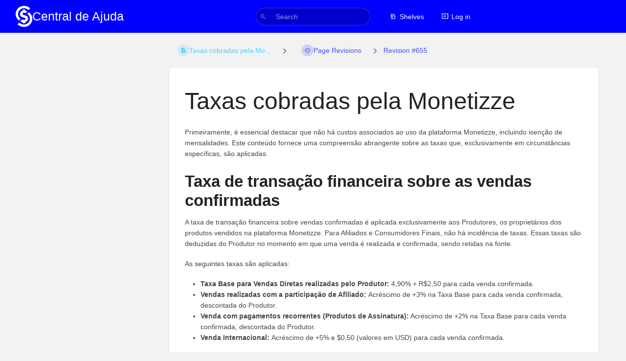

--- FILE ---
content_type: text/html; charset=UTF-8
request_url: https://help.monetizze.com.br/books/saque-saldo-e-taxas/page/taxas-cobradas-pela-monetizze-Kqs/revisions/655
body_size: 5425
content:
<!DOCTYPE html>
<html lang="en-GB"
      dir="ltr"
      class="">
<head>
    <title>Page Revision for Taxas cobradas pela Mo... | Central de Ajuda</title>

    <!-- Meta -->
    <meta charset="utf-8">
    <meta name="viewport" content="width=device-width">
    <meta name="token" content="EyZqQqo4WPiZG8S4BbKetJILNAXYTiDS54L8oaOI">
    <meta name="base-url" content="https://help.monetizze.com.br">
    <meta name="theme-color" content="#0000ff"/>

    <!-- Social Cards Meta -->
    <meta property="og:title" content="Page Revision for Taxas cobradas pela Mo... | Central de Ajuda">
    <meta property="og:url" content="https://help.monetizze.com.br/books/saque-saldo-e-taxas/page/taxas-cobradas-pela-monetizze-Kqs/revisions/655">
    
    <!-- Styles -->
    <link rel="stylesheet" href="https://help.monetizze.com.br/dist/styles.css?version=v24.02.2">

    <!-- Icons -->
    <link rel="icon" type="image/png" sizes="256x256" href="https://help.monetizze.com.br/uploads/images/system/2024-03/bUSlogo-monetizze-azul-4.png">
    <link rel="icon" type="image/png" sizes="180x180" href="https://help.monetizze.com.br/uploads/images/system/2024-03/hhIlogo-monetizze-azul-4.png">
    <link rel="apple-touch-icon" sizes="180x180" href="https://help.monetizze.com.br/uploads/images/system/2024-03/hhIlogo-monetizze-azul-4.png">
    <link rel="icon" type="image/png" sizes="128x128" href="https://help.monetizze.com.br/uploads/images/system/2024-03/GjElogo-monetizze-azul-4.png">
    <link rel="icon" type="image/png" sizes="64x64" href="https://help.monetizze.com.br/uploads/images/system/2024-03/tN6logo-monetizze-azul-4.png">
    <link rel="icon" type="image/png" sizes="32x32" href="https://help.monetizze.com.br/uploads/images/system/2024-03/AtZlogo-monetizze-azul-4.png">

    <!-- PWA -->
    <link rel="manifest" href="https://help.monetizze.com.br/manifest.json">
    <meta name="mobile-web-app-capable" content="yes">

    
    <!-- Custom Styles & Head Content -->
    <style>
    :root {
        --color-primary: #0000ff;
        --color-primary-light: rgba(0,0,255,0.15);
        --color-link: #0000ff;
        --color-bookshelf: #0000ff;
        --color-book: #000e3b;
        --color-chapter: #00c6ff;
        --color-page: #00c6ff;
        --color-page-draft: #ff713d;
    }
</style>
    <!-- Start: custom user content -->
<script nonce="VRY2knfmtLYG3eycAv7p1MRd">
document.addEventListener('DOMContentLoaded', function() {
    
    // Substituir texto
    const replaceText = (element, oldText, newText) => {
        if (element.childNodes.length > 0) {
            element.childNodes.forEach(
              childNode => replaceText(childNode, oldText, newText)
            );
        }
        if (element.nodeType === Node.TEXT_NODE) {
            element.nodeValue = element.nodeValue.replace(
              new RegExp(oldText, 'g'), newText
            );
        }
    };

    // Ocultar elemento, caso necessário basta chamar função abaixo
    const hideElement = selector => {
        const element = document.querySelector(selector);
        if (element) {
            element.style.display = 'none';
        }
    };

    // Funcão para adicionar uma classe extra, caso necessário basta chamar função abaixo
    const addClassIfElementExists = (selector, className) => {
        const element = document.querySelector(selector);
        if (element) {
            document.body.classList.add(className);
        }
    };

    
    const bodyElement = document.body;
    if (bodyElement) {
        replaceText(bodyElement, 'Prateleiras', 'Suporte');
    } else {
        console.error('Elemento não encontrado.');
    }

    // Ocultar botão "livros"
    hideElement('[data-shortcut="books_view"]');

    // Adiciona classe quando usuário não estiver logado, visando adicionar css
    addClassIfElementExists('[aria-label="Menu de Perfil"]', 'logged-in');
});
</script>
<style nonce="VRY2knfmtLYG3eycAv7p1MRd">
  /* Adicionado via css pois carrega antes do JS, evitando assim que apareça para o usuário */
  .tri-layout-left, 
  .tri-layout-right,
  .tri-layout-mobile-tabs,
  .grid-card-footer{
    display: none;
    }
  /*Exibindo menus quando o mesmo estiver logado */
  .logged-in .tri-layout-left, 
  .logged-in .tri-layout-right,
  .logged-in .grid-card-footer{
    display: block;
    }
  .tri-layout-middle-contents 
  .entity-list 
  .chapter-expansion 
  .chapter-contents-list{
    display: block !important;
  }

  .chapter-contents-toggle{
    display:none;
  }

  .grid.third{
    margin-top: 2vh;
  }
</style>
<!-- End: custom user content -->

    
    <!-- Translations for JS -->
    </head>
<body
          class="tri-layout ">

        <a class="px-m py-s skip-to-content-link print-hidden" href="#main-content">Skip to main content</a>    <div component="notification"
     option:notification:type="success"
     option:notification:auto-hide="true"
     option:notification:show="false"
     style="display: none;"
     class="notification pos"
     role="alert">
    <svg class="svg-icon" data-icon="check-circle" role="presentation"  viewBox="0 0 24 24" xmlns="http://www.w3.org/2000/svg">
    <path d="M0 0h24v24H0z" fill="none"/>
    <path d="M12 2C6.48 2 2 6.48 2 12s4.48 10 10 10 10-4.48 10-10S17.52 2 12 2zm-2 15l-5-5 1.41-1.41L10 14.17l7.59-7.59L19 8l-9 9z"/>
</svg> <span></span><div class="dismiss"><svg class="svg-icon" data-icon="close" role="presentation"  viewBox="0 0 24 24" xmlns="http://www.w3.org/2000/svg">
    <path d="M19 6.41L17.59 5 12 10.59 6.41 5 5 6.41 10.59 12 5 17.59 6.41 19 12 13.41 17.59 19 19 17.59 13.41 12z"/>
    <path d="M0 0h24v24H0z" fill="none"/>
</svg></div>
</div>

<div component="notification"
     option:notification:type="warning"
     option:notification:auto-hide="false"
     option:notification:show="false"
     style="display: none;"
     class="notification warning"
     role="alert">
    <svg class="svg-icon" data-icon="info" role="presentation"  viewBox="0 0 24 24" xmlns="http://www.w3.org/2000/svg">
    <path d="M0 0h24v24H0z" fill="none"/>
    <path d="M11 17h2v-6h-2v6zm1-15C6.48 2 2 6.48 2 12s4.48 10 10 10 10-4.48 10-10S17.52 2 12 2zm0 18c-4.41 0-8-3.59-8-8s3.59-8 8-8 8 3.59 8 8-3.59 8-8 8zM11 9h2V7h-2v2z"/>
</svg> <span></span><div class="dismiss"><svg class="svg-icon" data-icon="close" role="presentation"  viewBox="0 0 24 24" xmlns="http://www.w3.org/2000/svg">
    <path d="M19 6.41L17.59 5 12 10.59 6.41 5 5 6.41 10.59 12 5 17.59 6.41 19 12 13.41 17.59 19 19 17.59 13.41 12z"/>
    <path d="M0 0h24v24H0z" fill="none"/>
</svg></div>
</div>

<div component="notification"
     option:notification:type="error"
     option:notification:auto-hide="false"
     option:notification:show="false"
     style="display: none;"
     class="notification neg"
     role="alert">
    <svg class="svg-icon" data-icon="danger" role="presentation"  viewBox="0 0 24 24" xmlns="http://www.w3.org/2000/svg">
    <path d="M15.73 3H8.27L3 8.27v7.46L8.27 21h7.46L21 15.73V8.27L15.73 3zM12 17.3c-.72 0-1.3-.58-1.3-1.3 0-.72.58-1.3 1.3-1.3.72 0 1.3.58 1.3 1.3 0 .72-.58 1.3-1.3 1.3zm1-4.3h-2V7h2v6z"/>
    <path d="M0 0h24v24H0z" fill="none"/>
</svg> <span></span><div class="dismiss"><svg class="svg-icon" data-icon="close" role="presentation"  viewBox="0 0 24 24" xmlns="http://www.w3.org/2000/svg">
    <path d="M19 6.41L17.59 5 12 10.59 6.41 5 5 6.41 10.59 12 5 17.59 6.41 19 12 13.41 17.59 19 19 17.59 13.41 12z"/>
    <path d="M0 0h24v24H0z" fill="none"/>
</svg></div>
</div>    <header id="header" component="header-mobile-toggle" class="primary-background px-xl grid print-hidden">
    <div class="flex-container-row justify-space-between gap-s items-center">
        <a href="https://help.monetizze.com.br" data-shortcut="home_view" class="logo">
            <img class="logo-image" src="https://help.monetizze.com.br/uploads/images/system/2024-03/logo-monetizze-azul-4.png" alt="Logo">
                <span class="logo-text">Central de Ajuda</span>
    </a>        <div class="hide-over-l py-s">
            <button type="button"
                    refs="header-mobile-toggle@toggle"
                    title="Expand Header Menu"
                    aria-expanded="false"
                    class="mobile-menu-toggle"><svg class="svg-icon" data-icon="more" role="presentation"  viewBox="0 0 24 24" xmlns="http://www.w3.org/2000/svg">
    <path d="M0 0h24v24H0z" fill="none"/>
    <path d="M12 8c1.1 0 2-.9 2-2s-.9-2-2-2-2 .9-2 2 .9 2 2 2zm0 2c-1.1 0-2 .9-2 2s.9 2 2 2 2-.9 2-2-.9-2-2-2zm0 6c-1.1 0-2 .9-2 2s.9 2 2 2 2-.9 2-2-.9-2-2-2z"/>
</svg></button>
        </div>
    </div>

    <div class="flex-container-column items-center justify-center hide-under-l">
            <form component="global-search" action="https://help.monetizze.com.br/search" method="GET" class="search-box" role="search" tabindex="0">
    <button id="header-search-box-button"
            refs="global-search@button"
            type="submit"
            aria-label="Search"
            tabindex="-1"><svg class="svg-icon" data-icon="search" role="presentation"  viewBox="0 0 24 24" xmlns="http://www.w3.org/2000/svg">
    <path d="M15.5 14h-.79l-.28-.27C15.41 12.59 16 11.11 16 9.5 16 5.91 13.09 3 9.5 3S3 5.91 3 9.5 5.91 16 9.5 16c1.61 0 3.09-.59 4.23-1.57l.27.28v.79l5 4.99L20.49 19l-4.99-5zm-6 0C7.01 14 5 11.99 5 9.5S7.01 5 9.5 5 14 7.01 14 9.5 11.99 14 9.5 14z"/>
    <path d="M0 0h24v24H0z" fill="none"/>
</svg></button>
    <input id="header-search-box-input"
           refs="global-search@input"
           type="text"
           name="term"
           data-shortcut="global_search"
           autocomplete="off"
           aria-label="Search" placeholder="Search"
           value="">
    <div refs="global-search@suggestions" class="global-search-suggestions card">
        <div refs="global-search@loading" class="text-center px-m global-search-loading"><div class="loading-container">
    <div></div>
    <div></div>
    <div></div>
    </div></div>
        <div refs="global-search@suggestion-results" class="px-m"></div>
        <button class="text-button card-footer-link" type="submit">View All</button>
    </div>
</form>        </div>

    <nav refs="header-mobile-toggle@menu" class="header-links">
        <div class="links text-center">
            <a class="hide-over-l" href="https://help.monetizze.com.br/search"><svg class="svg-icon" data-icon="search" role="presentation"  viewBox="0 0 24 24" xmlns="http://www.w3.org/2000/svg">
    <path d="M15.5 14h-.79l-.28-.27C15.41 12.59 16 11.11 16 9.5 16 5.91 13.09 3 9.5 3S3 5.91 3 9.5 5.91 16 9.5 16c1.61 0 3.09-.59 4.23-1.57l.27.28v.79l5 4.99L20.49 19l-4.99-5zm-6 0C7.01 14 5 11.99 5 9.5S7.01 5 9.5 5 14 7.01 14 9.5 11.99 14 9.5 14z"/>
    <path d="M0 0h24v24H0z" fill="none"/>
</svg>Search</a>
            <a href="https://help.monetizze.com.br/shelves"
           data-shortcut="shelves_view"><svg class="svg-icon" data-icon="bookshelf" role="presentation"  xmlns="http://www.w3.org/2000/svg" viewBox="0 0 24 24"><path fill="none" d="M0 0h24v24H0V0z"/><path d="M1.088 2.566h17.42v17.42H1.088z" fill="none"/><path d="M4 20.058h15.892V22H4z"/><path d="M2.902 1.477h17.42v17.42H2.903z" fill="none"/><g><path d="M6.658 3.643V18h-2.38V3.643zM11.326 3.643V18H8.947V3.643zM14.722 3.856l5.613 13.214-2.19.93-5.613-13.214z"/></g></svg>Shelves</a>
        <a href="https://help.monetizze.com.br/books" data-shortcut="books_view"><svg class="svg-icon" data-icon="books" role="presentation"  xmlns="http://www.w3.org/2000/svg" viewBox="0 0 24 24"><path d="M0 0h24v24H0z" fill="none"/><path d="M19.252 1.708H8.663a1.77 1.77 0 0 0-1.765 1.764v14.12c0 .97.794 1.764 1.765 1.764h10.59a1.77 1.77 0 0 0 1.764-1.765V3.472a1.77 1.77 0 0 0-1.765-1.764zM8.663 3.472h4.412v7.06L10.87 9.208l-2.206 1.324z"/><path d="M30.61 3.203h24v24h-24z" fill="none"/><path d="M2.966 6.61v14c0 1.1.9 2 2 2h14v-2h-14v-14z"/></svg>Books</a>
        
        <a href="https://help.monetizze.com.br/login"><svg class="svg-icon" data-icon="login" role="presentation"  viewBox="0 0 24 24" xmlns="http://www.w3.org/2000/svg">
    <path d="M0 0h24v24H0z" fill="none"/>
    <path d="M21 3.01H3c-1.1 0-2 .9-2 2V9h2V4.99h18v14.03H3V15H1v4.01c0 1.1.9 1.98 2 1.98h18c1.1 0 2-.88 2-1.98v-14c0-1.11-.9-2-2-2zM11 16l4-4-4-4v3H1v2h10v3z"/>
</svg>Log in</a>
        </div>
            </nav>
</header>

    <div id="content" components="tri-layout" class="block">
        
    <div class="tri-layout-mobile-tabs print-hidden">
        <div class="grid half no-break no-gap">
            <button type="button"
                    refs="tri-layout@tab"
                    data-tab="info"
                    aria-label="Tab: Show Secondary Information"
                    class="tri-layout-mobile-tab px-m py-m text-link">
                Info
            </button>
            <button type="button"
                    refs="tri-layout@tab"
                    data-tab="content"
                    aria-label="Tab: Show Primary Content"
                    aria-selected="true"
                    class="tri-layout-mobile-tab px-m py-m text-link active">
                Content
            </button>
        </div>
    </div>

    <div refs="tri-layout@container" class="tri-layout-container"  >

        <div class="tri-layout-sides print-hidden">
            <div class="tri-layout-sides-content">
                <div class="tri-layout-right print-hidden">
                    <aside class="tri-layout-right-contents">
                                            </aside>
                </div>

                <div class="tri-layout-left print-hidden" id="sidebar">
                    <aside class="tri-layout-left-contents">
                            <div id="revision-details" class="entity-details mb-xl">
        <h5>Details</h5>
        <div class="body text-small text-muted">
            <div class="entity-meta">
            <div class="entity-meta-item">
            <svg class="svg-icon" data-icon="history" role="presentation"  viewBox="0 0 24 24" xmlns="http://www.w3.org/2000/svg">
    <path d="M0 0h24v24H0z" fill="none"/>
    <path d="M13 3c-4.97 0-9 4.03-9 9H1l3.89 3.89.07.14L9 12H6c0-3.87 3.13-7 7-7s7 3.13 7 7-3.13 7-7 7c-1.93 0-3.68-.79-4.94-2.06l-1.42 1.42C8.27 19.99 10.51 21 13 21c4.97 0 9-4.03 9-9s-4.03-9-9-9zm-1 5v5l4.28 2.54.72-1.21-3.5-2.08V8H12z"/>
</svg>            <div>
                Revision
                #1
            </div>
        </div>
    
    
    
            <div class="entity-meta-item">
            <svg class="svg-icon" data-icon="star" role="presentation"  viewBox="0 0 24 24" xmlns="http://www.w3.org/2000/svg">
    <path d="M0 0h24v24H0z" fill="none"/>
    <path d="M12 17.27L18.18 21l-1.64-7.03L22 9.24l-7.19-.61L12 2 9.19 8.63 2 9.24l5.46 4.73L5.82 21z"/>
    <path d="M0 0h24v24H0z" fill="none"/>
</svg>            <div>
                Created <span title="Wed, Dec 27, 2023 8:39 PM">1 year ago</span> by <a href='https://help.monetizze.com.br/user/bruna-lima'>Bruna Lima</a>
            </div>
        </div>
    
    
    
    </div>        </div>
    </div>
                    </aside>
                </div>
            </div>
        </div>

        <div class=" tri-layout-middle">
            <div id="main-content" class="tri-layout-middle-contents">
                
    <div class="mb-m print-hidden">
        <nav class="breadcrumbs text-center" aria-label="Breadcrumb">
    
    
    
    
    
            
                            
                            
                
                                <a href="https://help.monetizze.com.br/books/saque-saldo-e-taxas/page/taxas-cobradas-pela-monetizze-Kqs" class="text-page icon-list-item outline-hover">
                <span><svg class="svg-icon" data-icon="page" role="presentation"  viewBox="0 0 24 24" xmlns="http://www.w3.org/2000/svg">
    <path d="M0 0h24v24H0z" fill="none"/>
    <path d="M14 2H6c-1.1 0-1.99.9-1.99 2L4 20c0 1.1.89 2 1.99 2H18c1.1 0 2-.9 2-2V8l-6-6zm2 16H8v-2h8v2zm0-4H8v-2h8v2zm-3-5V3.5L18.5 9H13z"/>
</svg></span>
                <span>
                    Taxas cobradas pela Mo...
                </span>
            </a>
                            
                            <div class="separator"><svg class="svg-icon" data-icon="chevron-right" role="presentation"  xmlns="http://www.w3.org/2000/svg" viewBox="0 0 24 24"><path d="M10 6L8.59 7.41 13.17 12l-4.58 4.59L10 18l6-6z"/><path d="M0 0h24v24H0z" fill="none"/></svg></div>
        
                    <a href="https://help.monetizze.com.br/books/saque-saldo-e-taxas/page/taxas-cobradas-pela-monetizze-Kqs/revisions" class="icon-list-item outline-hover">
                <span><svg class="svg-icon" data-icon="history" role="presentation"  viewBox="0 0 24 24" xmlns="http://www.w3.org/2000/svg">
    <path d="M0 0h24v24H0z" fill="none"/>
    <path d="M13 3c-4.97 0-9 4.03-9 9H1l3.89 3.89.07.14L9 12H6c0-3.87 3.13-7 7-7s7 3.13 7 7-3.13 7-7 7c-1.93 0-3.68-.79-4.94-2.06l-1.42 1.42C8.27 19.99 10.51 21 13 21c4.97 0 9-4.03 9-9s-4.03-9-9-9zm-1 5v5l4.28 2.54.72-1.21-3.5-2.08V8H12z"/>
</svg></span>
                <span>Page Revisions</span>
            </a>
                            
                            
                            <div class="separator"><svg class="svg-icon" data-icon="chevron-right" role="presentation"  xmlns="http://www.w3.org/2000/svg" viewBox="0 0 24 24"><path d="M10 6L8.59 7.41 13.17 12l-4.58 4.59L10 18l6-6z"/><path d="M0 0h24v24H0z" fill="none"/></svg></div>
        
                    <a href="https://help.monetizze.com.br/books/saque-saldo-e-taxas/page/taxas-cobradas-pela-monetizze-Kqs/revisions/655">
                Revision #655
            </a>
                    </nav>    </div>

    <main class="card content-wrap">
        <div class="page-content page-revision">
            <div dir="auto">

    <h1 class="break-text" id="bkmrk-page-title">Taxas cobradas pela Monetizze</h1>

    <div style="clear:left;"></div>

            <p id="bkmrk-primeiramente%2C-%C3%A9-ess" dir="ltr">Primeiramente, é essencial destacar que não há custos associados ao uso da plataforma Monetizze, incluindo isenção de mensalidades. Este conteúdo fornece uma compreensão abrangente sobre as taxas que, exclusivamente em circunstâncias específicas, são aplicadas.</p>
<h3 id="bkmrk-taxa-de-transa%C3%A7%C3%A3o-fi" dir="ltr"><strong>Taxa de transação financeira sobre as vendas confirmadas</strong></h3>
<p id="bkmrk-a-taxa-de-transa%C3%A7%C3%A3o-" dir="ltr">A taxa de transação financeira sobre vendas confirmadas é aplicada exclusivamente aos Produtores, os proprietários dos produtos vendidos na plataforma Monetizze. Para Afiliados e Consumidores Finais, não há incidência de taxas. Essas taxas são deduzidas do Produtor no momento em que uma venda é realizada e confirmada, sendo retidas na fonte.</p>
<p id="bkmrk-as-seguintes-taxas-s" dir="ltr">As seguintes taxas são aplicadas:</p>
<ul id="bkmrk-taxa-base-para-venda">
<li aria-level="1">
<p dir="ltr" role="presentation"><strong>Taxa Base para Vendas Diretas realizadas pelo Produtor: </strong>4,90% + R$2,50 para cada venda confirmada.</p>
</li>
<li aria-level="1">
<p dir="ltr" role="presentation"><strong>Vendas realizadas com a participação de Afiliado: </strong>Acréscimo de +3% na Taxa Base para cada venda confirmada, descontada do Produtor.</p>
</li>
<li aria-level="1">
<p dir="ltr" role="presentation"><strong>Venda com pagamentos recorrentes (Produtos de Assinatura):</strong> Acréscimo de +2% na Taxa Base para cada venda confirmada, descontada do Produtor.</p>
</li>
<li aria-level="1">
<p dir="ltr" role="presentation"><strong>Venda Internacional: </strong>Acréscimo de +5% e $0,50 (valores em USD) para cada venda confirmada.</p>
</li>
</ul>
<h4 id="bkmrk-taxa-de-antecipa%C3%A7%C3%A3o-" dir="ltr"><strong>Taxa de Antecipação de Saque</strong></h4>
<p id="bkmrk-cada-solicita%C3%A7%C3%A3o-de-" dir="ltr">Cada solicitação de antecipação de saque aprovada implica em uma taxa adicional, variável e previamente estabelecida para as contas habilitadas. Esta funcionalidade permite o saque antecipado de suas comissões antes do prazo padrão de 30 dias.</p>
<h4 id="bkmrk-taxa-de-solicita%C3%A7%C3%A3o-" dir="ltr"><strong>Taxa de Solicitação de Saque</strong></h4>
<p id="bkmrk-na-monetizze%2C-n%C3%A3o-h%C3%A1">Na Monetizze, não há taxa para solicitação de saque. No caso de necessidade de dois ou mais saques na semana, será aplicada uma taxa de saque adicional a partir do segundo saque. </p>
    </div>        </div>
    </main>

            </div>
        </div>
    </div>

    </div>

    <footer class="print-hidden">
            <a href="https://www.monetizze.com.br/termos-uso/" target="_blank" rel="noopener">Termo de Uso</a>
            <a href="https://www.monetizze.com.br/termos-compra/" target="_blank" rel="noopener">Termos de Compra</a>
            <a href="https://www.monetizze.com.br/politica-privacidade/" target="_blank" rel="noopener">Política de Privacidade</a>
    </footer>

    <div component="back-to-top" class="back-to-top print-hidden">
        <div class="inner">
            <svg class="svg-icon" data-icon="chevron-up" role="presentation"  viewBox="0 0 24 24" xmlns="http://www.w3.org/2000/svg">
    <path d="M7.41 15.41L12 10.83l4.59 4.58L18 14l-6-6-6 6z"/>
    <path d="M0 0h24v24H0z" fill="none"/>
</svg> <span>Back to top</span>
        </div>
    </div>

        
            <script src="https://help.monetizze.com.br/dist/app.js?version=v24.02.2" nonce="VRY2knfmtLYG3eycAv7p1MRd"></script>
            
    </body>
</html>


--- FILE ---
content_type: text/javascript
request_url: https://help.monetizze.com.br/dist/app.js?version=v24.02.2
body_size: 94940
content:
var Nu=Object.create;var Se=Object.defineProperty;var zu=Object.getOwnPropertyDescriptor;var Hu=Object.getOwnPropertyNames;var Uu=Object.getPrototypeOf,ju=Object.prototype.hasOwnProperty;var Vu=(n,t,e)=>t in n?Se(n,t,{enumerable:!0,configurable:!0,writable:!0,value:e}):n[t]=e;var Wu=(n,t)=>()=>(n&&(t=n(n=0)),t);var _=(n,t)=>()=>(t||n((t={exports:{}}).exports,t),t.exports),Ae=(n,t)=>{for(var e in t)Se(n,e,{get:t[e],enumerable:!0})},Go=(n,t,e,i)=>{if(t&&typeof t=="object"||typeof t=="function")for(let r of Hu(t))!ju.call(n,r)&&r!==e&&Se(n,r,{get:()=>t[r],enumerable:!(i=zu(t,r))||i.enumerable});return n};var Ko=(n,t,e)=>(e=n!=null?Nu(Uu(n)):{},Go(t||!n||!n.__esModule?Se(e,"default",{value:n,enumerable:!0}):e,n)),Gu=n=>Go(Se({},"__esModule",{value:!0}),n);var at=(n,t,e)=>(Vu(n,typeof t!="symbol"?t+"":t,e),e),Ku=(n,t,e)=>{if(!t.has(n))throw TypeError("Cannot "+e)};var ot=(n,t,e)=>{if(t.has(n))throw TypeError("Cannot add the same private member more than once");t instanceof WeakSet?t.add(n):t.set(n,e)};var L=(n,t,e)=>(Ku(n,t,"access private method"),e);var qs=_((Pb,Vh)=>{Vh.exports={Aacute:"\xC1",aacute:"\xE1",Abreve:"\u0102",abreve:"\u0103",ac:"\u223E",acd:"\u223F",acE:"\u223E\u0333",Acirc:"\xC2",acirc:"\xE2",acute:"\xB4",Acy:"\u0410",acy:"\u0430",AElig:"\xC6",aelig:"\xE6",af:"\u2061",Afr:"\u{1D504}",afr:"\u{1D51E}",Agrave:"\xC0",agrave:"\xE0",alefsym:"\u2135",aleph:"\u2135",Alpha:"\u0391",alpha:"\u03B1",Amacr:"\u0100",amacr:"\u0101",amalg:"\u2A3F",amp:"&",AMP:"&",andand:"\u2A55",And:"\u2A53",and:"\u2227",andd:"\u2A5C",andslope:"\u2A58",andv:"\u2A5A",ang:"\u2220",ange:"\u29A4",angle:"\u2220",angmsdaa:"\u29A8",angmsdab:"\u29A9",angmsdac:"\u29AA",angmsdad:"\u29AB",angmsdae:"\u29AC",angmsdaf:"\u29AD",angmsdag:"\u29AE",angmsdah:"\u29AF",angmsd:"\u2221",angrt:"\u221F",angrtvb:"\u22BE",angrtvbd:"\u299D",angsph:"\u2222",angst:"\xC5",angzarr:"\u237C",Aogon:"\u0104",aogon:"\u0105",Aopf:"\u{1D538}",aopf:"\u{1D552}",apacir:"\u2A6F",ap:"\u2248",apE:"\u2A70",ape:"\u224A",apid:"\u224B",apos:"'",ApplyFunction:"\u2061",approx:"\u2248",approxeq:"\u224A",Aring:"\xC5",aring:"\xE5",Ascr:"\u{1D49C}",ascr:"\u{1D4B6}",Assign:"\u2254",ast:"*",asymp:"\u2248",asympeq:"\u224D",Atilde:"\xC3",atilde:"\xE3",Auml:"\xC4",auml:"\xE4",awconint:"\u2233",awint:"\u2A11",backcong:"\u224C",backepsilon:"\u03F6",backprime:"\u2035",backsim:"\u223D",backsimeq:"\u22CD",Backslash:"\u2216",Barv:"\u2AE7",barvee:"\u22BD",barwed:"\u2305",Barwed:"\u2306",barwedge:"\u2305",bbrk:"\u23B5",bbrktbrk:"\u23B6",bcong:"\u224C",Bcy:"\u0411",bcy:"\u0431",bdquo:"\u201E",becaus:"\u2235",because:"\u2235",Because:"\u2235",bemptyv:"\u29B0",bepsi:"\u03F6",bernou:"\u212C",Bernoullis:"\u212C",Beta:"\u0392",beta:"\u03B2",beth:"\u2136",between:"\u226C",Bfr:"\u{1D505}",bfr:"\u{1D51F}",bigcap:"\u22C2",bigcirc:"\u25EF",bigcup:"\u22C3",bigodot:"\u2A00",bigoplus:"\u2A01",bigotimes:"\u2A02",bigsqcup:"\u2A06",bigstar:"\u2605",bigtriangledown:"\u25BD",bigtriangleup:"\u25B3",biguplus:"\u2A04",bigvee:"\u22C1",bigwedge:"\u22C0",bkarow:"\u290D",blacklozenge:"\u29EB",blacksquare:"\u25AA",blacktriangle:"\u25B4",blacktriangledown:"\u25BE",blacktriangleleft:"\u25C2",blacktriangleright:"\u25B8",blank:"\u2423",blk12:"\u2592",blk14:"\u2591",blk34:"\u2593",block:"\u2588",bne:"=\u20E5",bnequiv:"\u2261\u20E5",bNot:"\u2AED",bnot:"\u2310",Bopf:"\u{1D539}",bopf:"\u{1D553}",bot:"\u22A5",bottom:"\u22A5",bowtie:"\u22C8",boxbox:"\u29C9",boxdl:"\u2510",boxdL:"\u2555",boxDl:"\u2556",boxDL:"\u2557",boxdr:"\u250C",boxdR:"\u2552",boxDr:"\u2553",boxDR:"\u2554",boxh:"\u2500",boxH:"\u2550",boxhd:"\u252C",boxHd:"\u2564",boxhD:"\u2565",boxHD:"\u2566",boxhu:"\u2534",boxHu:"\u2567",boxhU:"\u2568",boxHU:"\u2569",boxminus:"\u229F",boxplus:"\u229E",boxtimes:"\u22A0",boxul:"\u2518",boxuL:"\u255B",boxUl:"\u255C",boxUL:"\u255D",boxur:"\u2514",boxuR:"\u2558",boxUr:"\u2559",boxUR:"\u255A",boxv:"\u2502",boxV:"\u2551",boxvh:"\u253C",boxvH:"\u256A",boxVh:"\u256B",boxVH:"\u256C",boxvl:"\u2524",boxvL:"\u2561",boxVl:"\u2562",boxVL:"\u2563",boxvr:"\u251C",boxvR:"\u255E",boxVr:"\u255F",boxVR:"\u2560",bprime:"\u2035",breve:"\u02D8",Breve:"\u02D8",brvbar:"\xA6",bscr:"\u{1D4B7}",Bscr:"\u212C",bsemi:"\u204F",bsim:"\u223D",bsime:"\u22CD",bsolb:"\u29C5",bsol:"\\",bsolhsub:"\u27C8",bull:"\u2022",bullet:"\u2022",bump:"\u224E",bumpE:"\u2AAE",bumpe:"\u224F",Bumpeq:"\u224E",bumpeq:"\u224F",Cacute:"\u0106",cacute:"\u0107",capand:"\u2A44",capbrcup:"\u2A49",capcap:"\u2A4B",cap:"\u2229",Cap:"\u22D2",capcup:"\u2A47",capdot:"\u2A40",CapitalDifferentialD:"\u2145",caps:"\u2229\uFE00",caret:"\u2041",caron:"\u02C7",Cayleys:"\u212D",ccaps:"\u2A4D",Ccaron:"\u010C",ccaron:"\u010D",Ccedil:"\xC7",ccedil:"\xE7",Ccirc:"\u0108",ccirc:"\u0109",Cconint:"\u2230",ccups:"\u2A4C",ccupssm:"\u2A50",Cdot:"\u010A",cdot:"\u010B",cedil:"\xB8",Cedilla:"\xB8",cemptyv:"\u29B2",cent:"\xA2",centerdot:"\xB7",CenterDot:"\xB7",cfr:"\u{1D520}",Cfr:"\u212D",CHcy:"\u0427",chcy:"\u0447",check:"\u2713",checkmark:"\u2713",Chi:"\u03A7",chi:"\u03C7",circ:"\u02C6",circeq:"\u2257",circlearrowleft:"\u21BA",circlearrowright:"\u21BB",circledast:"\u229B",circledcirc:"\u229A",circleddash:"\u229D",CircleDot:"\u2299",circledR:"\xAE",circledS:"\u24C8",CircleMinus:"\u2296",CirclePlus:"\u2295",CircleTimes:"\u2297",cir:"\u25CB",cirE:"\u29C3",cire:"\u2257",cirfnint:"\u2A10",cirmid:"\u2AEF",cirscir:"\u29C2",ClockwiseContourIntegral:"\u2232",CloseCurlyDoubleQuote:"\u201D",CloseCurlyQuote:"\u2019",clubs:"\u2663",clubsuit:"\u2663",colon:":",Colon:"\u2237",Colone:"\u2A74",colone:"\u2254",coloneq:"\u2254",comma:",",commat:"@",comp:"\u2201",compfn:"\u2218",complement:"\u2201",complexes:"\u2102",cong:"\u2245",congdot:"\u2A6D",Congruent:"\u2261",conint:"\u222E",Conint:"\u222F",ContourIntegral:"\u222E",copf:"\u{1D554}",Copf:"\u2102",coprod:"\u2210",Coproduct:"\u2210",copy:"\xA9",COPY:"\xA9",copysr:"\u2117",CounterClockwiseContourIntegral:"\u2233",crarr:"\u21B5",cross:"\u2717",Cross:"\u2A2F",Cscr:"\u{1D49E}",cscr:"\u{1D4B8}",csub:"\u2ACF",csube:"\u2AD1",csup:"\u2AD0",csupe:"\u2AD2",ctdot:"\u22EF",cudarrl:"\u2938",cudarrr:"\u2935",cuepr:"\u22DE",cuesc:"\u22DF",cularr:"\u21B6",cularrp:"\u293D",cupbrcap:"\u2A48",cupcap:"\u2A46",CupCap:"\u224D",cup:"\u222A",Cup:"\u22D3",cupcup:"\u2A4A",cupdot:"\u228D",cupor:"\u2A45",cups:"\u222A\uFE00",curarr:"\u21B7",curarrm:"\u293C",curlyeqprec:"\u22DE",curlyeqsucc:"\u22DF",curlyvee:"\u22CE",curlywedge:"\u22CF",curren:"\xA4",curvearrowleft:"\u21B6",curvearrowright:"\u21B7",cuvee:"\u22CE",cuwed:"\u22CF",cwconint:"\u2232",cwint:"\u2231",cylcty:"\u232D",dagger:"\u2020",Dagger:"\u2021",daleth:"\u2138",darr:"\u2193",Darr:"\u21A1",dArr:"\u21D3",dash:"\u2010",Dashv:"\u2AE4",dashv:"\u22A3",dbkarow:"\u290F",dblac:"\u02DD",Dcaron:"\u010E",dcaron:"\u010F",Dcy:"\u0414",dcy:"\u0434",ddagger:"\u2021",ddarr:"\u21CA",DD:"\u2145",dd:"\u2146",DDotrahd:"\u2911",ddotseq:"\u2A77",deg:"\xB0",Del:"\u2207",Delta:"\u0394",delta:"\u03B4",demptyv:"\u29B1",dfisht:"\u297F",Dfr:"\u{1D507}",dfr:"\u{1D521}",dHar:"\u2965",dharl:"\u21C3",dharr:"\u21C2",DiacriticalAcute:"\xB4",DiacriticalDot:"\u02D9",DiacriticalDoubleAcute:"\u02DD",DiacriticalGrave:"`",DiacriticalTilde:"\u02DC",diam:"\u22C4",diamond:"\u22C4",Diamond:"\u22C4",diamondsuit:"\u2666",diams:"\u2666",die:"\xA8",DifferentialD:"\u2146",digamma:"\u03DD",disin:"\u22F2",div:"\xF7",divide:"\xF7",divideontimes:"\u22C7",divonx:"\u22C7",DJcy:"\u0402",djcy:"\u0452",dlcorn:"\u231E",dlcrop:"\u230D",dollar:"$",Dopf:"\u{1D53B}",dopf:"\u{1D555}",Dot:"\xA8",dot:"\u02D9",DotDot:"\u20DC",doteq:"\u2250",doteqdot:"\u2251",DotEqual:"\u2250",dotminus:"\u2238",dotplus:"\u2214",dotsquare:"\u22A1",doublebarwedge:"\u2306",DoubleContourIntegral:"\u222F",DoubleDot:"\xA8",DoubleDownArrow:"\u21D3",DoubleLeftArrow:"\u21D0",DoubleLeftRightArrow:"\u21D4",DoubleLeftTee:"\u2AE4",DoubleLongLeftArrow:"\u27F8",DoubleLongLeftRightArrow:"\u27FA",DoubleLongRightArrow:"\u27F9",DoubleRightArrow:"\u21D2",DoubleRightTee:"\u22A8",DoubleUpArrow:"\u21D1",DoubleUpDownArrow:"\u21D5",DoubleVerticalBar:"\u2225",DownArrowBar:"\u2913",downarrow:"\u2193",DownArrow:"\u2193",Downarrow:"\u21D3",DownArrowUpArrow:"\u21F5",DownBreve:"\u0311",downdownarrows:"\u21CA",downharpoonleft:"\u21C3",downharpoonright:"\u21C2",DownLeftRightVector:"\u2950",DownLeftTeeVector:"\u295E",DownLeftVectorBar:"\u2956",DownLeftVector:"\u21BD",DownRightTeeVector:"\u295F",DownRightVectorBar:"\u2957",DownRightVector:"\u21C1",DownTeeArrow:"\u21A7",DownTee:"\u22A4",drbkarow:"\u2910",drcorn:"\u231F",drcrop:"\u230C",Dscr:"\u{1D49F}",dscr:"\u{1D4B9}",DScy:"\u0405",dscy:"\u0455",dsol:"\u29F6",Dstrok:"\u0110",dstrok:"\u0111",dtdot:"\u22F1",dtri:"\u25BF",dtrif:"\u25BE",duarr:"\u21F5",duhar:"\u296F",dwangle:"\u29A6",DZcy:"\u040F",dzcy:"\u045F",dzigrarr:"\u27FF",Eacute:"\xC9",eacute:"\xE9",easter:"\u2A6E",Ecaron:"\u011A",ecaron:"\u011B",Ecirc:"\xCA",ecirc:"\xEA",ecir:"\u2256",ecolon:"\u2255",Ecy:"\u042D",ecy:"\u044D",eDDot:"\u2A77",Edot:"\u0116",edot:"\u0117",eDot:"\u2251",ee:"\u2147",efDot:"\u2252",Efr:"\u{1D508}",efr:"\u{1D522}",eg:"\u2A9A",Egrave:"\xC8",egrave:"\xE8",egs:"\u2A96",egsdot:"\u2A98",el:"\u2A99",Element:"\u2208",elinters:"\u23E7",ell:"\u2113",els:"\u2A95",elsdot:"\u2A97",Emacr:"\u0112",emacr:"\u0113",empty:"\u2205",emptyset:"\u2205",EmptySmallSquare:"\u25FB",emptyv:"\u2205",EmptyVerySmallSquare:"\u25AB",emsp13:"\u2004",emsp14:"\u2005",emsp:"\u2003",ENG:"\u014A",eng:"\u014B",ensp:"\u2002",Eogon:"\u0118",eogon:"\u0119",Eopf:"\u{1D53C}",eopf:"\u{1D556}",epar:"\u22D5",eparsl:"\u29E3",eplus:"\u2A71",epsi:"\u03B5",Epsilon:"\u0395",epsilon:"\u03B5",epsiv:"\u03F5",eqcirc:"\u2256",eqcolon:"\u2255",eqsim:"\u2242",eqslantgtr:"\u2A96",eqslantless:"\u2A95",Equal:"\u2A75",equals:"=",EqualTilde:"\u2242",equest:"\u225F",Equilibrium:"\u21CC",equiv:"\u2261",equivDD:"\u2A78",eqvparsl:"\u29E5",erarr:"\u2971",erDot:"\u2253",escr:"\u212F",Escr:"\u2130",esdot:"\u2250",Esim:"\u2A73",esim:"\u2242",Eta:"\u0397",eta:"\u03B7",ETH:"\xD0",eth:"\xF0",Euml:"\xCB",euml:"\xEB",euro:"\u20AC",excl:"!",exist:"\u2203",Exists:"\u2203",expectation:"\u2130",exponentiale:"\u2147",ExponentialE:"\u2147",fallingdotseq:"\u2252",Fcy:"\u0424",fcy:"\u0444",female:"\u2640",ffilig:"\uFB03",fflig:"\uFB00",ffllig:"\uFB04",Ffr:"\u{1D509}",ffr:"\u{1D523}",filig:"\uFB01",FilledSmallSquare:"\u25FC",FilledVerySmallSquare:"\u25AA",fjlig:"fj",flat:"\u266D",fllig:"\uFB02",fltns:"\u25B1",fnof:"\u0192",Fopf:"\u{1D53D}",fopf:"\u{1D557}",forall:"\u2200",ForAll:"\u2200",fork:"\u22D4",forkv:"\u2AD9",Fouriertrf:"\u2131",fpartint:"\u2A0D",frac12:"\xBD",frac13:"\u2153",frac14:"\xBC",frac15:"\u2155",frac16:"\u2159",frac18:"\u215B",frac23:"\u2154",frac25:"\u2156",frac34:"\xBE",frac35:"\u2157",frac38:"\u215C",frac45:"\u2158",frac56:"\u215A",frac58:"\u215D",frac78:"\u215E",frasl:"\u2044",frown:"\u2322",fscr:"\u{1D4BB}",Fscr:"\u2131",gacute:"\u01F5",Gamma:"\u0393",gamma:"\u03B3",Gammad:"\u03DC",gammad:"\u03DD",gap:"\u2A86",Gbreve:"\u011E",gbreve:"\u011F",Gcedil:"\u0122",Gcirc:"\u011C",gcirc:"\u011D",Gcy:"\u0413",gcy:"\u0433",Gdot:"\u0120",gdot:"\u0121",ge:"\u2265",gE:"\u2267",gEl:"\u2A8C",gel:"\u22DB",geq:"\u2265",geqq:"\u2267",geqslant:"\u2A7E",gescc:"\u2AA9",ges:"\u2A7E",gesdot:"\u2A80",gesdoto:"\u2A82",gesdotol:"\u2A84",gesl:"\u22DB\uFE00",gesles:"\u2A94",Gfr:"\u{1D50A}",gfr:"\u{1D524}",gg:"\u226B",Gg:"\u22D9",ggg:"\u22D9",gimel:"\u2137",GJcy:"\u0403",gjcy:"\u0453",gla:"\u2AA5",gl:"\u2277",glE:"\u2A92",glj:"\u2AA4",gnap:"\u2A8A",gnapprox:"\u2A8A",gne:"\u2A88",gnE:"\u2269",gneq:"\u2A88",gneqq:"\u2269",gnsim:"\u22E7",Gopf:"\u{1D53E}",gopf:"\u{1D558}",grave:"`",GreaterEqual:"\u2265",GreaterEqualLess:"\u22DB",GreaterFullEqual:"\u2267",GreaterGreater:"\u2AA2",GreaterLess:"\u2277",GreaterSlantEqual:"\u2A7E",GreaterTilde:"\u2273",Gscr:"\u{1D4A2}",gscr:"\u210A",gsim:"\u2273",gsime:"\u2A8E",gsiml:"\u2A90",gtcc:"\u2AA7",gtcir:"\u2A7A",gt:">",GT:">",Gt:"\u226B",gtdot:"\u22D7",gtlPar:"\u2995",gtquest:"\u2A7C",gtrapprox:"\u2A86",gtrarr:"\u2978",gtrdot:"\u22D7",gtreqless:"\u22DB",gtreqqless:"\u2A8C",gtrless:"\u2277",gtrsim:"\u2273",gvertneqq:"\u2269\uFE00",gvnE:"\u2269\uFE00",Hacek:"\u02C7",hairsp:"\u200A",half:"\xBD",hamilt:"\u210B",HARDcy:"\u042A",hardcy:"\u044A",harrcir:"\u2948",harr:"\u2194",hArr:"\u21D4",harrw:"\u21AD",Hat:"^",hbar:"\u210F",Hcirc:"\u0124",hcirc:"\u0125",hearts:"\u2665",heartsuit:"\u2665",hellip:"\u2026",hercon:"\u22B9",hfr:"\u{1D525}",Hfr:"\u210C",HilbertSpace:"\u210B",hksearow:"\u2925",hkswarow:"\u2926",hoarr:"\u21FF",homtht:"\u223B",hookleftarrow:"\u21A9",hookrightarrow:"\u21AA",hopf:"\u{1D559}",Hopf:"\u210D",horbar:"\u2015",HorizontalLine:"\u2500",hscr:"\u{1D4BD}",Hscr:"\u210B",hslash:"\u210F",Hstrok:"\u0126",hstrok:"\u0127",HumpDownHump:"\u224E",HumpEqual:"\u224F",hybull:"\u2043",hyphen:"\u2010",Iacute:"\xCD",iacute:"\xED",ic:"\u2063",Icirc:"\xCE",icirc:"\xEE",Icy:"\u0418",icy:"\u0438",Idot:"\u0130",IEcy:"\u0415",iecy:"\u0435",iexcl:"\xA1",iff:"\u21D4",ifr:"\u{1D526}",Ifr:"\u2111",Igrave:"\xCC",igrave:"\xEC",ii:"\u2148",iiiint:"\u2A0C",iiint:"\u222D",iinfin:"\u29DC",iiota:"\u2129",IJlig:"\u0132",ijlig:"\u0133",Imacr:"\u012A",imacr:"\u012B",image:"\u2111",ImaginaryI:"\u2148",imagline:"\u2110",imagpart:"\u2111",imath:"\u0131",Im:"\u2111",imof:"\u22B7",imped:"\u01B5",Implies:"\u21D2",incare:"\u2105",in:"\u2208",infin:"\u221E",infintie:"\u29DD",inodot:"\u0131",intcal:"\u22BA",int:"\u222B",Int:"\u222C",integers:"\u2124",Integral:"\u222B",intercal:"\u22BA",Intersection:"\u22C2",intlarhk:"\u2A17",intprod:"\u2A3C",InvisibleComma:"\u2063",InvisibleTimes:"\u2062",IOcy:"\u0401",iocy:"\u0451",Iogon:"\u012E",iogon:"\u012F",Iopf:"\u{1D540}",iopf:"\u{1D55A}",Iota:"\u0399",iota:"\u03B9",iprod:"\u2A3C",iquest:"\xBF",iscr:"\u{1D4BE}",Iscr:"\u2110",isin:"\u2208",isindot:"\u22F5",isinE:"\u22F9",isins:"\u22F4",isinsv:"\u22F3",isinv:"\u2208",it:"\u2062",Itilde:"\u0128",itilde:"\u0129",Iukcy:"\u0406",iukcy:"\u0456",Iuml:"\xCF",iuml:"\xEF",Jcirc:"\u0134",jcirc:"\u0135",Jcy:"\u0419",jcy:"\u0439",Jfr:"\u{1D50D}",jfr:"\u{1D527}",jmath:"\u0237",Jopf:"\u{1D541}",jopf:"\u{1D55B}",Jscr:"\u{1D4A5}",jscr:"\u{1D4BF}",Jsercy:"\u0408",jsercy:"\u0458",Jukcy:"\u0404",jukcy:"\u0454",Kappa:"\u039A",kappa:"\u03BA",kappav:"\u03F0",Kcedil:"\u0136",kcedil:"\u0137",Kcy:"\u041A",kcy:"\u043A",Kfr:"\u{1D50E}",kfr:"\u{1D528}",kgreen:"\u0138",KHcy:"\u0425",khcy:"\u0445",KJcy:"\u040C",kjcy:"\u045C",Kopf:"\u{1D542}",kopf:"\u{1D55C}",Kscr:"\u{1D4A6}",kscr:"\u{1D4C0}",lAarr:"\u21DA",Lacute:"\u0139",lacute:"\u013A",laemptyv:"\u29B4",lagran:"\u2112",Lambda:"\u039B",lambda:"\u03BB",lang:"\u27E8",Lang:"\u27EA",langd:"\u2991",langle:"\u27E8",lap:"\u2A85",Laplacetrf:"\u2112",laquo:"\xAB",larrb:"\u21E4",larrbfs:"\u291F",larr:"\u2190",Larr:"\u219E",lArr:"\u21D0",larrfs:"\u291D",larrhk:"\u21A9",larrlp:"\u21AB",larrpl:"\u2939",larrsim:"\u2973",larrtl:"\u21A2",latail:"\u2919",lAtail:"\u291B",lat:"\u2AAB",late:"\u2AAD",lates:"\u2AAD\uFE00",lbarr:"\u290C",lBarr:"\u290E",lbbrk:"\u2772",lbrace:"{",lbrack:"[",lbrke:"\u298B",lbrksld:"\u298F",lbrkslu:"\u298D",Lcaron:"\u013D",lcaron:"\u013E",Lcedil:"\u013B",lcedil:"\u013C",lceil:"\u2308",lcub:"{",Lcy:"\u041B",lcy:"\u043B",ldca:"\u2936",ldquo:"\u201C",ldquor:"\u201E",ldrdhar:"\u2967",ldrushar:"\u294B",ldsh:"\u21B2",le:"\u2264",lE:"\u2266",LeftAngleBracket:"\u27E8",LeftArrowBar:"\u21E4",leftarrow:"\u2190",LeftArrow:"\u2190",Leftarrow:"\u21D0",LeftArrowRightArrow:"\u21C6",leftarrowtail:"\u21A2",LeftCeiling:"\u2308",LeftDoubleBracket:"\u27E6",LeftDownTeeVector:"\u2961",LeftDownVectorBar:"\u2959",LeftDownVector:"\u21C3",LeftFloor:"\u230A",leftharpoondown:"\u21BD",leftharpoonup:"\u21BC",leftleftarrows:"\u21C7",leftrightarrow:"\u2194",LeftRightArrow:"\u2194",Leftrightarrow:"\u21D4",leftrightarrows:"\u21C6",leftrightharpoons:"\u21CB",leftrightsquigarrow:"\u21AD",LeftRightVector:"\u294E",LeftTeeArrow:"\u21A4",LeftTee:"\u22A3",LeftTeeVector:"\u295A",leftthreetimes:"\u22CB",LeftTriangleBar:"\u29CF",LeftTriangle:"\u22B2",LeftTriangleEqual:"\u22B4",LeftUpDownVector:"\u2951",LeftUpTeeVector:"\u2960",LeftUpVectorBar:"\u2958",LeftUpVector:"\u21BF",LeftVectorBar:"\u2952",LeftVector:"\u21BC",lEg:"\u2A8B",leg:"\u22DA",leq:"\u2264",leqq:"\u2266",leqslant:"\u2A7D",lescc:"\u2AA8",les:"\u2A7D",lesdot:"\u2A7F",lesdoto:"\u2A81",lesdotor:"\u2A83",lesg:"\u22DA\uFE00",lesges:"\u2A93",lessapprox:"\u2A85",lessdot:"\u22D6",lesseqgtr:"\u22DA",lesseqqgtr:"\u2A8B",LessEqualGreater:"\u22DA",LessFullEqual:"\u2266",LessGreater:"\u2276",lessgtr:"\u2276",LessLess:"\u2AA1",lesssim:"\u2272",LessSlantEqual:"\u2A7D",LessTilde:"\u2272",lfisht:"\u297C",lfloor:"\u230A",Lfr:"\u{1D50F}",lfr:"\u{1D529}",lg:"\u2276",lgE:"\u2A91",lHar:"\u2962",lhard:"\u21BD",lharu:"\u21BC",lharul:"\u296A",lhblk:"\u2584",LJcy:"\u0409",ljcy:"\u0459",llarr:"\u21C7",ll:"\u226A",Ll:"\u22D8",llcorner:"\u231E",Lleftarrow:"\u21DA",llhard:"\u296B",lltri:"\u25FA",Lmidot:"\u013F",lmidot:"\u0140",lmoustache:"\u23B0",lmoust:"\u23B0",lnap:"\u2A89",lnapprox:"\u2A89",lne:"\u2A87",lnE:"\u2268",lneq:"\u2A87",lneqq:"\u2268",lnsim:"\u22E6",loang:"\u27EC",loarr:"\u21FD",lobrk:"\u27E6",longleftarrow:"\u27F5",LongLeftArrow:"\u27F5",Longleftarrow:"\u27F8",longleftrightarrow:"\u27F7",LongLeftRightArrow:"\u27F7",Longleftrightarrow:"\u27FA",longmapsto:"\u27FC",longrightarrow:"\u27F6",LongRightArrow:"\u27F6",Longrightarrow:"\u27F9",looparrowleft:"\u21AB",looparrowright:"\u21AC",lopar:"\u2985",Lopf:"\u{1D543}",lopf:"\u{1D55D}",loplus:"\u2A2D",lotimes:"\u2A34",lowast:"\u2217",lowbar:"_",LowerLeftArrow:"\u2199",LowerRightArrow:"\u2198",loz:"\u25CA",lozenge:"\u25CA",lozf:"\u29EB",lpar:"(",lparlt:"\u2993",lrarr:"\u21C6",lrcorner:"\u231F",lrhar:"\u21CB",lrhard:"\u296D",lrm:"\u200E",lrtri:"\u22BF",lsaquo:"\u2039",lscr:"\u{1D4C1}",Lscr:"\u2112",lsh:"\u21B0",Lsh:"\u21B0",lsim:"\u2272",lsime:"\u2A8D",lsimg:"\u2A8F",lsqb:"[",lsquo:"\u2018",lsquor:"\u201A",Lstrok:"\u0141",lstrok:"\u0142",ltcc:"\u2AA6",ltcir:"\u2A79",lt:"<",LT:"<",Lt:"\u226A",ltdot:"\u22D6",lthree:"\u22CB",ltimes:"\u22C9",ltlarr:"\u2976",ltquest:"\u2A7B",ltri:"\u25C3",ltrie:"\u22B4",ltrif:"\u25C2",ltrPar:"\u2996",lurdshar:"\u294A",luruhar:"\u2966",lvertneqq:"\u2268\uFE00",lvnE:"\u2268\uFE00",macr:"\xAF",male:"\u2642",malt:"\u2720",maltese:"\u2720",Map:"\u2905",map:"\u21A6",mapsto:"\u21A6",mapstodown:"\u21A7",mapstoleft:"\u21A4",mapstoup:"\u21A5",marker:"\u25AE",mcomma:"\u2A29",Mcy:"\u041C",mcy:"\u043C",mdash:"\u2014",mDDot:"\u223A",measuredangle:"\u2221",MediumSpace:"\u205F",Mellintrf:"\u2133",Mfr:"\u{1D510}",mfr:"\u{1D52A}",mho:"\u2127",micro:"\xB5",midast:"*",midcir:"\u2AF0",mid:"\u2223",middot:"\xB7",minusb:"\u229F",minus:"\u2212",minusd:"\u2238",minusdu:"\u2A2A",MinusPlus:"\u2213",mlcp:"\u2ADB",mldr:"\u2026",mnplus:"\u2213",models:"\u22A7",Mopf:"\u{1D544}",mopf:"\u{1D55E}",mp:"\u2213",mscr:"\u{1D4C2}",Mscr:"\u2133",mstpos:"\u223E",Mu:"\u039C",mu:"\u03BC",multimap:"\u22B8",mumap:"\u22B8",nabla:"\u2207",Nacute:"\u0143",nacute:"\u0144",nang:"\u2220\u20D2",nap:"\u2249",napE:"\u2A70\u0338",napid:"\u224B\u0338",napos:"\u0149",napprox:"\u2249",natural:"\u266E",naturals:"\u2115",natur:"\u266E",nbsp:"\xA0",nbump:"\u224E\u0338",nbumpe:"\u224F\u0338",ncap:"\u2A43",Ncaron:"\u0147",ncaron:"\u0148",Ncedil:"\u0145",ncedil:"\u0146",ncong:"\u2247",ncongdot:"\u2A6D\u0338",ncup:"\u2A42",Ncy:"\u041D",ncy:"\u043D",ndash:"\u2013",nearhk:"\u2924",nearr:"\u2197",neArr:"\u21D7",nearrow:"\u2197",ne:"\u2260",nedot:"\u2250\u0338",NegativeMediumSpace:"\u200B",NegativeThickSpace:"\u200B",NegativeThinSpace:"\u200B",NegativeVeryThinSpace:"\u200B",nequiv:"\u2262",nesear:"\u2928",nesim:"\u2242\u0338",NestedGreaterGreater:"\u226B",NestedLessLess:"\u226A",NewLine:`
`,nexist:"\u2204",nexists:"\u2204",Nfr:"\u{1D511}",nfr:"\u{1D52B}",ngE:"\u2267\u0338",nge:"\u2271",ngeq:"\u2271",ngeqq:"\u2267\u0338",ngeqslant:"\u2A7E\u0338",nges:"\u2A7E\u0338",nGg:"\u22D9\u0338",ngsim:"\u2275",nGt:"\u226B\u20D2",ngt:"\u226F",ngtr:"\u226F",nGtv:"\u226B\u0338",nharr:"\u21AE",nhArr:"\u21CE",nhpar:"\u2AF2",ni:"\u220B",nis:"\u22FC",nisd:"\u22FA",niv:"\u220B",NJcy:"\u040A",njcy:"\u045A",nlarr:"\u219A",nlArr:"\u21CD",nldr:"\u2025",nlE:"\u2266\u0338",nle:"\u2270",nleftarrow:"\u219A",nLeftarrow:"\u21CD",nleftrightarrow:"\u21AE",nLeftrightarrow:"\u21CE",nleq:"\u2270",nleqq:"\u2266\u0338",nleqslant:"\u2A7D\u0338",nles:"\u2A7D\u0338",nless:"\u226E",nLl:"\u22D8\u0338",nlsim:"\u2274",nLt:"\u226A\u20D2",nlt:"\u226E",nltri:"\u22EA",nltrie:"\u22EC",nLtv:"\u226A\u0338",nmid:"\u2224",NoBreak:"\u2060",NonBreakingSpace:"\xA0",nopf:"\u{1D55F}",Nopf:"\u2115",Not:"\u2AEC",not:"\xAC",NotCongruent:"\u2262",NotCupCap:"\u226D",NotDoubleVerticalBar:"\u2226",NotElement:"\u2209",NotEqual:"\u2260",NotEqualTilde:"\u2242\u0338",NotExists:"\u2204",NotGreater:"\u226F",NotGreaterEqual:"\u2271",NotGreaterFullEqual:"\u2267\u0338",NotGreaterGreater:"\u226B\u0338",NotGreaterLess:"\u2279",NotGreaterSlantEqual:"\u2A7E\u0338",NotGreaterTilde:"\u2275",NotHumpDownHump:"\u224E\u0338",NotHumpEqual:"\u224F\u0338",notin:"\u2209",notindot:"\u22F5\u0338",notinE:"\u22F9\u0338",notinva:"\u2209",notinvb:"\u22F7",notinvc:"\u22F6",NotLeftTriangleBar:"\u29CF\u0338",NotLeftTriangle:"\u22EA",NotLeftTriangleEqual:"\u22EC",NotLess:"\u226E",NotLessEqual:"\u2270",NotLessGreater:"\u2278",NotLessLess:"\u226A\u0338",NotLessSlantEqual:"\u2A7D\u0338",NotLessTilde:"\u2274",NotNestedGreaterGreater:"\u2AA2\u0338",NotNestedLessLess:"\u2AA1\u0338",notni:"\u220C",notniva:"\u220C",notnivb:"\u22FE",notnivc:"\u22FD",NotPrecedes:"\u2280",NotPrecedesEqual:"\u2AAF\u0338",NotPrecedesSlantEqual:"\u22E0",NotReverseElement:"\u220C",NotRightTriangleBar:"\u29D0\u0338",NotRightTriangle:"\u22EB",NotRightTriangleEqual:"\u22ED",NotSquareSubset:"\u228F\u0338",NotSquareSubsetEqual:"\u22E2",NotSquareSuperset:"\u2290\u0338",NotSquareSupersetEqual:"\u22E3",NotSubset:"\u2282\u20D2",NotSubsetEqual:"\u2288",NotSucceeds:"\u2281",NotSucceedsEqual:"\u2AB0\u0338",NotSucceedsSlantEqual:"\u22E1",NotSucceedsTilde:"\u227F\u0338",NotSuperset:"\u2283\u20D2",NotSupersetEqual:"\u2289",NotTilde:"\u2241",NotTildeEqual:"\u2244",NotTildeFullEqual:"\u2247",NotTildeTilde:"\u2249",NotVerticalBar:"\u2224",nparallel:"\u2226",npar:"\u2226",nparsl:"\u2AFD\u20E5",npart:"\u2202\u0338",npolint:"\u2A14",npr:"\u2280",nprcue:"\u22E0",nprec:"\u2280",npreceq:"\u2AAF\u0338",npre:"\u2AAF\u0338",nrarrc:"\u2933\u0338",nrarr:"\u219B",nrArr:"\u21CF",nrarrw:"\u219D\u0338",nrightarrow:"\u219B",nRightarrow:"\u21CF",nrtri:"\u22EB",nrtrie:"\u22ED",nsc:"\u2281",nsccue:"\u22E1",nsce:"\u2AB0\u0338",Nscr:"\u{1D4A9}",nscr:"\u{1D4C3}",nshortmid:"\u2224",nshortparallel:"\u2226",nsim:"\u2241",nsime:"\u2244",nsimeq:"\u2244",nsmid:"\u2224",nspar:"\u2226",nsqsube:"\u22E2",nsqsupe:"\u22E3",nsub:"\u2284",nsubE:"\u2AC5\u0338",nsube:"\u2288",nsubset:"\u2282\u20D2",nsubseteq:"\u2288",nsubseteqq:"\u2AC5\u0338",nsucc:"\u2281",nsucceq:"\u2AB0\u0338",nsup:"\u2285",nsupE:"\u2AC6\u0338",nsupe:"\u2289",nsupset:"\u2283\u20D2",nsupseteq:"\u2289",nsupseteqq:"\u2AC6\u0338",ntgl:"\u2279",Ntilde:"\xD1",ntilde:"\xF1",ntlg:"\u2278",ntriangleleft:"\u22EA",ntrianglelefteq:"\u22EC",ntriangleright:"\u22EB",ntrianglerighteq:"\u22ED",Nu:"\u039D",nu:"\u03BD",num:"#",numero:"\u2116",numsp:"\u2007",nvap:"\u224D\u20D2",nvdash:"\u22AC",nvDash:"\u22AD",nVdash:"\u22AE",nVDash:"\u22AF",nvge:"\u2265\u20D2",nvgt:">\u20D2",nvHarr:"\u2904",nvinfin:"\u29DE",nvlArr:"\u2902",nvle:"\u2264\u20D2",nvlt:"<\u20D2",nvltrie:"\u22B4\u20D2",nvrArr:"\u2903",nvrtrie:"\u22B5\u20D2",nvsim:"\u223C\u20D2",nwarhk:"\u2923",nwarr:"\u2196",nwArr:"\u21D6",nwarrow:"\u2196",nwnear:"\u2927",Oacute:"\xD3",oacute:"\xF3",oast:"\u229B",Ocirc:"\xD4",ocirc:"\xF4",ocir:"\u229A",Ocy:"\u041E",ocy:"\u043E",odash:"\u229D",Odblac:"\u0150",odblac:"\u0151",odiv:"\u2A38",odot:"\u2299",odsold:"\u29BC",OElig:"\u0152",oelig:"\u0153",ofcir:"\u29BF",Ofr:"\u{1D512}",ofr:"\u{1D52C}",ogon:"\u02DB",Ograve:"\xD2",ograve:"\xF2",ogt:"\u29C1",ohbar:"\u29B5",ohm:"\u03A9",oint:"\u222E",olarr:"\u21BA",olcir:"\u29BE",olcross:"\u29BB",oline:"\u203E",olt:"\u29C0",Omacr:"\u014C",omacr:"\u014D",Omega:"\u03A9",omega:"\u03C9",Omicron:"\u039F",omicron:"\u03BF",omid:"\u29B6",ominus:"\u2296",Oopf:"\u{1D546}",oopf:"\u{1D560}",opar:"\u29B7",OpenCurlyDoubleQuote:"\u201C",OpenCurlyQuote:"\u2018",operp:"\u29B9",oplus:"\u2295",orarr:"\u21BB",Or:"\u2A54",or:"\u2228",ord:"\u2A5D",order:"\u2134",orderof:"\u2134",ordf:"\xAA",ordm:"\xBA",origof:"\u22B6",oror:"\u2A56",orslope:"\u2A57",orv:"\u2A5B",oS:"\u24C8",Oscr:"\u{1D4AA}",oscr:"\u2134",Oslash:"\xD8",oslash:"\xF8",osol:"\u2298",Otilde:"\xD5",otilde:"\xF5",otimesas:"\u2A36",Otimes:"\u2A37",otimes:"\u2297",Ouml:"\xD6",ouml:"\xF6",ovbar:"\u233D",OverBar:"\u203E",OverBrace:"\u23DE",OverBracket:"\u23B4",OverParenthesis:"\u23DC",para:"\xB6",parallel:"\u2225",par:"\u2225",parsim:"\u2AF3",parsl:"\u2AFD",part:"\u2202",PartialD:"\u2202",Pcy:"\u041F",pcy:"\u043F",percnt:"%",period:".",permil:"\u2030",perp:"\u22A5",pertenk:"\u2031",Pfr:"\u{1D513}",pfr:"\u{1D52D}",Phi:"\u03A6",phi:"\u03C6",phiv:"\u03D5",phmmat:"\u2133",phone:"\u260E",Pi:"\u03A0",pi:"\u03C0",pitchfork:"\u22D4",piv:"\u03D6",planck:"\u210F",planckh:"\u210E",plankv:"\u210F",plusacir:"\u2A23",plusb:"\u229E",pluscir:"\u2A22",plus:"+",plusdo:"\u2214",plusdu:"\u2A25",pluse:"\u2A72",PlusMinus:"\xB1",plusmn:"\xB1",plussim:"\u2A26",plustwo:"\u2A27",pm:"\xB1",Poincareplane:"\u210C",pointint:"\u2A15",popf:"\u{1D561}",Popf:"\u2119",pound:"\xA3",prap:"\u2AB7",Pr:"\u2ABB",pr:"\u227A",prcue:"\u227C",precapprox:"\u2AB7",prec:"\u227A",preccurlyeq:"\u227C",Precedes:"\u227A",PrecedesEqual:"\u2AAF",PrecedesSlantEqual:"\u227C",PrecedesTilde:"\u227E",preceq:"\u2AAF",precnapprox:"\u2AB9",precneqq:"\u2AB5",precnsim:"\u22E8",pre:"\u2AAF",prE:"\u2AB3",precsim:"\u227E",prime:"\u2032",Prime:"\u2033",primes:"\u2119",prnap:"\u2AB9",prnE:"\u2AB5",prnsim:"\u22E8",prod:"\u220F",Product:"\u220F",profalar:"\u232E",profline:"\u2312",profsurf:"\u2313",prop:"\u221D",Proportional:"\u221D",Proportion:"\u2237",propto:"\u221D",prsim:"\u227E",prurel:"\u22B0",Pscr:"\u{1D4AB}",pscr:"\u{1D4C5}",Psi:"\u03A8",psi:"\u03C8",puncsp:"\u2008",Qfr:"\u{1D514}",qfr:"\u{1D52E}",qint:"\u2A0C",qopf:"\u{1D562}",Qopf:"\u211A",qprime:"\u2057",Qscr:"\u{1D4AC}",qscr:"\u{1D4C6}",quaternions:"\u210D",quatint:"\u2A16",quest:"?",questeq:"\u225F",quot:'"',QUOT:'"',rAarr:"\u21DB",race:"\u223D\u0331",Racute:"\u0154",racute:"\u0155",radic:"\u221A",raemptyv:"\u29B3",rang:"\u27E9",Rang:"\u27EB",rangd:"\u2992",range:"\u29A5",rangle:"\u27E9",raquo:"\xBB",rarrap:"\u2975",rarrb:"\u21E5",rarrbfs:"\u2920",rarrc:"\u2933",rarr:"\u2192",Rarr:"\u21A0",rArr:"\u21D2",rarrfs:"\u291E",rarrhk:"\u21AA",rarrlp:"\u21AC",rarrpl:"\u2945",rarrsim:"\u2974",Rarrtl:"\u2916",rarrtl:"\u21A3",rarrw:"\u219D",ratail:"\u291A",rAtail:"\u291C",ratio:"\u2236",rationals:"\u211A",rbarr:"\u290D",rBarr:"\u290F",RBarr:"\u2910",rbbrk:"\u2773",rbrace:"}",rbrack:"]",rbrke:"\u298C",rbrksld:"\u298E",rbrkslu:"\u2990",Rcaron:"\u0158",rcaron:"\u0159",Rcedil:"\u0156",rcedil:"\u0157",rceil:"\u2309",rcub:"}",Rcy:"\u0420",rcy:"\u0440",rdca:"\u2937",rdldhar:"\u2969",rdquo:"\u201D",rdquor:"\u201D",rdsh:"\u21B3",real:"\u211C",realine:"\u211B",realpart:"\u211C",reals:"\u211D",Re:"\u211C",rect:"\u25AD",reg:"\xAE",REG:"\xAE",ReverseElement:"\u220B",ReverseEquilibrium:"\u21CB",ReverseUpEquilibrium:"\u296F",rfisht:"\u297D",rfloor:"\u230B",rfr:"\u{1D52F}",Rfr:"\u211C",rHar:"\u2964",rhard:"\u21C1",rharu:"\u21C0",rharul:"\u296C",Rho:"\u03A1",rho:"\u03C1",rhov:"\u03F1",RightAngleBracket:"\u27E9",RightArrowBar:"\u21E5",rightarrow:"\u2192",RightArrow:"\u2192",Rightarrow:"\u21D2",RightArrowLeftArrow:"\u21C4",rightarrowtail:"\u21A3",RightCeiling:"\u2309",RightDoubleBracket:"\u27E7",RightDownTeeVector:"\u295D",RightDownVectorBar:"\u2955",RightDownVector:"\u21C2",RightFloor:"\u230B",rightharpoondown:"\u21C1",rightharpoonup:"\u21C0",rightleftarrows:"\u21C4",rightleftharpoons:"\u21CC",rightrightarrows:"\u21C9",rightsquigarrow:"\u219D",RightTeeArrow:"\u21A6",RightTee:"\u22A2",RightTeeVector:"\u295B",rightthreetimes:"\u22CC",RightTriangleBar:"\u29D0",RightTriangle:"\u22B3",RightTriangleEqual:"\u22B5",RightUpDownVector:"\u294F",RightUpTeeVector:"\u295C",RightUpVectorBar:"\u2954",RightUpVector:"\u21BE",RightVectorBar:"\u2953",RightVector:"\u21C0",ring:"\u02DA",risingdotseq:"\u2253",rlarr:"\u21C4",rlhar:"\u21CC",rlm:"\u200F",rmoustache:"\u23B1",rmoust:"\u23B1",rnmid:"\u2AEE",roang:"\u27ED",roarr:"\u21FE",robrk:"\u27E7",ropar:"\u2986",ropf:"\u{1D563}",Ropf:"\u211D",roplus:"\u2A2E",rotimes:"\u2A35",RoundImplies:"\u2970",rpar:")",rpargt:"\u2994",rppolint:"\u2A12",rrarr:"\u21C9",Rrightarrow:"\u21DB",rsaquo:"\u203A",rscr:"\u{1D4C7}",Rscr:"\u211B",rsh:"\u21B1",Rsh:"\u21B1",rsqb:"]",rsquo:"\u2019",rsquor:"\u2019",rthree:"\u22CC",rtimes:"\u22CA",rtri:"\u25B9",rtrie:"\u22B5",rtrif:"\u25B8",rtriltri:"\u29CE",RuleDelayed:"\u29F4",ruluhar:"\u2968",rx:"\u211E",Sacute:"\u015A",sacute:"\u015B",sbquo:"\u201A",scap:"\u2AB8",Scaron:"\u0160",scaron:"\u0161",Sc:"\u2ABC",sc:"\u227B",sccue:"\u227D",sce:"\u2AB0",scE:"\u2AB4",Scedil:"\u015E",scedil:"\u015F",Scirc:"\u015C",scirc:"\u015D",scnap:"\u2ABA",scnE:"\u2AB6",scnsim:"\u22E9",scpolint:"\u2A13",scsim:"\u227F",Scy:"\u0421",scy:"\u0441",sdotb:"\u22A1",sdot:"\u22C5",sdote:"\u2A66",searhk:"\u2925",searr:"\u2198",seArr:"\u21D8",searrow:"\u2198",sect:"\xA7",semi:";",seswar:"\u2929",setminus:"\u2216",setmn:"\u2216",sext:"\u2736",Sfr:"\u{1D516}",sfr:"\u{1D530}",sfrown:"\u2322",sharp:"\u266F",SHCHcy:"\u0429",shchcy:"\u0449",SHcy:"\u0428",shcy:"\u0448",ShortDownArrow:"\u2193",ShortLeftArrow:"\u2190",shortmid:"\u2223",shortparallel:"\u2225",ShortRightArrow:"\u2192",ShortUpArrow:"\u2191",shy:"\xAD",Sigma:"\u03A3",sigma:"\u03C3",sigmaf:"\u03C2",sigmav:"\u03C2",sim:"\u223C",simdot:"\u2A6A",sime:"\u2243",simeq:"\u2243",simg:"\u2A9E",simgE:"\u2AA0",siml:"\u2A9D",simlE:"\u2A9F",simne:"\u2246",simplus:"\u2A24",simrarr:"\u2972",slarr:"\u2190",SmallCircle:"\u2218",smallsetminus:"\u2216",smashp:"\u2A33",smeparsl:"\u29E4",smid:"\u2223",smile:"\u2323",smt:"\u2AAA",smte:"\u2AAC",smtes:"\u2AAC\uFE00",SOFTcy:"\u042C",softcy:"\u044C",solbar:"\u233F",solb:"\u29C4",sol:"/",Sopf:"\u{1D54A}",sopf:"\u{1D564}",spades:"\u2660",spadesuit:"\u2660",spar:"\u2225",sqcap:"\u2293",sqcaps:"\u2293\uFE00",sqcup:"\u2294",sqcups:"\u2294\uFE00",Sqrt:"\u221A",sqsub:"\u228F",sqsube:"\u2291",sqsubset:"\u228F",sqsubseteq:"\u2291",sqsup:"\u2290",sqsupe:"\u2292",sqsupset:"\u2290",sqsupseteq:"\u2292",square:"\u25A1",Square:"\u25A1",SquareIntersection:"\u2293",SquareSubset:"\u228F",SquareSubsetEqual:"\u2291",SquareSuperset:"\u2290",SquareSupersetEqual:"\u2292",SquareUnion:"\u2294",squarf:"\u25AA",squ:"\u25A1",squf:"\u25AA",srarr:"\u2192",Sscr:"\u{1D4AE}",sscr:"\u{1D4C8}",ssetmn:"\u2216",ssmile:"\u2323",sstarf:"\u22C6",Star:"\u22C6",star:"\u2606",starf:"\u2605",straightepsilon:"\u03F5",straightphi:"\u03D5",strns:"\xAF",sub:"\u2282",Sub:"\u22D0",subdot:"\u2ABD",subE:"\u2AC5",sube:"\u2286",subedot:"\u2AC3",submult:"\u2AC1",subnE:"\u2ACB",subne:"\u228A",subplus:"\u2ABF",subrarr:"\u2979",subset:"\u2282",Subset:"\u22D0",subseteq:"\u2286",subseteqq:"\u2AC5",SubsetEqual:"\u2286",subsetneq:"\u228A",subsetneqq:"\u2ACB",subsim:"\u2AC7",subsub:"\u2AD5",subsup:"\u2AD3",succapprox:"\u2AB8",succ:"\u227B",succcurlyeq:"\u227D",Succeeds:"\u227B",SucceedsEqual:"\u2AB0",SucceedsSlantEqual:"\u227D",SucceedsTilde:"\u227F",succeq:"\u2AB0",succnapprox:"\u2ABA",succneqq:"\u2AB6",succnsim:"\u22E9",succsim:"\u227F",SuchThat:"\u220B",sum:"\u2211",Sum:"\u2211",sung:"\u266A",sup1:"\xB9",sup2:"\xB2",sup3:"\xB3",sup:"\u2283",Sup:"\u22D1",supdot:"\u2ABE",supdsub:"\u2AD8",supE:"\u2AC6",supe:"\u2287",supedot:"\u2AC4",Superset:"\u2283",SupersetEqual:"\u2287",suphsol:"\u27C9",suphsub:"\u2AD7",suplarr:"\u297B",supmult:"\u2AC2",supnE:"\u2ACC",supne:"\u228B",supplus:"\u2AC0",supset:"\u2283",Supset:"\u22D1",supseteq:"\u2287",supseteqq:"\u2AC6",supsetneq:"\u228B",supsetneqq:"\u2ACC",supsim:"\u2AC8",supsub:"\u2AD4",supsup:"\u2AD6",swarhk:"\u2926",swarr:"\u2199",swArr:"\u21D9",swarrow:"\u2199",swnwar:"\u292A",szlig:"\xDF",Tab:"	",target:"\u2316",Tau:"\u03A4",tau:"\u03C4",tbrk:"\u23B4",Tcaron:"\u0164",tcaron:"\u0165",Tcedil:"\u0162",tcedil:"\u0163",Tcy:"\u0422",tcy:"\u0442",tdot:"\u20DB",telrec:"\u2315",Tfr:"\u{1D517}",tfr:"\u{1D531}",there4:"\u2234",therefore:"\u2234",Therefore:"\u2234",Theta:"\u0398",theta:"\u03B8",thetasym:"\u03D1",thetav:"\u03D1",thickapprox:"\u2248",thicksim:"\u223C",ThickSpace:"\u205F\u200A",ThinSpace:"\u2009",thinsp:"\u2009",thkap:"\u2248",thksim:"\u223C",THORN:"\xDE",thorn:"\xFE",tilde:"\u02DC",Tilde:"\u223C",TildeEqual:"\u2243",TildeFullEqual:"\u2245",TildeTilde:"\u2248",timesbar:"\u2A31",timesb:"\u22A0",times:"\xD7",timesd:"\u2A30",tint:"\u222D",toea:"\u2928",topbot:"\u2336",topcir:"\u2AF1",top:"\u22A4",Topf:"\u{1D54B}",topf:"\u{1D565}",topfork:"\u2ADA",tosa:"\u2929",tprime:"\u2034",trade:"\u2122",TRADE:"\u2122",triangle:"\u25B5",triangledown:"\u25BF",triangleleft:"\u25C3",trianglelefteq:"\u22B4",triangleq:"\u225C",triangleright:"\u25B9",trianglerighteq:"\u22B5",tridot:"\u25EC",trie:"\u225C",triminus:"\u2A3A",TripleDot:"\u20DB",triplus:"\u2A39",trisb:"\u29CD",tritime:"\u2A3B",trpezium:"\u23E2",Tscr:"\u{1D4AF}",tscr:"\u{1D4C9}",TScy:"\u0426",tscy:"\u0446",TSHcy:"\u040B",tshcy:"\u045B",Tstrok:"\u0166",tstrok:"\u0167",twixt:"\u226C",twoheadleftarrow:"\u219E",twoheadrightarrow:"\u21A0",Uacute:"\xDA",uacute:"\xFA",uarr:"\u2191",Uarr:"\u219F",uArr:"\u21D1",Uarrocir:"\u2949",Ubrcy:"\u040E",ubrcy:"\u045E",Ubreve:"\u016C",ubreve:"\u016D",Ucirc:"\xDB",ucirc:"\xFB",Ucy:"\u0423",ucy:"\u0443",udarr:"\u21C5",Udblac:"\u0170",udblac:"\u0171",udhar:"\u296E",ufisht:"\u297E",Ufr:"\u{1D518}",ufr:"\u{1D532}",Ugrave:"\xD9",ugrave:"\xF9",uHar:"\u2963",uharl:"\u21BF",uharr:"\u21BE",uhblk:"\u2580",ulcorn:"\u231C",ulcorner:"\u231C",ulcrop:"\u230F",ultri:"\u25F8",Umacr:"\u016A",umacr:"\u016B",uml:"\xA8",UnderBar:"_",UnderBrace:"\u23DF",UnderBracket:"\u23B5",UnderParenthesis:"\u23DD",Union:"\u22C3",UnionPlus:"\u228E",Uogon:"\u0172",uogon:"\u0173",Uopf:"\u{1D54C}",uopf:"\u{1D566}",UpArrowBar:"\u2912",uparrow:"\u2191",UpArrow:"\u2191",Uparrow:"\u21D1",UpArrowDownArrow:"\u21C5",updownarrow:"\u2195",UpDownArrow:"\u2195",Updownarrow:"\u21D5",UpEquilibrium:"\u296E",upharpoonleft:"\u21BF",upharpoonright:"\u21BE",uplus:"\u228E",UpperLeftArrow:"\u2196",UpperRightArrow:"\u2197",upsi:"\u03C5",Upsi:"\u03D2",upsih:"\u03D2",Upsilon:"\u03A5",upsilon:"\u03C5",UpTeeArrow:"\u21A5",UpTee:"\u22A5",upuparrows:"\u21C8",urcorn:"\u231D",urcorner:"\u231D",urcrop:"\u230E",Uring:"\u016E",uring:"\u016F",urtri:"\u25F9",Uscr:"\u{1D4B0}",uscr:"\u{1D4CA}",utdot:"\u22F0",Utilde:"\u0168",utilde:"\u0169",utri:"\u25B5",utrif:"\u25B4",uuarr:"\u21C8",Uuml:"\xDC",uuml:"\xFC",uwangle:"\u29A7",vangrt:"\u299C",varepsilon:"\u03F5",varkappa:"\u03F0",varnothing:"\u2205",varphi:"\u03D5",varpi:"\u03D6",varpropto:"\u221D",varr:"\u2195",vArr:"\u21D5",varrho:"\u03F1",varsigma:"\u03C2",varsubsetneq:"\u228A\uFE00",varsubsetneqq:"\u2ACB\uFE00",varsupsetneq:"\u228B\uFE00",varsupsetneqq:"\u2ACC\uFE00",vartheta:"\u03D1",vartriangleleft:"\u22B2",vartriangleright:"\u22B3",vBar:"\u2AE8",Vbar:"\u2AEB",vBarv:"\u2AE9",Vcy:"\u0412",vcy:"\u0432",vdash:"\u22A2",vDash:"\u22A8",Vdash:"\u22A9",VDash:"\u22AB",Vdashl:"\u2AE6",veebar:"\u22BB",vee:"\u2228",Vee:"\u22C1",veeeq:"\u225A",vellip:"\u22EE",verbar:"|",Verbar:"\u2016",vert:"|",Vert:"\u2016",VerticalBar:"\u2223",VerticalLine:"|",VerticalSeparator:"\u2758",VerticalTilde:"\u2240",VeryThinSpace:"\u200A",Vfr:"\u{1D519}",vfr:"\u{1D533}",vltri:"\u22B2",vnsub:"\u2282\u20D2",vnsup:"\u2283\u20D2",Vopf:"\u{1D54D}",vopf:"\u{1D567}",vprop:"\u221D",vrtri:"\u22B3",Vscr:"\u{1D4B1}",vscr:"\u{1D4CB}",vsubnE:"\u2ACB\uFE00",vsubne:"\u228A\uFE00",vsupnE:"\u2ACC\uFE00",vsupne:"\u228B\uFE00",Vvdash:"\u22AA",vzigzag:"\u299A",Wcirc:"\u0174",wcirc:"\u0175",wedbar:"\u2A5F",wedge:"\u2227",Wedge:"\u22C0",wedgeq:"\u2259",weierp:"\u2118",Wfr:"\u{1D51A}",wfr:"\u{1D534}",Wopf:"\u{1D54E}",wopf:"\u{1D568}",wp:"\u2118",wr:"\u2240",wreath:"\u2240",Wscr:"\u{1D4B2}",wscr:"\u{1D4CC}",xcap:"\u22C2",xcirc:"\u25EF",xcup:"\u22C3",xdtri:"\u25BD",Xfr:"\u{1D51B}",xfr:"\u{1D535}",xharr:"\u27F7",xhArr:"\u27FA",Xi:"\u039E",xi:"\u03BE",xlarr:"\u27F5",xlArr:"\u27F8",xmap:"\u27FC",xnis:"\u22FB",xodot:"\u2A00",Xopf:"\u{1D54F}",xopf:"\u{1D569}",xoplus:"\u2A01",xotime:"\u2A02",xrarr:"\u27F6",xrArr:"\u27F9",Xscr:"\u{1D4B3}",xscr:"\u{1D4CD}",xsqcup:"\u2A06",xuplus:"\u2A04",xutri:"\u25B3",xvee:"\u22C1",xwedge:"\u22C0",Yacute:"\xDD",yacute:"\xFD",YAcy:"\u042F",yacy:"\u044F",Ycirc:"\u0176",ycirc:"\u0177",Ycy:"\u042B",ycy:"\u044B",yen:"\xA5",Yfr:"\u{1D51C}",yfr:"\u{1D536}",YIcy:"\u0407",yicy:"\u0457",Yopf:"\u{1D550}",yopf:"\u{1D56A}",Yscr:"\u{1D4B4}",yscr:"\u{1D4CE}",YUcy:"\u042E",yucy:"\u044E",yuml:"\xFF",Yuml:"\u0178",Zacute:"\u0179",zacute:"\u017A",Zcaron:"\u017D",zcaron:"\u017E",Zcy:"\u0417",zcy:"\u0437",Zdot:"\u017B",zdot:"\u017C",zeetrf:"\u2128",ZeroWidthSpace:"\u200B",Zeta:"\u0396",zeta:"\u03B6",zfr:"\u{1D537}",Zfr:"\u2128",ZHcy:"\u0416",zhcy:"\u0436",zigrarr:"\u21DD",zopf:"\u{1D56B}",Zopf:"\u2124",Zscr:"\u{1D4B5}",zscr:"\u{1D4CF}",zwj:"\u200D",zwnj:"\u200C"}});var Kr=_((Ob,Bs)=>{"use strict";Bs.exports=qs()});var si=_((Rb,Ps)=>{Ps.exports=/[!-#%-\*,-\/:;\?@\[-\]_\{\}\xA1\xA7\xAB\xB6\xB7\xBB\xBF\u037E\u0387\u055A-\u055F\u0589\u058A\u05BE\u05C0\u05C3\u05C6\u05F3\u05F4\u0609\u060A\u060C\u060D\u061B\u061E\u061F\u066A-\u066D\u06D4\u0700-\u070D\u07F7-\u07F9\u0830-\u083E\u085E\u0964\u0965\u0970\u09FD\u0A76\u0AF0\u0C84\u0DF4\u0E4F\u0E5A\u0E5B\u0F04-\u0F12\u0F14\u0F3A-\u0F3D\u0F85\u0FD0-\u0FD4\u0FD9\u0FDA\u104A-\u104F\u10FB\u1360-\u1368\u1400\u166D\u166E\u169B\u169C\u16EB-\u16ED\u1735\u1736\u17D4-\u17D6\u17D8-\u17DA\u1800-\u180A\u1944\u1945\u1A1E\u1A1F\u1AA0-\u1AA6\u1AA8-\u1AAD\u1B5A-\u1B60\u1BFC-\u1BFF\u1C3B-\u1C3F\u1C7E\u1C7F\u1CC0-\u1CC7\u1CD3\u2010-\u2027\u2030-\u2043\u2045-\u2051\u2053-\u205E\u207D\u207E\u208D\u208E\u2308-\u230B\u2329\u232A\u2768-\u2775\u27C5\u27C6\u27E6-\u27EF\u2983-\u2998\u29D8-\u29DB\u29FC\u29FD\u2CF9-\u2CFC\u2CFE\u2CFF\u2D70\u2E00-\u2E2E\u2E30-\u2E4E\u3001-\u3003\u3008-\u3011\u3014-\u301F\u3030\u303D\u30A0\u30FB\uA4FE\uA4FF\uA60D-\uA60F\uA673\uA67E\uA6F2-\uA6F7\uA874-\uA877\uA8CE\uA8CF\uA8F8-\uA8FA\uA8FC\uA92E\uA92F\uA95F\uA9C1-\uA9CD\uA9DE\uA9DF\uAA5C-\uAA5F\uAADE\uAADF\uAAF0\uAAF1\uABEB\uFD3E\uFD3F\uFE10-\uFE19\uFE30-\uFE52\uFE54-\uFE61\uFE63\uFE68\uFE6A\uFE6B\uFF01-\uFF03\uFF05-\uFF0A\uFF0C-\uFF0F\uFF1A\uFF1B\uFF1F\uFF20\uFF3B-\uFF3D\uFF3F\uFF5B\uFF5D\uFF5F-\uFF65]|\uD800[\uDD00-\uDD02\uDF9F\uDFD0]|\uD801\uDD6F|\uD802[\uDC57\uDD1F\uDD3F\uDE50-\uDE58\uDE7F\uDEF0-\uDEF6\uDF39-\uDF3F\uDF99-\uDF9C]|\uD803[\uDF55-\uDF59]|\uD804[\uDC47-\uDC4D\uDCBB\uDCBC\uDCBE-\uDCC1\uDD40-\uDD43\uDD74\uDD75\uDDC5-\uDDC8\uDDCD\uDDDB\uDDDD-\uDDDF\uDE38-\uDE3D\uDEA9]|\uD805[\uDC4B-\uDC4F\uDC5B\uDC5D\uDCC6\uDDC1-\uDDD7\uDE41-\uDE43\uDE60-\uDE6C\uDF3C-\uDF3E]|\uD806[\uDC3B\uDE3F-\uDE46\uDE9A-\uDE9C\uDE9E-\uDEA2]|\uD807[\uDC41-\uDC45\uDC70\uDC71\uDEF7\uDEF8]|\uD809[\uDC70-\uDC74]|\uD81A[\uDE6E\uDE6F\uDEF5\uDF37-\uDF3B\uDF44]|\uD81B[\uDE97-\uDE9A]|\uD82F\uDC9F|\uD836[\uDE87-\uDE8B]|\uD83A[\uDD5E\uDD5F]/});var Ns=_((Nb,Rs)=>{"use strict";var Os={};function Wh(n){var t,e,i=Os[n];if(i)return i;for(i=Os[n]=[],t=0;t<128;t++)e=String.fromCharCode(t),/^[0-9a-z]$/i.test(e)?i.push(e):i.push("%"+("0"+t.toString(16).toUpperCase()).slice(-2));for(t=0;t<n.length;t++)i[n.charCodeAt(t)]=n[t];return i}function ai(n,t,e){var i,r,o,s,a,l="";for(typeof t!="string"&&(e=t,t=ai.defaultChars),typeof e>"u"&&(e=!0),a=Wh(t),i=0,r=n.length;i<r;i++){if(o=n.charCodeAt(i),e&&o===37&&i+2<r&&/^[0-9a-f]{2}$/i.test(n.slice(i+1,i+3))){l+=n.slice(i,i+3),i+=2;continue}if(o<128){l+=a[o];continue}if(o>=55296&&o<=57343){if(o>=55296&&o<=56319&&i+1<r&&(s=n.charCodeAt(i+1),s>=56320&&s<=57343)){l+=encodeURIComponent(n[i]+n[i+1]),i++;continue}l+="%EF%BF%BD";continue}l+=encodeURIComponent(n[i])}return l}ai.defaultChars=";/?:@&=+$,-_.!~*'()#";ai.componentChars="-_.!~*'()";Rs.exports=ai});var Us=_((zb,Hs)=>{"use strict";var zs={};function Gh(n){var t,e,i=zs[n];if(i)return i;for(i=zs[n]=[],t=0;t<128;t++)e=String.fromCharCode(t),i.push(e);for(t=0;t<n.length;t++)e=n.charCodeAt(t),i[e]="%"+("0"+e.toString(16).toUpperCase()).slice(-2);return i}function li(n,t){var e;return typeof t!="string"&&(t=li.defaultChars),e=Gh(t),n.replace(/(%[a-f0-9]{2})+/gi,function(i){var r,o,s,a,l,c,u,h="";for(r=0,o=i.length;r<o;r+=3){if(s=parseInt(i.slice(r+1,r+3),16),s<128){h+=e[s];continue}if((s&224)===192&&r+3<o&&(a=parseInt(i.slice(r+4,r+6),16),(a&192)===128)){u=s<<6&1984|a&63,u<128?h+="\uFFFD\uFFFD":h+=String.fromCharCode(u),r+=3;continue}if((s&240)===224&&r+6<o&&(a=parseInt(i.slice(r+4,r+6),16),l=parseInt(i.slice(r+7,r+9),16),(a&192)===128&&(l&192)===128)){u=s<<12&61440|a<<6&4032|l&63,u<2048||u>=55296&&u<=57343?h+="\uFFFD\uFFFD\uFFFD":h+=String.fromCharCode(u),r+=6;continue}if((s&248)===240&&r+9<o&&(a=parseInt(i.slice(r+4,r+6),16),l=parseInt(i.slice(r+7,r+9),16),c=parseInt(i.slice(r+10,r+12),16),(a&192)===128&&(l&192)===128&&(c&192)===128)){u=s<<18&1835008|a<<12&258048|l<<6&4032|c&63,u<65536||u>1114111?h+="\uFFFD\uFFFD\uFFFD\uFFFD":(u-=65536,h+=String.fromCharCode(55296+(u>>10),56320+(u&1023))),r+=9;continue}h+="\uFFFD"}return h})}li.defaultChars=";/?:@&=+$,#";li.componentChars="";Hs.exports=li});var Vs=_((Hb,js)=>{"use strict";js.exports=function(t){var e="";return e+=t.protocol||"",e+=t.slashes?"//":"",e+=t.auth?t.auth+"@":"",t.hostname&&t.hostname.indexOf(":")!==-1?e+="["+t.hostname+"]":e+=t.hostname||"",e+=t.port?":"+t.port:"",e+=t.pathname||"",e+=t.search||"",e+=t.hash||"",e}});var Js=_((Ub,Ys)=>{"use strict";function ci(){this.protocol=null,this.slashes=null,this.auth=null,this.port=null,this.hostname=null,this.hash=null,this.search=null,this.pathname=null}var Kh=/^([a-z0-9.+-]+:)/i,Zh=/:[0-9]*$/,Xh=/^(\/\/?(?!\/)[^\?\s]*)(\?[^\s]*)?$/,Yh=["<",">",'"',"`"," ","\r",`
`,"	"],Jh=["{","}","|","\\","^","`"].concat(Yh),Qh=["'"].concat(Jh),Ws=["%","/","?",";","#"].concat(Qh),Gs=["/","?","#"],td=255,Ks=/^[+a-z0-9A-Z_-]{0,63}$/,ed=/^([+a-z0-9A-Z_-]{0,63})(.*)$/,Zs={javascript:!0,"javascript:":!0},Xs={http:!0,https:!0,ftp:!0,gopher:!0,file:!0,"http:":!0,"https:":!0,"ftp:":!0,"gopher:":!0,"file:":!0};function nd(n,t){if(n&&n instanceof ci)return n;var e=new ci;return e.parse(n,t),e}ci.prototype.parse=function(n,t){var e,i,r,o,s,a=n;if(a=a.trim(),!t&&n.split("#").length===1){var l=Xh.exec(a);if(l)return this.pathname=l[1],l[2]&&(this.search=l[2]),this}var c=Kh.exec(a);if(c&&(c=c[0],r=c.toLowerCase(),this.protocol=c,a=a.substr(c.length)),(t||c||a.match(/^\/\/[^@\/]+@[^@\/]+/))&&(s=a.substr(0,2)==="//",s&&!(c&&Zs[c])&&(a=a.substr(2),this.slashes=!0)),!Zs[c]&&(s||c&&!Xs[c])){var u=-1;for(e=0;e<Gs.length;e++)o=a.indexOf(Gs[e]),o!==-1&&(u===-1||o<u)&&(u=o);var h,d;for(u===-1?d=a.lastIndexOf("@"):d=a.lastIndexOf("@",u),d!==-1&&(h=a.slice(0,d),a=a.slice(d+1),this.auth=h),u=-1,e=0;e<Ws.length;e++)o=a.indexOf(Ws[e]),o!==-1&&(u===-1||o<u)&&(u=o);u===-1&&(u=a.length),a[u-1]===":"&&u--;var f=a.slice(0,u);a=a.slice(u),this.parseHost(f),this.hostname=this.hostname||"";var p=this.hostname[0]==="["&&this.hostname[this.hostname.length-1]==="]";if(!p){var m=this.hostname.split(/\./);for(e=0,i=m.length;e<i;e++){var w=m[e];if(w&&!w.match(Ks)){for(var v="",b=0,k=w.length;b<k;b++)w.charCodeAt(b)>127?v+="x":v+=w[b];if(!v.match(Ks)){var x=m.slice(0,e),E=m.slice(e+1),y=w.match(ed);y&&(x.push(y[1]),E.unshift(y[2])),E.length&&(a=E.join(".")+a),this.hostname=x.join(".");break}}}}this.hostname.length>td&&(this.hostname=""),p&&(this.hostname=this.hostname.substr(1,this.hostname.length-2))}var A=a.indexOf("#");A!==-1&&(this.hash=a.substr(A),a=a.slice(0,A));var D=a.indexOf("?");return D!==-1&&(this.search=a.substr(D),a=a.slice(0,D)),a&&(this.pathname=a),Xs[r]&&this.hostname&&!this.pathname&&(this.pathname=""),this};ci.prototype.parseHost=function(n){var t=Zh.exec(n);t&&(t=t[0],t!==":"&&(this.port=t.substr(1)),n=n.substr(0,n.length-t.length)),n&&(this.hostname=n)};Ys.exports=nd});var Zr=_((jb,Ze)=>{"use strict";Ze.exports.encode=Ns();Ze.exports.decode=Us();Ze.exports.format=Vs();Ze.exports.parse=Js()});var Xr=_((Vb,Qs)=>{Qs.exports=/[\0-\uD7FF\uE000-\uFFFF]|[\uD800-\uDBFF][\uDC00-\uDFFF]|[\uD800-\uDBFF](?![\uDC00-\uDFFF])|(?:[^\uD800-\uDBFF]|^)[\uDC00-\uDFFF]/});var Yr=_((Wb,ta)=>{ta.exports=/[\0-\x1F\x7F-\x9F]/});var na=_((Gb,ea)=>{ea.exports=/[\xAD\u0600-\u0605\u061C\u06DD\u070F\u08E2\u180E\u200B-\u200F\u202A-\u202E\u2060-\u2064\u2066-\u206F\uFEFF\uFFF9-\uFFFB]|\uD804[\uDCBD\uDCCD]|\uD82F[\uDCA0-\uDCA3]|\uD834[\uDD73-\uDD7A]|\uDB40[\uDC01\uDC20-\uDC7F]/});var Jr=_((Kb,ia)=>{ia.exports=/[ \xA0\u1680\u2000-\u200A\u2028\u2029\u202F\u205F\u3000]/});var ra=_(ge=>{"use strict";ge.Any=Xr();ge.Cc=Yr();ge.Cf=na();ge.P=si();ge.Z=Jr()});var N=_(Q=>{"use strict";function id(n){return Object.prototype.toString.call(n)}function rd(n){return id(n)==="[object String]"}var od=Object.prototype.hasOwnProperty;function sa(n,t){return od.call(n,t)}function sd(n){var t=Array.prototype.slice.call(arguments,1);return t.forEach(function(e){if(e){if(typeof e!="object")throw new TypeError(e+"must be object");Object.keys(e).forEach(function(i){n[i]=e[i]})}}),n}function ad(n,t,e){return[].concat(n.slice(0,t),e,n.slice(t+1))}function aa(n){return!(n>=55296&&n<=57343||n>=64976&&n<=65007||(n&65535)===65535||(n&65535)===65534||n>=0&&n<=8||n===11||n>=14&&n<=31||n>=127&&n<=159||n>1114111)}function la(n){if(n>65535){n-=65536;var t=55296+(n>>10),e=56320+(n&1023);return String.fromCharCode(t,e)}return String.fromCharCode(n)}var ca=/\\([!"#$%&'()*+,\-.\/:;<=>?@[\\\]^_`{|}~])/g,ld=/&([a-z#][a-z0-9]{1,31});/gi,cd=new RegExp(ca.source+"|"+ld.source,"gi"),ud=/^#((?:x[a-f0-9]{1,8}|[0-9]{1,8}))$/i,oa=Kr();function hd(n,t){var e;return sa(oa,t)?oa[t]:t.charCodeAt(0)===35&&ud.test(t)&&(e=t[1].toLowerCase()==="x"?parseInt(t.slice(2),16):parseInt(t.slice(1),10),aa(e))?la(e):n}function dd(n){return n.indexOf("\\")<0?n:n.replace(ca,"$1")}function pd(n){return n.indexOf("\\")<0&&n.indexOf("&")<0?n:n.replace(cd,function(t,e,i){return e||hd(t,i)})}var fd=/[&<>"]/,md=/[&<>"]/g,gd={"&":"&amp;","<":"&lt;",">":"&gt;",'"':"&quot;"};function bd(n){return gd[n]}function vd(n){return fd.test(n)?n.replace(md,bd):n}var wd=/[.?*+^$[\]\\(){}|-]/g;function yd(n){return n.replace(wd,"\\$&")}function xd(n){switch(n){case 9:case 32:return!0}return!1}function kd(n){if(n>=8192&&n<=8202)return!0;switch(n){case 9:case 10:case 11:case 12:case 13:case 32:case 160:case 5760:case 8239:case 8287:case 12288:return!0}return!1}var Cd=si();function Ed(n){return Cd.test(n)}function _d(n){switch(n){case 33:case 34:case 35:case 36:case 37:case 38:case 39:case 40:case 41:case 42:case 43:case 44:case 45:case 46:case 47:case 58:case 59:case 60:case 61:case 62:case 63:case 64:case 91:case 92:case 93:case 94:case 95:case 96:case 123:case 124:case 125:case 126:return!0;default:return!1}}function Sd(n){return n=n.trim().replace(/\s+/g," "),"\u1E9E".toLowerCase()==="\u1E7E"&&(n=n.replace(/ẞ/g,"\xDF")),n.toLowerCase().toUpperCase()}Q.lib={};Q.lib.mdurl=Zr();Q.lib.ucmicro=ra();Q.assign=sd;Q.isString=rd;Q.has=sa;Q.unescapeMd=dd;Q.unescapeAll=pd;Q.isValidEntityCode=aa;Q.fromCodePoint=la;Q.escapeHtml=vd;Q.arrayReplaceAt=ad;Q.isSpace=xd;Q.isWhiteSpace=kd;Q.isMdAsciiPunct=_d;Q.isPunctChar=Ed;Q.escapeRE=yd;Q.normalizeReference=Sd});var ha=_((Yb,ua)=>{"use strict";ua.exports=function(t,e,i){var r,o,s,a,l=-1,c=t.posMax,u=t.pos;for(t.pos=e+1,r=1;t.pos<c;){if(s=t.src.charCodeAt(t.pos),s===93&&(r--,r===0)){o=!0;break}if(a=t.pos,t.md.inline.skipToken(t),s===91){if(a===t.pos-1)r++;else if(i)return t.pos=u,-1}}return o&&(l=t.pos),t.pos=u,l}});var fa=_((Jb,pa)=>{"use strict";var da=N().unescapeAll;pa.exports=function(t,e,i){var r,o,s=e,a={ok:!1,pos:0,lines:0,str:""};if(t.charCodeAt(s)===60){for(s++;s<i;){if(r=t.charCodeAt(s),r===10||r===60)return a;if(r===62)return a.pos=s+1,a.str=da(t.slice(e+1,s)),a.ok=!0,a;if(r===92&&s+1<i){s+=2;continue}s++}return a}for(o=0;s<i&&(r=t.charCodeAt(s),!(r===32||r<32||r===127));){if(r===92&&s+1<i){if(t.charCodeAt(s+1)===32)break;s+=2;continue}if(r===40&&(o++,o>32))return a;if(r===41){if(o===0)break;o--}s++}return e===s||o!==0||(a.str=da(t.slice(e,s)),a.pos=s,a.ok=!0),a}});var ga=_((Qb,ma)=>{"use strict";var Ad=N().unescapeAll;ma.exports=function(t,e,i){var r,o,s=0,a=e,l={ok:!1,pos:0,lines:0,str:""};if(a>=i||(o=t.charCodeAt(a),o!==34&&o!==39&&o!==40))return l;for(a++,o===40&&(o=41);a<i;){if(r=t.charCodeAt(a),r===o)return l.pos=a+1,l.lines=s,l.str=Ad(t.slice(e+1,a)),l.ok=!0,l;if(r===40&&o===41)return l;r===10?s++:r===92&&a+1<i&&(a++,t.charCodeAt(a)===10&&s++),a++}return l}});var ba=_(ui=>{"use strict";ui.parseLinkLabel=ha();ui.parseLinkDestination=fa();ui.parseLinkTitle=ga()});var wa=_((ev,va)=>{"use strict";var Dd=N().assign,Ld=N().unescapeAll,Jt=N().escapeHtml,Dt={};Dt.code_inline=function(n,t,e,i,r){var o=n[t];return"<code"+r.renderAttrs(o)+">"+Jt(o.content)+"</code>"};Dt.code_block=function(n,t,e,i,r){var o=n[t];return"<pre"+r.renderAttrs(o)+"><code>"+Jt(n[t].content)+`</code></pre>
`};Dt.fence=function(n,t,e,i,r){var o=n[t],s=o.info?Ld(o.info).trim():"",a="",l="",c,u,h,d,f;return s&&(h=s.split(/(\s+)/g),a=h[0],l=h.slice(2).join("")),e.highlight?c=e.highlight(o.content,a,l)||Jt(o.content):c=Jt(o.content),c.indexOf("<pre")===0?c+`
`:s?(u=o.attrIndex("class"),d=o.attrs?o.attrs.slice():[],u<0?d.push(["class",e.langPrefix+a]):(d[u]=d[u].slice(),d[u][1]+=" "+e.langPrefix+a),f={attrs:d},"<pre><code"+r.renderAttrs(f)+">"+c+`</code></pre>
`):"<pre><code"+r.renderAttrs(o)+">"+c+`</code></pre>
`};Dt.image=function(n,t,e,i,r){var o=n[t];return o.attrs[o.attrIndex("alt")][1]=r.renderInlineAsText(o.children,e,i),r.renderToken(n,t,e)};Dt.hardbreak=function(n,t,e){return e.xhtmlOut?`<br />
`:`<br>
`};Dt.softbreak=function(n,t,e){return e.breaks?e.xhtmlOut?`<br />
`:`<br>
`:`
`};Dt.text=function(n,t){return Jt(n[t].content)};Dt.html_block=function(n,t){return n[t].content};Dt.html_inline=function(n,t){return n[t].content};function be(){this.rules=Dd({},Dt)}be.prototype.renderAttrs=function(t){var e,i,r;if(!t.attrs)return"";for(r="",e=0,i=t.attrs.length;e<i;e++)r+=" "+Jt(t.attrs[e][0])+'="'+Jt(t.attrs[e][1])+'"';return r};be.prototype.renderToken=function(t,e,i){var r,o="",s=!1,a=t[e];return a.hidden?"":(a.block&&a.nesting!==-1&&e&&t[e-1].hidden&&(o+=`
`),o+=(a.nesting===-1?"</":"<")+a.tag,o+=this.renderAttrs(a),a.nesting===0&&i.xhtmlOut&&(o+=" /"),a.block&&(s=!0,a.nesting===1&&e+1<t.length&&(r=t[e+1],(r.type==="inline"||r.hidden||r.nesting===-1&&r.tag===a.tag)&&(s=!1))),o+=s?`>
`:">",o)};be.prototype.renderInline=function(n,t,e){for(var i,r="",o=this.rules,s=0,a=n.length;s<a;s++)i=n[s].type,typeof o[i]<"u"?r+=o[i](n,s,t,e,this):r+=this.renderToken(n,s,t);return r};be.prototype.renderInlineAsText=function(n,t,e){for(var i="",r=0,o=n.length;r<o;r++)n[r].type==="text"?i+=n[r].content:n[r].type==="image"?i+=this.renderInlineAsText(n[r].children,t,e):n[r].type==="softbreak"&&(i+=`
`);return i};be.prototype.render=function(n,t,e){var i,r,o,s="",a=this.rules;for(i=0,r=n.length;i<r;i++)o=n[i].type,o==="inline"?s+=this.renderInline(n[i].children,t,e):typeof a[o]<"u"?s+=a[o](n,i,t,e,this):s+=this.renderToken(n,i,t,e);return s};va.exports=be});var hi=_((nv,ya)=>{"use strict";function Ct(){this.__rules__=[],this.__cache__=null}Ct.prototype.__find__=function(n){for(var t=0;t<this.__rules__.length;t++)if(this.__rules__[t].name===n)return t;return-1};Ct.prototype.__compile__=function(){var n=this,t=[""];n.__rules__.forEach(function(e){e.enabled&&e.alt.forEach(function(i){t.indexOf(i)<0&&t.push(i)})}),n.__cache__={},t.forEach(function(e){n.__cache__[e]=[],n.__rules__.forEach(function(i){i.enabled&&(e&&i.alt.indexOf(e)<0||n.__cache__[e].push(i.fn))})})};Ct.prototype.at=function(n,t,e){var i=this.__find__(n),r=e||{};if(i===-1)throw new Error("Parser rule not found: "+n);this.__rules__[i].fn=t,this.__rules__[i].alt=r.alt||[],this.__cache__=null};Ct.prototype.before=function(n,t,e,i){var r=this.__find__(n),o=i||{};if(r===-1)throw new Error("Parser rule not found: "+n);this.__rules__.splice(r,0,{name:t,enabled:!0,fn:e,alt:o.alt||[]}),this.__cache__=null};Ct.prototype.after=function(n,t,e,i){var r=this.__find__(n),o=i||{};if(r===-1)throw new Error("Parser rule not found: "+n);this.__rules__.splice(r+1,0,{name:t,enabled:!0,fn:e,alt:o.alt||[]}),this.__cache__=null};Ct.prototype.push=function(n,t,e){var i=e||{};this.__rules__.push({name:n,enabled:!0,fn:t,alt:i.alt||[]}),this.__cache__=null};Ct.prototype.enable=function(n,t){Array.isArray(n)||(n=[n]);var e=[];return n.forEach(function(i){var r=this.__find__(i);if(r<0){if(t)return;throw new Error("Rules manager: invalid rule name "+i)}this.__rules__[r].enabled=!0,e.push(i)},this),this.__cache__=null,e};Ct.prototype.enableOnly=function(n,t){Array.isArray(n)||(n=[n]),this.__rules__.forEach(function(e){e.enabled=!1}),this.enable(n,t)};Ct.prototype.disable=function(n,t){Array.isArray(n)||(n=[n]);var e=[];return n.forEach(function(i){var r=this.__find__(i);if(r<0){if(t)return;throw new Error("Rules manager: invalid rule name "+i)}this.__rules__[r].enabled=!1,e.push(i)},this),this.__cache__=null,e};Ct.prototype.getRules=function(n){return this.__cache__===null&&this.__compile__(),this.__cache__[n]||[]};ya.exports=Ct});var ka=_((iv,xa)=>{"use strict";var Td=/\r\n?|\n/g,$d=/\0/g;xa.exports=function(t){var e;e=t.src.replace(Td,`
`),e=e.replace($d,"\uFFFD"),t.src=e}});var Ea=_((rv,Ca)=>{"use strict";Ca.exports=function(t){var e;t.inlineMode?(e=new t.Token("inline","",0),e.content=t.src,e.map=[0,1],e.children=[],t.tokens.push(e)):t.md.block.parse(t.src,t.md,t.env,t.tokens)}});var Sa=_((ov,_a)=>{"use strict";_a.exports=function(t){var e=t.tokens,i,r,o;for(r=0,o=e.length;r<o;r++)i=e[r],i.type==="inline"&&t.md.inline.parse(i.content,t.md,t.env,i.children)}});var Da=_((sv,Aa)=>{"use strict";var Id=N().arrayReplaceAt;function Md(n){return/^<a[>\s]/i.test(n)}function Fd(n){return/^<\/a\s*>/i.test(n)}Aa.exports=function(t){var e,i,r,o,s,a,l,c,u,h,d,f,p,m,w,v,b=t.tokens,k;if(t.md.options.linkify){for(i=0,r=b.length;i<r;i++)if(!(b[i].type!=="inline"||!t.md.linkify.pretest(b[i].content)))for(o=b[i].children,p=0,e=o.length-1;e>=0;e--){if(a=o[e],a.type==="link_close"){for(e--;o[e].level!==a.level&&o[e].type!=="link_open";)e--;continue}if(a.type==="html_inline"&&(Md(a.content)&&p>0&&p--,Fd(a.content)&&p++),!(p>0)&&a.type==="text"&&t.md.linkify.test(a.content)){for(u=a.content,k=t.md.linkify.match(u),l=[],f=a.level,d=0,k.length>0&&k[0].index===0&&e>0&&o[e-1].type==="text_special"&&(k=k.slice(1)),c=0;c<k.length;c++)m=k[c].url,w=t.md.normalizeLink(m),t.md.validateLink(w)&&(v=k[c].text,k[c].schema?k[c].schema==="mailto:"&&!/^mailto:/i.test(v)?v=t.md.normalizeLinkText("mailto:"+v).replace(/^mailto:/,""):v=t.md.normalizeLinkText(v):v=t.md.normalizeLinkText("http://"+v).replace(/^http:\/\//,""),h=k[c].index,h>d&&(s=new t.Token("text","",0),s.content=u.slice(d,h),s.level=f,l.push(s)),s=new t.Token("link_open","a",1),s.attrs=[["href",w]],s.level=f++,s.markup="linkify",s.info="auto",l.push(s),s=new t.Token("text","",0),s.content=v,s.level=f,l.push(s),s=new t.Token("link_close","a",-1),s.level=--f,s.markup="linkify",s.info="auto",l.push(s),d=k[c].lastIndex);d<u.length&&(s=new t.Token("text","",0),s.content=u.slice(d),s.level=f,l.push(s)),b[i].children=o=Id(o,e,l)}}}}});var $a=_((av,Ta)=>{"use strict";var La=/\+-|\.\.|\?\?\?\?|!!!!|,,|--/,qd=/\((c|tm|r)\)/i,Bd=/\((c|tm|r)\)/ig,Pd={c:"\xA9",r:"\xAE",tm:"\u2122"};function Od(n,t){return Pd[t.toLowerCase()]}function Rd(n){var t,e,i=0;for(t=n.length-1;t>=0;t--)e=n[t],e.type==="text"&&!i&&(e.content=e.content.replace(Bd,Od)),e.type==="link_open"&&e.info==="auto"&&i--,e.type==="link_close"&&e.info==="auto"&&i++}function Nd(n){var t,e,i=0;for(t=n.length-1;t>=0;t--)e=n[t],e.type==="text"&&!i&&La.test(e.content)&&(e.content=e.content.replace(/\+-/g,"\xB1").replace(/\.{2,}/g,"\u2026").replace(/([?!])…/g,"$1..").replace(/([?!]){4,}/g,"$1$1$1").replace(/,{2,}/g,",").replace(/(^|[^-])---(?=[^-]|$)/mg,"$1\u2014").replace(/(^|\s)--(?=\s|$)/mg,"$1\u2013").replace(/(^|[^-\s])--(?=[^-\s]|$)/mg,"$1\u2013")),e.type==="link_open"&&e.info==="auto"&&i--,e.type==="link_close"&&e.info==="auto"&&i++}Ta.exports=function(t){var e;if(t.md.options.typographer)for(e=t.tokens.length-1;e>=0;e--)t.tokens[e].type==="inline"&&(qd.test(t.tokens[e].content)&&Rd(t.tokens[e].children),La.test(t.tokens[e].content)&&Nd(t.tokens[e].children))}});var Oa=_((lv,Pa)=>{"use strict";var Ia=N().isWhiteSpace,Ma=N().isPunctChar,Fa=N().isMdAsciiPunct,zd=/['"]/,qa=/['"]/g,Ba="\u2019";function di(n,t,e){return n.slice(0,t)+e+n.slice(t+1)}function Hd(n,t){var e,i,r,o,s,a,l,c,u,h,d,f,p,m,w,v,b,k,x,E,y;for(x=[],e=0;e<n.length;e++){for(i=n[e],l=n[e].level,b=x.length-1;b>=0&&!(x[b].level<=l);b--);if(x.length=b+1,i.type==="text"){r=i.content,s=0,a=r.length;t:for(;s<a&&(qa.lastIndex=s,o=qa.exec(r),!!o);){if(w=v=!0,s=o.index+1,k=o[0]==="'",u=32,o.index-1>=0)u=r.charCodeAt(o.index-1);else for(b=e-1;b>=0&&!(n[b].type==="softbreak"||n[b].type==="hardbreak");b--)if(n[b].content){u=n[b].content.charCodeAt(n[b].content.length-1);break}if(h=32,s<a)h=r.charCodeAt(s);else for(b=e+1;b<n.length&&!(n[b].type==="softbreak"||n[b].type==="hardbreak");b++)if(n[b].content){h=n[b].content.charCodeAt(0);break}if(d=Fa(u)||Ma(String.fromCharCode(u)),f=Fa(h)||Ma(String.fromCharCode(h)),p=Ia(u),m=Ia(h),m?w=!1:f&&(p||d||(w=!1)),p?v=!1:d&&(m||f||(v=!1)),h===34&&o[0]==='"'&&u>=48&&u<=57&&(v=w=!1),w&&v&&(w=d,v=f),!w&&!v){k&&(i.content=di(i.content,o.index,Ba));continue}if(v){for(b=x.length-1;b>=0&&(c=x[b],!(x[b].level<l));b--)if(c.single===k&&x[b].level===l){c=x[b],k?(E=t.md.options.quotes[2],y=t.md.options.quotes[3]):(E=t.md.options.quotes[0],y=t.md.options.quotes[1]),i.content=di(i.content,o.index,y),n[c.token].content=di(n[c.token].content,c.pos,E),s+=y.length-1,c.token===e&&(s+=E.length-1),r=i.content,a=r.length,x.length=b;continue t}}w?x.push({token:e,pos:o.index,single:k,level:l}):v&&k&&(i.content=di(i.content,o.index,Ba))}}}}Pa.exports=function(t){var e;if(t.md.options.typographer)for(e=t.tokens.length-1;e>=0;e--)t.tokens[e].type!=="inline"||!zd.test(t.tokens[e].content)||Hd(t.tokens[e].children,t)}});var Na=_((cv,Ra)=>{"use strict";Ra.exports=function(t){var e,i,r,o,s,a,l=t.tokens;for(e=0,i=l.length;e<i;e++)if(l[e].type==="inline"){for(r=l[e].children,s=r.length,o=0;o<s;o++)r[o].type==="text_special"&&(r[o].type="text");for(o=a=0;o<s;o++)r[o].type==="text"&&o+1<s&&r[o+1].type==="text"?r[o+1].content=r[o].content+r[o+1].content:(o!==a&&(r[a]=r[o]),a++);o!==a&&(r.length=a)}}});var pi=_((uv,za)=>{"use strict";function ve(n,t,e){this.type=n,this.tag=t,this.attrs=null,this.map=null,this.nesting=e,this.level=0,this.children=null,this.content="",this.markup="",this.info="",this.meta=null,this.block=!1,this.hidden=!1}ve.prototype.attrIndex=function(t){var e,i,r;if(!this.attrs)return-1;for(e=this.attrs,i=0,r=e.length;i<r;i++)if(e[i][0]===t)return i;return-1};ve.prototype.attrPush=function(t){this.attrs?this.attrs.push(t):this.attrs=[t]};ve.prototype.attrSet=function(t,e){var i=this.attrIndex(t),r=[t,e];i<0?this.attrPush(r):this.attrs[i]=r};ve.prototype.attrGet=function(t){var e=this.attrIndex(t),i=null;return e>=0&&(i=this.attrs[e][1]),i};ve.prototype.attrJoin=function(t,e){var i=this.attrIndex(t);i<0?this.attrPush([t,e]):this.attrs[i][1]=this.attrs[i][1]+" "+e};za.exports=ve});var ja=_((hv,Ua)=>{"use strict";var Ud=pi();function Ha(n,t,e){this.src=n,this.env=e,this.tokens=[],this.inlineMode=!1,this.md=t}Ha.prototype.Token=Ud;Ua.exports=Ha});var Wa=_((dv,Va)=>{"use strict";var jd=hi(),Qr=[["normalize",ka()],["block",Ea()],["inline",Sa()],["linkify",Da()],["replacements",$a()],["smartquotes",Oa()],["text_join",Na()]];function to(){this.ruler=new jd;for(var n=0;n<Qr.length;n++)this.ruler.push(Qr[n][0],Qr[n][1])}to.prototype.process=function(n){var t,e,i;for(i=this.ruler.getRules(""),t=0,e=i.length;t<e;t++)i[t](n)};to.prototype.State=ja();Va.exports=to});var Za=_((pv,Ka)=>{"use strict";var eo=N().isSpace;function no(n,t){var e=n.bMarks[t]+n.tShift[t],i=n.eMarks[t];return n.src.slice(e,i)}function Ga(n){var t=[],e=0,i=n.length,r,o=!1,s=0,a="";for(r=n.charCodeAt(e);e<i;)r===124&&(o?(a+=n.substring(s,e-1),s=e):(t.push(a+n.substring(s,e)),a="",s=e+1)),o=r===92,e++,r=n.charCodeAt(e);return t.push(a+n.substring(s)),t}Ka.exports=function(t,e,i,r){var o,s,a,l,c,u,h,d,f,p,m,w,v,b,k,x,E,y;if(e+2>i||(u=e+1,t.sCount[u]<t.blkIndent)||t.sCount[u]-t.blkIndent>=4||(a=t.bMarks[u]+t.tShift[u],a>=t.eMarks[u])||(E=t.src.charCodeAt(a++),E!==124&&E!==45&&E!==58)||a>=t.eMarks[u]||(y=t.src.charCodeAt(a++),y!==124&&y!==45&&y!==58&&!eo(y))||E===45&&eo(y))return!1;for(;a<t.eMarks[u];){if(o=t.src.charCodeAt(a),o!==124&&o!==45&&o!==58&&!eo(o))return!1;a++}for(s=no(t,e+1),h=s.split("|"),p=[],l=0;l<h.length;l++){if(m=h[l].trim(),!m){if(l===0||l===h.length-1)continue;return!1}if(!/^:?-+:?$/.test(m))return!1;m.charCodeAt(m.length-1)===58?p.push(m.charCodeAt(0)===58?"center":"right"):m.charCodeAt(0)===58?p.push("left"):p.push("")}if(s=no(t,e).trim(),s.indexOf("|")===-1||t.sCount[e]-t.blkIndent>=4||(h=Ga(s),h.length&&h[0]===""&&h.shift(),h.length&&h[h.length-1]===""&&h.pop(),d=h.length,d===0||d!==p.length))return!1;if(r)return!0;for(b=t.parentType,t.parentType="table",x=t.md.block.ruler.getRules("blockquote"),f=t.push("table_open","table",1),f.map=w=[e,0],f=t.push("thead_open","thead",1),f.map=[e,e+1],f=t.push("tr_open","tr",1),f.map=[e,e+1],l=0;l<h.length;l++)f=t.push("th_open","th",1),p[l]&&(f.attrs=[["style","text-align:"+p[l]]]),f=t.push("inline","",0),f.content=h[l].trim(),f.children=[],f=t.push("th_close","th",-1);for(f=t.push("tr_close","tr",-1),f=t.push("thead_close","thead",-1),u=e+2;u<i&&!(t.sCount[u]<t.blkIndent);u++){for(k=!1,l=0,c=x.length;l<c;l++)if(x[l](t,u,i,!0)){k=!0;break}if(k||(s=no(t,u).trim(),!s)||t.sCount[u]-t.blkIndent>=4)break;for(h=Ga(s),h.length&&h[0]===""&&h.shift(),h.length&&h[h.length-1]===""&&h.pop(),u===e+2&&(f=t.push("tbody_open","tbody",1),f.map=v=[e+2,0]),f=t.push("tr_open","tr",1),f.map=[u,u+1],l=0;l<d;l++)f=t.push("td_open","td",1),p[l]&&(f.attrs=[["style","text-align:"+p[l]]]),f=t.push("inline","",0),f.content=h[l]?h[l].trim():"",f.children=[],f=t.push("td_close","td",-1);f=t.push("tr_close","tr",-1)}return v&&(f=t.push("tbody_close","tbody",-1),v[1]=u),f=t.push("table_close","table",-1),w[1]=u,t.parentType=b,t.line=u,!0}});var Ya=_((fv,Xa)=>{"use strict";Xa.exports=function(t,e,i){var r,o,s;if(t.sCount[e]-t.blkIndent<4)return!1;for(o=r=e+1;r<i;){if(t.isEmpty(r)){r++;continue}if(t.sCount[r]-t.blkIndent>=4){r++,o=r;continue}break}return t.line=o,s=t.push("code_block","code",0),s.content=t.getLines(e,o,4+t.blkIndent,!1)+`
`,s.map=[e,t.line],!0}});var Qa=_((mv,Ja)=>{"use strict";Ja.exports=function(t,e,i,r){var o,s,a,l,c,u,h,d=!1,f=t.bMarks[e]+t.tShift[e],p=t.eMarks[e];if(t.sCount[e]-t.blkIndent>=4||f+3>p||(o=t.src.charCodeAt(f),o!==126&&o!==96)||(c=f,f=t.skipChars(f,o),s=f-c,s<3)||(h=t.src.slice(c,f),a=t.src.slice(f,p),o===96&&a.indexOf(String.fromCharCode(o))>=0))return!1;if(r)return!0;for(l=e;l++,!(l>=i||(f=c=t.bMarks[l]+t.tShift[l],p=t.eMarks[l],f<p&&t.sCount[l]<t.blkIndent));)if(t.src.charCodeAt(f)===o&&!(t.sCount[l]-t.blkIndent>=4)&&(f=t.skipChars(f,o),!(f-c<s)&&(f=t.skipSpaces(f),!(f<p)))){d=!0;break}return s=t.sCount[e],t.line=l+(d?1:0),u=t.push("fence","code",0),u.info=a,u.content=t.getLines(e+1,l,s,!0),u.markup=h,u.map=[e,t.line],!0}});var el=_((gv,tl)=>{"use strict";var Vd=N().isSpace;tl.exports=function(t,e,i,r){var o,s,a,l,c,u,h,d,f,p,m,w,v,b,k,x,E,y,A,D,M=t.lineMax,T=t.bMarks[e]+t.tShift[e],P=t.eMarks[e];if(t.sCount[e]-t.blkIndent>=4||t.src.charCodeAt(T)!==62)return!1;if(r)return!0;for(p=[],m=[],b=[],k=[],y=t.md.block.ruler.getRules("blockquote"),v=t.parentType,t.parentType="blockquote",d=e;d<i&&(D=t.sCount[d]<t.blkIndent,T=t.bMarks[d]+t.tShift[d],P=t.eMarks[d],!(T>=P));d++){if(t.src.charCodeAt(T++)===62&&!D){for(l=t.sCount[d]+1,t.src.charCodeAt(T)===32?(T++,l++,o=!1,x=!0):t.src.charCodeAt(T)===9?(x=!0,(t.bsCount[d]+l)%4===3?(T++,l++,o=!1):o=!0):x=!1,f=l,p.push(t.bMarks[d]),t.bMarks[d]=T;T<P&&(s=t.src.charCodeAt(T),Vd(s));){s===9?f+=4-(f+t.bsCount[d]+(o?1:0))%4:f++;T++}u=T>=P,m.push(t.bsCount[d]),t.bsCount[d]=t.sCount[d]+1+(x?1:0),b.push(t.sCount[d]),t.sCount[d]=f-l,k.push(t.tShift[d]),t.tShift[d]=T-t.bMarks[d];continue}if(u)break;for(E=!1,a=0,c=y.length;a<c;a++)if(y[a](t,d,i,!0)){E=!0;break}if(E){t.lineMax=d,t.blkIndent!==0&&(p.push(t.bMarks[d]),m.push(t.bsCount[d]),k.push(t.tShift[d]),b.push(t.sCount[d]),t.sCount[d]-=t.blkIndent);break}p.push(t.bMarks[d]),m.push(t.bsCount[d]),k.push(t.tShift[d]),b.push(t.sCount[d]),t.sCount[d]=-1}for(w=t.blkIndent,t.blkIndent=0,A=t.push("blockquote_open","blockquote",1),A.markup=">",A.map=h=[e,0],t.md.block.tokenize(t,e,d),A=t.push("blockquote_close","blockquote",-1),A.markup=">",t.lineMax=M,t.parentType=v,h[1]=t.line,a=0;a<k.length;a++)t.bMarks[a+e]=p[a],t.tShift[a+e]=k[a],t.sCount[a+e]=b[a],t.bsCount[a+e]=m[a];return t.blkIndent=w,!0}});var il=_((bv,nl)=>{"use strict";var Wd=N().isSpace;nl.exports=function(t,e,i,r){var o,s,a,l,c=t.bMarks[e]+t.tShift[e],u=t.eMarks[e];if(t.sCount[e]-t.blkIndent>=4||(o=t.src.charCodeAt(c++),o!==42&&o!==45&&o!==95))return!1;for(s=1;c<u;){if(a=t.src.charCodeAt(c++),a!==o&&!Wd(a))return!1;a===o&&s++}return s<3?!1:(r||(t.line=e+1,l=t.push("hr","hr",0),l.map=[e,t.line],l.markup=Array(s+1).join(String.fromCharCode(o))),!0)}});var ll=_((vv,al)=>{"use strict";var sl=N().isSpace;function rl(n,t){var e,i,r,o;return i=n.bMarks[t]+n.tShift[t],r=n.eMarks[t],e=n.src.charCodeAt(i++),e!==42&&e!==45&&e!==43||i<r&&(o=n.src.charCodeAt(i),!sl(o))?-1:i}function ol(n,t){var e,i=n.bMarks[t]+n.tShift[t],r=i,o=n.eMarks[t];if(r+1>=o||(e=n.src.charCodeAt(r++),e<48||e>57))return-1;for(;;){if(r>=o)return-1;if(e=n.src.charCodeAt(r++),e>=48&&e<=57){if(r-i>=10)return-1;continue}if(e===41||e===46)break;return-1}return r<o&&(e=n.src.charCodeAt(r),!sl(e))?-1:r}function Gd(n,t){var e,i,r=n.level+2;for(e=t+2,i=n.tokens.length-2;e<i;e++)n.tokens[e].level===r&&n.tokens[e].type==="paragraph_open"&&(n.tokens[e+2].hidden=!0,n.tokens[e].hidden=!0,e+=2)}al.exports=function(t,e,i,r){var o,s,a,l,c,u,h,d,f,p,m,w,v,b,k,x,E,y,A,D,M,T,P,H,U,et,W,$=e,Ot=!1,Rt=!0;if(t.sCount[$]-t.blkIndent>=4||t.listIndent>=0&&t.sCount[$]-t.listIndent>=4&&t.sCount[$]<t.blkIndent)return!1;if(r&&t.parentType==="paragraph"&&t.sCount[$]>=t.blkIndent&&(Ot=!0),(T=ol(t,$))>=0){if(h=!0,H=t.bMarks[$]+t.tShift[$],v=Number(t.src.slice(H,T-1)),Ot&&v!==1)return!1}else if((T=rl(t,$))>=0)h=!1;else return!1;if(Ot&&t.skipSpaces(T)>=t.eMarks[$])return!1;if(r)return!0;for(w=t.src.charCodeAt(T-1),m=t.tokens.length,h?(W=t.push("ordered_list_open","ol",1),v!==1&&(W.attrs=[["start",v]])):W=t.push("bullet_list_open","ul",1),W.map=p=[$,0],W.markup=String.fromCharCode(w),P=!1,et=t.md.block.ruler.getRules("list"),E=t.parentType,t.parentType="list";$<i;){for(M=T,b=t.eMarks[$],u=k=t.sCount[$]+T-(t.bMarks[$]+t.tShift[$]);M<b;){if(o=t.src.charCodeAt(M),o===9)k+=4-(k+t.bsCount[$])%4;else if(o===32)k++;else break;M++}if(s=M,s>=b?c=1:c=k-u,c>4&&(c=1),l=u+c,W=t.push("list_item_open","li",1),W.markup=String.fromCharCode(w),W.map=d=[$,0],h&&(W.info=t.src.slice(H,T-1)),D=t.tight,A=t.tShift[$],y=t.sCount[$],x=t.listIndent,t.listIndent=t.blkIndent,t.blkIndent=l,t.tight=!0,t.tShift[$]=s-t.bMarks[$],t.sCount[$]=k,s>=b&&t.isEmpty($+1)?t.line=Math.min(t.line+2,i):t.md.block.tokenize(t,$,i,!0),(!t.tight||P)&&(Rt=!1),P=t.line-$>1&&t.isEmpty(t.line-1),t.blkIndent=t.listIndent,t.listIndent=x,t.tShift[$]=A,t.sCount[$]=y,t.tight=D,W=t.push("list_item_close","li",-1),W.markup=String.fromCharCode(w),$=t.line,d[1]=$,$>=i||t.sCount[$]<t.blkIndent||t.sCount[$]-t.blkIndent>=4)break;for(U=!1,a=0,f=et.length;a<f;a++)if(et[a](t,$,i,!0)){U=!0;break}if(U)break;if(h){if(T=ol(t,$),T<0)break;H=t.bMarks[$]+t.tShift[$]}else if(T=rl(t,$),T<0)break;if(w!==t.src.charCodeAt(T-1))break}return h?W=t.push("ordered_list_close","ol",-1):W=t.push("bullet_list_close","ul",-1),W.markup=String.fromCharCode(w),p[1]=$,t.line=$,t.parentType=E,Rt&&Gd(t,m),!0}});var ul=_((wv,cl)=>{"use strict";var Kd=N().normalizeReference,fi=N().isSpace;cl.exports=function(t,e,i,r){var o,s,a,l,c,u,h,d,f,p,m,w,v,b,k,x,E=0,y=t.bMarks[e]+t.tShift[e],A=t.eMarks[e],D=e+1;if(t.sCount[e]-t.blkIndent>=4||t.src.charCodeAt(y)!==91)return!1;for(;++y<A;)if(t.src.charCodeAt(y)===93&&t.src.charCodeAt(y-1)!==92){if(y+1===A||t.src.charCodeAt(y+1)!==58)return!1;break}for(l=t.lineMax,k=t.md.block.ruler.getRules("reference"),p=t.parentType,t.parentType="reference";D<l&&!t.isEmpty(D);D++)if(!(t.sCount[D]-t.blkIndent>3)&&!(t.sCount[D]<0)){for(b=!1,u=0,h=k.length;u<h;u++)if(k[u](t,D,l,!0)){b=!0;break}if(b)break}for(v=t.getLines(e,D,t.blkIndent,!1).trim(),A=v.length,y=1;y<A;y++){if(o=v.charCodeAt(y),o===91)return!1;if(o===93){f=y;break}else o===10?E++:o===92&&(y++,y<A&&v.charCodeAt(y)===10&&E++)}if(f<0||v.charCodeAt(f+1)!==58)return!1;for(y=f+2;y<A;y++)if(o=v.charCodeAt(y),o===10)E++;else if(!fi(o))break;if(m=t.md.helpers.parseLinkDestination(v,y,A),!m.ok||(c=t.md.normalizeLink(m.str),!t.md.validateLink(c)))return!1;for(y=m.pos,E+=m.lines,s=y,a=E,w=y;y<A;y++)if(o=v.charCodeAt(y),o===10)E++;else if(!fi(o))break;for(m=t.md.helpers.parseLinkTitle(v,y,A),y<A&&w!==y&&m.ok?(x=m.str,y=m.pos,E+=m.lines):(x="",y=s,E=a);y<A&&(o=v.charCodeAt(y),!!fi(o));)y++;if(y<A&&v.charCodeAt(y)!==10&&x)for(x="",y=s,E=a;y<A&&(o=v.charCodeAt(y),!!fi(o));)y++;return y<A&&v.charCodeAt(y)!==10||(d=Kd(v.slice(1,f)),!d)?!1:(r||(typeof t.env.references>"u"&&(t.env.references={}),typeof t.env.references[d]>"u"&&(t.env.references[d]={title:x,href:c}),t.parentType=p,t.line=e+E+1),!0)}});var dl=_((yv,hl)=>{"use strict";hl.exports=["address","article","aside","base","basefont","blockquote","body","caption","center","col","colgroup","dd","details","dialog","dir","div","dl","dt","fieldset","figcaption","figure","footer","form","frame","frameset","h1","h2","h3","h4","h5","h6","head","header","hr","html","iframe","legend","li","link","main","menu","menuitem","nav","noframes","ol","optgroup","option","p","param","section","source","summary","table","tbody","td","tfoot","th","thead","title","tr","track","ul"]});var ro=_((xv,io)=>{"use strict";var Zd="[a-zA-Z_:][a-zA-Z0-9:._-]*",Xd="[^\"'=<>`\\x00-\\x20]+",Yd="'[^']*'",Jd='"[^"]*"',Qd="(?:"+Xd+"|"+Yd+"|"+Jd+")",tp="(?:\\s+"+Zd+"(?:\\s*=\\s*"+Qd+")?)",pl="<[A-Za-z][A-Za-z0-9\\-]*"+tp+"*\\s*\\/?>",fl="<\\/[A-Za-z][A-Za-z0-9\\-]*\\s*>",ep="<!---->|<!--(?:-?[^>-])(?:-?[^-])*-->",np="<[?][\\s\\S]*?[?]>",ip="<![A-Z]+\\s+[^>]*>",rp="<!\\[CDATA\\[[\\s\\S]*?\\]\\]>",op=new RegExp("^(?:"+pl+"|"+fl+"|"+ep+"|"+np+"|"+ip+"|"+rp+")"),sp=new RegExp("^(?:"+pl+"|"+fl+")");io.exports.HTML_TAG_RE=op;io.exports.HTML_OPEN_CLOSE_TAG_RE=sp});var gl=_((kv,ml)=>{"use strict";var ap=dl(),lp=ro().HTML_OPEN_CLOSE_TAG_RE,we=[[/^<(script|pre|style|textarea)(?=(\s|>|$))/i,/<\/(script|pre|style|textarea)>/i,!0],[/^<!--/,/-->/,!0],[/^<\?/,/\?>/,!0],[/^<![A-Z]/,/>/,!0],[/^<!\[CDATA\[/,/\]\]>/,!0],[new RegExp("^</?("+ap.join("|")+")(?=(\\s|/?>|$))","i"),/^$/,!0],[new RegExp(lp.source+"\\s*$"),/^$/,!1]];ml.exports=function(t,e,i,r){var o,s,a,l,c=t.bMarks[e]+t.tShift[e],u=t.eMarks[e];if(t.sCount[e]-t.blkIndent>=4||!t.md.options.html||t.src.charCodeAt(c)!==60)return!1;for(l=t.src.slice(c,u),o=0;o<we.length&&!we[o][0].test(l);o++);if(o===we.length)return!1;if(r)return we[o][2];if(s=e+1,!we[o][1].test(l)){for(;s<i&&!(t.sCount[s]<t.blkIndent);s++)if(c=t.bMarks[s]+t.tShift[s],u=t.eMarks[s],l=t.src.slice(c,u),we[o][1].test(l)){l.length!==0&&s++;break}}return t.line=s,a=t.push("html_block","",0),a.map=[e,s],a.content=t.getLines(e,s,t.blkIndent,!0),!0}});var wl=_((Cv,vl)=>{"use strict";var bl=N().isSpace;vl.exports=function(t,e,i,r){var o,s,a,l,c=t.bMarks[e]+t.tShift[e],u=t.eMarks[e];if(t.sCount[e]-t.blkIndent>=4||(o=t.src.charCodeAt(c),o!==35||c>=u))return!1;for(s=1,o=t.src.charCodeAt(++c);o===35&&c<u&&s<=6;)s++,o=t.src.charCodeAt(++c);return s>6||c<u&&!bl(o)?!1:(r||(u=t.skipSpacesBack(u,c),a=t.skipCharsBack(u,35,c),a>c&&bl(t.src.charCodeAt(a-1))&&(u=a),t.line=e+1,l=t.push("heading_open","h"+String(s),1),l.markup="########".slice(0,s),l.map=[e,t.line],l=t.push("inline","",0),l.content=t.src.slice(c,u).trim(),l.map=[e,t.line],l.children=[],l=t.push("heading_close","h"+String(s),-1),l.markup="########".slice(0,s)),!0)}});var xl=_((Ev,yl)=>{"use strict";yl.exports=function(t,e,i){var r,o,s,a,l,c,u,h,d,f=e+1,p,m=t.md.block.ruler.getRules("paragraph");if(t.sCount[e]-t.blkIndent>=4)return!1;for(p=t.parentType,t.parentType="paragraph";f<i&&!t.isEmpty(f);f++)if(!(t.sCount[f]-t.blkIndent>3)){if(t.sCount[f]>=t.blkIndent&&(c=t.bMarks[f]+t.tShift[f],u=t.eMarks[f],c<u&&(d=t.src.charCodeAt(c),(d===45||d===61)&&(c=t.skipChars(c,d),c=t.skipSpaces(c),c>=u)))){h=d===61?1:2;break}if(!(t.sCount[f]<0)){for(o=!1,s=0,a=m.length;s<a;s++)if(m[s](t,f,i,!0)){o=!0;break}if(o)break}}return h?(r=t.getLines(e,f,t.blkIndent,!1).trim(),t.line=f+1,l=t.push("heading_open","h"+String(h),1),l.markup=String.fromCharCode(d),l.map=[e,t.line],l=t.push("inline","",0),l.content=r,l.map=[e,t.line-1],l.children=[],l=t.push("heading_close","h"+String(h),-1),l.markup=String.fromCharCode(d),t.parentType=p,!0):!1}});var Cl=_((_v,kl)=>{"use strict";kl.exports=function(t,e,i){var r,o,s,a,l,c,u=e+1,h=t.md.block.ruler.getRules("paragraph");for(c=t.parentType,t.parentType="paragraph";u<i&&!t.isEmpty(u);u++)if(!(t.sCount[u]-t.blkIndent>3)&&!(t.sCount[u]<0)){for(o=!1,s=0,a=h.length;s<a;s++)if(h[s](t,u,i,!0)){o=!0;break}if(o)break}return r=t.getLines(e,u,t.blkIndent,!1).trim(),t.line=u,l=t.push("paragraph_open","p",1),l.map=[e,t.line],l=t.push("inline","",0),l.content=r,l.map=[e,t.line],l.children=[],l=t.push("paragraph_close","p",-1),t.parentType=c,!0}});var Sl=_((Sv,_l)=>{"use strict";var El=pi(),mi=N().isSpace;function Lt(n,t,e,i){var r,o,s,a,l,c,u,h;for(this.src=n,this.md=t,this.env=e,this.tokens=i,this.bMarks=[],this.eMarks=[],this.tShift=[],this.sCount=[],this.bsCount=[],this.blkIndent=0,this.line=0,this.lineMax=0,this.tight=!1,this.ddIndent=-1,this.listIndent=-1,this.parentType="root",this.level=0,this.result="",o=this.src,h=!1,s=a=c=u=0,l=o.length;a<l;a++){if(r=o.charCodeAt(a),!h)if(mi(r)){c++,r===9?u+=4-u%4:u++;continue}else h=!0;(r===10||a===l-1)&&(r!==10&&a++,this.bMarks.push(s),this.eMarks.push(a),this.tShift.push(c),this.sCount.push(u),this.bsCount.push(0),h=!1,c=0,u=0,s=a+1)}this.bMarks.push(o.length),this.eMarks.push(o.length),this.tShift.push(0),this.sCount.push(0),this.bsCount.push(0),this.lineMax=this.bMarks.length-1}Lt.prototype.push=function(n,t,e){var i=new El(n,t,e);return i.block=!0,e<0&&this.level--,i.level=this.level,e>0&&this.level++,this.tokens.push(i),i};Lt.prototype.isEmpty=function(t){return this.bMarks[t]+this.tShift[t]>=this.eMarks[t]};Lt.prototype.skipEmptyLines=function(t){for(var e=this.lineMax;t<e&&!(this.bMarks[t]+this.tShift[t]<this.eMarks[t]);t++);return t};Lt.prototype.skipSpaces=function(t){for(var e,i=this.src.length;t<i&&(e=this.src.charCodeAt(t),!!mi(e));t++);return t};Lt.prototype.skipSpacesBack=function(t,e){if(t<=e)return t;for(;t>e;)if(!mi(this.src.charCodeAt(--t)))return t+1;return t};Lt.prototype.skipChars=function(t,e){for(var i=this.src.length;t<i&&this.src.charCodeAt(t)===e;t++);return t};Lt.prototype.skipCharsBack=function(t,e,i){if(t<=i)return t;for(;t>i;)if(e!==this.src.charCodeAt(--t))return t+1;return t};Lt.prototype.getLines=function(t,e,i,r){var o,s,a,l,c,u,h,d=t;if(t>=e)return"";for(u=new Array(e-t),o=0;d<e;d++,o++){for(s=0,h=l=this.bMarks[d],d+1<e||r?c=this.eMarks[d]+1:c=this.eMarks[d];l<c&&s<i;){if(a=this.src.charCodeAt(l),mi(a))a===9?s+=4-(s+this.bsCount[d])%4:s++;else if(l-h<this.tShift[d])s++;else break;l++}s>i?u[o]=new Array(s-i+1).join(" ")+this.src.slice(l,c):u[o]=this.src.slice(l,c)}return u.join("")};Lt.prototype.Token=El;_l.exports=Lt});var Dl=_((Av,Al)=>{"use strict";var cp=hi(),gi=[["table",Za(),["paragraph","reference"]],["code",Ya()],["fence",Qa(),["paragraph","reference","blockquote","list"]],["blockquote",el(),["paragraph","reference","blockquote","list"]],["hr",il(),["paragraph","reference","blockquote","list"]],["list",ll(),["paragraph","reference","blockquote"]],["reference",ul()],["html_block",gl(),["paragraph","reference","blockquote"]],["heading",wl(),["paragraph","reference","blockquote"]],["lheading",xl()],["paragraph",Cl()]];function bi(){this.ruler=new cp;for(var n=0;n<gi.length;n++)this.ruler.push(gi[n][0],gi[n][1],{alt:(gi[n][2]||[]).slice()})}bi.prototype.tokenize=function(n,t,e){for(var i,r,o,s=this.ruler.getRules(""),a=s.length,l=t,c=!1,u=n.md.options.maxNesting;l<e&&(n.line=l=n.skipEmptyLines(l),!(l>=e||n.sCount[l]<n.blkIndent));){if(n.level>=u){n.line=e;break}for(o=n.line,r=0;r<a;r++)if(i=s[r](n,l,e,!1),i){if(o>=n.line)throw new Error("block rule didn't increment state.line");break}if(!i)throw new Error("none of the block rules matched");n.tight=!c,n.isEmpty(n.line-1)&&(c=!0),l=n.line,l<e&&n.isEmpty(l)&&(c=!0,l++,n.line=l)}};bi.prototype.parse=function(n,t,e,i){var r;n&&(r=new this.State(n,t,e,i),this.tokenize(r,r.line,r.lineMax))};bi.prototype.State=Sl();Al.exports=bi});var Tl=_((Dv,Ll)=>{"use strict";function up(n){switch(n){case 10:case 33:case 35:case 36:case 37:case 38:case 42:case 43:case 45:case 58:case 60:case 61:case 62:case 64:case 91:case 92:case 93:case 94:case 95:case 96:case 123:case 125:case 126:return!0;default:return!1}}Ll.exports=function(t,e){for(var i=t.pos;i<t.posMax&&!up(t.src.charCodeAt(i));)i++;return i===t.pos?!1:(e||(t.pending+=t.src.slice(t.pos,i)),t.pos=i,!0)}});var Il=_((Lv,$l)=>{"use strict";var hp=/(?:^|[^a-z0-9.+-])([a-z][a-z0-9.+-]*)$/i;$l.exports=function(t,e){var i,r,o,s,a,l,c,u;return!t.md.options.linkify||t.linkLevel>0||(i=t.pos,r=t.posMax,i+3>r)||t.src.charCodeAt(i)!==58||t.src.charCodeAt(i+1)!==47||t.src.charCodeAt(i+2)!==47||(o=t.pending.match(hp),!o)||(s=o[1],a=t.md.linkify.matchAtStart(t.src.slice(i-s.length)),!a)||(l=a.url,l.length<=s.length)||(l=l.replace(/\*+$/,""),c=t.md.normalizeLink(l),!t.md.validateLink(c))?!1:(e||(t.pending=t.pending.slice(0,-s.length),u=t.push("link_open","a",1),u.attrs=[["href",c]],u.markup="linkify",u.info="auto",u=t.push("text","",0),u.content=t.md.normalizeLinkText(l),u=t.push("link_close","a",-1),u.markup="linkify",u.info="auto"),t.pos+=l.length-s.length,!0)}});var Fl=_((Tv,Ml)=>{"use strict";var dp=N().isSpace;Ml.exports=function(t,e){var i,r,o,s=t.pos;if(t.src.charCodeAt(s)!==10)return!1;if(i=t.pending.length-1,r=t.posMax,!e)if(i>=0&&t.pending.charCodeAt(i)===32)if(i>=1&&t.pending.charCodeAt(i-1)===32){for(o=i-1;o>=1&&t.pending.charCodeAt(o-1)===32;)o--;t.pending=t.pending.slice(0,o),t.push("hardbreak","br",0)}else t.pending=t.pending.slice(0,-1),t.push("softbreak","br",0);else t.push("softbreak","br",0);for(s++;s<r&&dp(t.src.charCodeAt(s));)s++;return t.pos=s,!0}});var Bl=_(($v,ql)=>{"use strict";var pp=N().isSpace,so=[];for(oo=0;oo<256;oo++)so.push(0);var oo;"\\!\"#$%&'()*+,./:;<=>?@[]^_`{|}~-".split("").forEach(function(n){so[n.charCodeAt(0)]=1});ql.exports=function(t,e){var i,r,o,s,a,l=t.pos,c=t.posMax;if(t.src.charCodeAt(l)!==92||(l++,l>=c))return!1;if(i=t.src.charCodeAt(l),i===10){for(e||t.push("hardbreak","br",0),l++;l<c&&(i=t.src.charCodeAt(l),!!pp(i));)l++;return t.pos=l,!0}return s=t.src[l],i>=55296&&i<=56319&&l+1<c&&(r=t.src.charCodeAt(l+1),r>=56320&&r<=57343&&(s+=t.src[l+1],l++)),o="\\"+s,e||(a=t.push("text_special","",0),i<256&&so[i]!==0?a.content=s:a.content=o,a.markup=o,a.info="escape"),t.pos=l+1,!0}});var Ol=_((Iv,Pl)=>{"use strict";Pl.exports=function(t,e){var i,r,o,s,a,l,c,u,h=t.pos,d=t.src.charCodeAt(h);if(d!==96)return!1;for(i=h,h++,r=t.posMax;h<r&&t.src.charCodeAt(h)===96;)h++;if(o=t.src.slice(i,h),c=o.length,t.backticksScanned&&(t.backticks[c]||0)<=i)return e||(t.pending+=o),t.pos+=c,!0;for(l=h;(a=t.src.indexOf("`",l))!==-1;){for(l=a+1;l<r&&t.src.charCodeAt(l)===96;)l++;if(u=l-a,u===c)return e||(s=t.push("code_inline","code",0),s.markup=o,s.content=t.src.slice(h,a).replace(/\n/g," ").replace(/^ (.+) $/,"$1")),t.pos=l,!0;t.backticks[u]=a}return t.backticksScanned=!0,e||(t.pending+=o),t.pos+=c,!0}});var lo=_((Mv,ao)=>{"use strict";ao.exports.tokenize=function(t,e){var i,r,o,s,a,l=t.pos,c=t.src.charCodeAt(l);if(e||c!==126||(r=t.scanDelims(t.pos,!0),s=r.length,a=String.fromCharCode(c),s<2))return!1;for(s%2&&(o=t.push("text","",0),o.content=a,s--),i=0;i<s;i+=2)o=t.push("text","",0),o.content=a+a,t.delimiters.push({marker:c,length:0,token:t.tokens.length-1,end:-1,open:r.can_open,close:r.can_close});return t.pos+=r.length,!0};function Rl(n,t){var e,i,r,o,s,a=[],l=t.length;for(e=0;e<l;e++)r=t[e],r.marker===126&&r.end!==-1&&(o=t[r.end],s=n.tokens[r.token],s.type="s_open",s.tag="s",s.nesting=1,s.markup="~~",s.content="",s=n.tokens[o.token],s.type="s_close",s.tag="s",s.nesting=-1,s.markup="~~",s.content="",n.tokens[o.token-1].type==="text"&&n.tokens[o.token-1].content==="~"&&a.push(o.token-1));for(;a.length;){for(e=a.pop(),i=e+1;i<n.tokens.length&&n.tokens[i].type==="s_close";)i++;i--,e!==i&&(s=n.tokens[i],n.tokens[i]=n.tokens[e],n.tokens[e]=s)}}ao.exports.postProcess=function(t){var e,i=t.tokens_meta,r=t.tokens_meta.length;for(Rl(t,t.delimiters),e=0;e<r;e++)i[e]&&i[e].delimiters&&Rl(t,i[e].delimiters)}});var uo=_((Fv,co)=>{"use strict";co.exports.tokenize=function(t,e){var i,r,o,s=t.pos,a=t.src.charCodeAt(s);if(e||a!==95&&a!==42)return!1;for(r=t.scanDelims(t.pos,a===42),i=0;i<r.length;i++)o=t.push("text","",0),o.content=String.fromCharCode(a),t.delimiters.push({marker:a,length:r.length,token:t.tokens.length-1,end:-1,open:r.can_open,close:r.can_close});return t.pos+=r.length,!0};function Nl(n,t){var e,i,r,o,s,a,l=t.length;for(e=l-1;e>=0;e--)i=t[e],!(i.marker!==95&&i.marker!==42)&&i.end!==-1&&(r=t[i.end],a=e>0&&t[e-1].end===i.end+1&&t[e-1].marker===i.marker&&t[e-1].token===i.token-1&&t[i.end+1].token===r.token+1,s=String.fromCharCode(i.marker),o=n.tokens[i.token],o.type=a?"strong_open":"em_open",o.tag=a?"strong":"em",o.nesting=1,o.markup=a?s+s:s,o.content="",o=n.tokens[r.token],o.type=a?"strong_close":"em_close",o.tag=a?"strong":"em",o.nesting=-1,o.markup=a?s+s:s,o.content="",a&&(n.tokens[t[e-1].token].content="",n.tokens[t[i.end+1].token].content="",e--))}co.exports.postProcess=function(t){var e,i=t.tokens_meta,r=t.tokens_meta.length;for(Nl(t,t.delimiters),e=0;e<r;e++)i[e]&&i[e].delimiters&&Nl(t,i[e].delimiters)}});var Hl=_((qv,zl)=>{"use strict";var fp=N().normalizeReference,ho=N().isSpace;zl.exports=function(t,e){var i,r,o,s,a,l,c,u,h,d="",f="",p=t.pos,m=t.posMax,w=t.pos,v=!0;if(t.src.charCodeAt(t.pos)!==91||(a=t.pos+1,s=t.md.helpers.parseLinkLabel(t,t.pos,!0),s<0))return!1;if(l=s+1,l<m&&t.src.charCodeAt(l)===40){for(v=!1,l++;l<m&&(r=t.src.charCodeAt(l),!(!ho(r)&&r!==10));l++);if(l>=m)return!1;if(w=l,c=t.md.helpers.parseLinkDestination(t.src,l,t.posMax),c.ok){for(d=t.md.normalizeLink(c.str),t.md.validateLink(d)?l=c.pos:d="",w=l;l<m&&(r=t.src.charCodeAt(l),!(!ho(r)&&r!==10));l++);if(c=t.md.helpers.parseLinkTitle(t.src,l,t.posMax),l<m&&w!==l&&c.ok)for(f=c.str,l=c.pos;l<m&&(r=t.src.charCodeAt(l),!(!ho(r)&&r!==10));l++);}(l>=m||t.src.charCodeAt(l)!==41)&&(v=!0),l++}if(v){if(typeof t.env.references>"u")return!1;if(l<m&&t.src.charCodeAt(l)===91?(w=l+1,l=t.md.helpers.parseLinkLabel(t,l),l>=0?o=t.src.slice(w,l++):l=s+1):l=s+1,o||(o=t.src.slice(a,s)),u=t.env.references[fp(o)],!u)return t.pos=p,!1;d=u.href,f=u.title}return e||(t.pos=a,t.posMax=s,h=t.push("link_open","a",1),h.attrs=i=[["href",d]],f&&i.push(["title",f]),t.linkLevel++,t.md.inline.tokenize(t),t.linkLevel--,h=t.push("link_close","a",-1)),t.pos=l,t.posMax=m,!0}});var jl=_((Bv,Ul)=>{"use strict";var mp=N().normalizeReference,po=N().isSpace;Ul.exports=function(t,e){var i,r,o,s,a,l,c,u,h,d,f,p,m,w="",v=t.pos,b=t.posMax;if(t.src.charCodeAt(t.pos)!==33||t.src.charCodeAt(t.pos+1)!==91||(l=t.pos+2,a=t.md.helpers.parseLinkLabel(t,t.pos+1,!1),a<0))return!1;if(c=a+1,c<b&&t.src.charCodeAt(c)===40){for(c++;c<b&&(r=t.src.charCodeAt(c),!(!po(r)&&r!==10));c++);if(c>=b)return!1;for(m=c,h=t.md.helpers.parseLinkDestination(t.src,c,t.posMax),h.ok&&(w=t.md.normalizeLink(h.str),t.md.validateLink(w)?c=h.pos:w=""),m=c;c<b&&(r=t.src.charCodeAt(c),!(!po(r)&&r!==10));c++);if(h=t.md.helpers.parseLinkTitle(t.src,c,t.posMax),c<b&&m!==c&&h.ok)for(d=h.str,c=h.pos;c<b&&(r=t.src.charCodeAt(c),!(!po(r)&&r!==10));c++);else d="";if(c>=b||t.src.charCodeAt(c)!==41)return t.pos=v,!1;c++}else{if(typeof t.env.references>"u")return!1;if(c<b&&t.src.charCodeAt(c)===91?(m=c+1,c=t.md.helpers.parseLinkLabel(t,c),c>=0?s=t.src.slice(m,c++):c=a+1):c=a+1,s||(s=t.src.slice(l,a)),u=t.env.references[mp(s)],!u)return t.pos=v,!1;w=u.href,d=u.title}return e||(o=t.src.slice(l,a),t.md.inline.parse(o,t.md,t.env,p=[]),f=t.push("image","img",0),f.attrs=i=[["src",w],["alt",""]],f.children=p,f.content=o,d&&i.push(["title",d])),t.pos=c,t.posMax=b,!0}});var Wl=_((Pv,Vl)=>{"use strict";var gp=/^([a-zA-Z0-9.!#$%&'*+\/=?^_`{|}~-]+@[a-zA-Z0-9](?:[a-zA-Z0-9-]{0,61}[a-zA-Z0-9])?(?:\.[a-zA-Z0-9](?:[a-zA-Z0-9-]{0,61}[a-zA-Z0-9])?)*)$/,bp=/^([a-zA-Z][a-zA-Z0-9+.\-]{1,31}):([^<>\x00-\x20]*)$/;Vl.exports=function(t,e){var i,r,o,s,a,l,c=t.pos;if(t.src.charCodeAt(c)!==60)return!1;for(a=t.pos,l=t.posMax;;){if(++c>=l||(s=t.src.charCodeAt(c),s===60))return!1;if(s===62)break}return i=t.src.slice(a+1,c),bp.test(i)?(r=t.md.normalizeLink(i),t.md.validateLink(r)?(e||(o=t.push("link_open","a",1),o.attrs=[["href",r]],o.markup="autolink",o.info="auto",o=t.push("text","",0),o.content=t.md.normalizeLinkText(i),o=t.push("link_close","a",-1),o.markup="autolink",o.info="auto"),t.pos+=i.length+2,!0):!1):gp.test(i)?(r=t.md.normalizeLink("mailto:"+i),t.md.validateLink(r)?(e||(o=t.push("link_open","a",1),o.attrs=[["href",r]],o.markup="autolink",o.info="auto",o=t.push("text","",0),o.content=t.md.normalizeLinkText(i),o=t.push("link_close","a",-1),o.markup="autolink",o.info="auto"),t.pos+=i.length+2,!0):!1):!1}});var Kl=_((Ov,Gl)=>{"use strict";var vp=ro().HTML_TAG_RE;function wp(n){return/^<a[>\s]/i.test(n)}function yp(n){return/^<\/a\s*>/i.test(n)}function xp(n){var t=n|32;return t>=97&&t<=122}Gl.exports=function(t,e){var i,r,o,s,a=t.pos;return!t.md.options.html||(o=t.posMax,t.src.charCodeAt(a)!==60||a+2>=o)||(i=t.src.charCodeAt(a+1),i!==33&&i!==63&&i!==47&&!xp(i))||(r=t.src.slice(a).match(vp),!r)?!1:(e||(s=t.push("html_inline","",0),s.content=r[0],wp(s.content)&&t.linkLevel++,yp(s.content)&&t.linkLevel--),t.pos+=r[0].length,!0)}});var Jl=_((Rv,Yl)=>{"use strict";var Zl=Kr(),kp=N().has,Cp=N().isValidEntityCode,Xl=N().fromCodePoint,Ep=/^&#((?:x[a-f0-9]{1,6}|[0-9]{1,7}));/i,_p=/^&([a-z][a-z0-9]{1,31});/i;Yl.exports=function(t,e){var i,r,o,s,a=t.pos,l=t.posMax;if(t.src.charCodeAt(a)!==38||a+1>=l)return!1;if(i=t.src.charCodeAt(a+1),i===35){if(o=t.src.slice(a).match(Ep),o)return e||(r=o[1][0].toLowerCase()==="x"?parseInt(o[1].slice(1),16):parseInt(o[1],10),s=t.push("text_special","",0),s.content=Cp(r)?Xl(r):Xl(65533),s.markup=o[0],s.info="entity"),t.pos+=o[0].length,!0}else if(o=t.src.slice(a).match(_p),o&&kp(Zl,o[1]))return e||(s=t.push("text_special","",0),s.content=Zl[o[1]],s.markup=o[0],s.info="entity"),t.pos+=o[0].length,!0;return!1}});var ec=_((Nv,tc)=>{"use strict";function Ql(n){var t,e,i,r,o,s,a,l,c={},u=n.length;if(u){var h=0,d=-2,f=[];for(t=0;t<u;t++)if(i=n[t],f.push(0),(n[h].marker!==i.marker||d!==i.token-1)&&(h=t),d=i.token,i.length=i.length||0,!!i.close){for(c.hasOwnProperty(i.marker)||(c[i.marker]=[-1,-1,-1,-1,-1,-1]),o=c[i.marker][(i.open?3:0)+i.length%3],e=h-f[h]-1,s=e;e>o;e-=f[e]+1)if(r=n[e],r.marker===i.marker&&r.open&&r.end<0&&(a=!1,(r.close||i.open)&&(r.length+i.length)%3===0&&(r.length%3!==0||i.length%3!==0)&&(a=!0),!a)){l=e>0&&!n[e-1].open?f[e-1]+1:0,f[t]=t-e+l,f[e]=l,i.open=!1,r.end=t,r.close=!1,s=-1,d=-2;break}s!==-1&&(c[i.marker][(i.open?3:0)+(i.length||0)%3]=s)}}}tc.exports=function(t){var e,i=t.tokens_meta,r=t.tokens_meta.length;for(Ql(t.delimiters),e=0;e<r;e++)i[e]&&i[e].delimiters&&Ql(i[e].delimiters)}});var ic=_((zv,nc)=>{"use strict";nc.exports=function(t){var e,i,r=0,o=t.tokens,s=t.tokens.length;for(e=i=0;e<s;e++)o[e].nesting<0&&r--,o[e].level=r,o[e].nesting>0&&r++,o[e].type==="text"&&e+1<s&&o[e+1].type==="text"?o[e+1].content=o[e].content+o[e+1].content:(e!==i&&(o[i]=o[e]),i++);e!==i&&(o.length=i)}});var lc=_((Hv,ac)=>{"use strict";var fo=pi(),rc=N().isWhiteSpace,oc=N().isPunctChar,sc=N().isMdAsciiPunct;function Xe(n,t,e,i){this.src=n,this.env=e,this.md=t,this.tokens=i,this.tokens_meta=Array(i.length),this.pos=0,this.posMax=this.src.length,this.level=0,this.pending="",this.pendingLevel=0,this.cache={},this.delimiters=[],this._prev_delimiters=[],this.backticks={},this.backticksScanned=!1,this.linkLevel=0}Xe.prototype.pushPending=function(){var n=new fo("text","",0);return n.content=this.pending,n.level=this.pendingLevel,this.tokens.push(n),this.pending="",n};Xe.prototype.push=function(n,t,e){this.pending&&this.pushPending();var i=new fo(n,t,e),r=null;return e<0&&(this.level--,this.delimiters=this._prev_delimiters.pop()),i.level=this.level,e>0&&(this.level++,this._prev_delimiters.push(this.delimiters),this.delimiters=[],r={delimiters:this.delimiters}),this.pendingLevel=this.level,this.tokens.push(i),this.tokens_meta.push(r),i};Xe.prototype.scanDelims=function(n,t){var e=n,i,r,o,s,a,l,c,u,h,d=!0,f=!0,p=this.posMax,m=this.src.charCodeAt(n);for(i=n>0?this.src.charCodeAt(n-1):32;e<p&&this.src.charCodeAt(e)===m;)e++;return o=e-n,r=e<p?this.src.charCodeAt(e):32,c=sc(i)||oc(String.fromCharCode(i)),h=sc(r)||oc(String.fromCharCode(r)),l=rc(i),u=rc(r),u?d=!1:h&&(l||c||(d=!1)),l?f=!1:c&&(u||h||(f=!1)),t?(s=d,a=f):(s=d&&(!f||c),a=f&&(!d||h)),{can_open:s,can_close:a,length:o}};Xe.prototype.Token=fo;ac.exports=Xe});var hc=_((Uv,uc)=>{"use strict";var cc=hi(),mo=[["text",Tl()],["linkify",Il()],["newline",Fl()],["escape",Bl()],["backticks",Ol()],["strikethrough",lo().tokenize],["emphasis",uo().tokenize],["link",Hl()],["image",jl()],["autolink",Wl()],["html_inline",Kl()],["entity",Jl()]],go=[["balance_pairs",ec()],["strikethrough",lo().postProcess],["emphasis",uo().postProcess],["fragments_join",ic()]];function Ye(){var n;for(this.ruler=new cc,n=0;n<mo.length;n++)this.ruler.push(mo[n][0],mo[n][1]);for(this.ruler2=new cc,n=0;n<go.length;n++)this.ruler2.push(go[n][0],go[n][1])}Ye.prototype.skipToken=function(n){var t,e,i=n.pos,r=this.ruler.getRules(""),o=r.length,s=n.md.options.maxNesting,a=n.cache;if(typeof a[i]<"u"){n.pos=a[i];return}if(n.level<s){for(e=0;e<o;e++)if(n.level++,t=r[e](n,!0),n.level--,t){if(i>=n.pos)throw new Error("inline rule didn't increment state.pos");break}}else n.pos=n.posMax;t||n.pos++,a[i]=n.pos};Ye.prototype.tokenize=function(n){for(var t,e,i,r=this.ruler.getRules(""),o=r.length,s=n.posMax,a=n.md.options.maxNesting;n.pos<s;){if(i=n.pos,n.level<a){for(e=0;e<o;e++)if(t=r[e](n,!1),t){if(i>=n.pos)throw new Error("inline rule didn't increment state.pos");break}}if(t){if(n.pos>=s)break;continue}n.pending+=n.src[n.pos++]}n.pending&&n.pushPending()};Ye.prototype.parse=function(n,t,e,i){var r,o,s,a=new this.State(n,t,e,i);for(this.tokenize(a),o=this.ruler2.getRules(""),s=o.length,r=0;r<s;r++)o[r](a)};Ye.prototype.State=lc();uc.exports=Ye});var pc=_((jv,dc)=>{"use strict";dc.exports=function(n){var t={};n=n||{},t.src_Any=Xr().source,t.src_Cc=Yr().source,t.src_Z=Jr().source,t.src_P=si().source,t.src_ZPCc=[t.src_Z,t.src_P,t.src_Cc].join("|"),t.src_ZCc=[t.src_Z,t.src_Cc].join("|");var e="[><\uFF5C]";return t.src_pseudo_letter="(?:(?!"+e+"|"+t.src_ZPCc+")"+t.src_Any+")",t.src_ip4="(?:(25[0-5]|2[0-4][0-9]|[01]?[0-9][0-9]?)\\.){3}(25[0-5]|2[0-4][0-9]|[01]?[0-9][0-9]?)",t.src_auth="(?:(?:(?!"+t.src_ZCc+"|[@/\\[\\]()]).)+@)?",t.src_port="(?::(?:6(?:[0-4]\\d{3}|5(?:[0-4]\\d{2}|5(?:[0-2]\\d|3[0-5])))|[1-5]?\\d{1,4}))?",t.src_host_terminator="(?=$|"+e+"|"+t.src_ZPCc+")(?!"+(n["---"]?"-(?!--)|":"-|")+"_|:\\d|\\.-|\\.(?!$|"+t.src_ZPCc+"))",t.src_path="(?:[/?#](?:(?!"+t.src_ZCc+"|"+e+`|[()[\\]{}.,"'?!\\-;]).|\\[(?:(?!`+t.src_ZCc+"|\\]).)*\\]|\\((?:(?!"+t.src_ZCc+"|[)]).)*\\)|\\{(?:(?!"+t.src_ZCc+'|[}]).)*\\}|\\"(?:(?!'+t.src_ZCc+`|["]).)+\\"|\\'(?:(?!`+t.src_ZCc+"|[']).)+\\'|\\'(?="+t.src_pseudo_letter+"|[-])|\\.{2,}[a-zA-Z0-9%/&]|\\.(?!"+t.src_ZCc+"|[.]|$)|"+(n["---"]?"\\-(?!--(?:[^-]|$))(?:-*)|":"\\-+|")+",(?!"+t.src_ZCc+"|$)|;(?!"+t.src_ZCc+"|$)|\\!+(?!"+t.src_ZCc+"|[!]|$)|\\?(?!"+t.src_ZCc+"|[?]|$))+|\\/)?",t.src_email_name='[\\-;:&=\\+\\$,\\.a-zA-Z0-9_][\\-;:&=\\+\\$,\\"\\.a-zA-Z0-9_]*',t.src_xn="xn--[a-z0-9\\-]{1,59}",t.src_domain_root="(?:"+t.src_xn+"|"+t.src_pseudo_letter+"{1,63})",t.src_domain="(?:"+t.src_xn+"|(?:"+t.src_pseudo_letter+")|(?:"+t.src_pseudo_letter+"(?:-|"+t.src_pseudo_letter+"){0,61}"+t.src_pseudo_letter+"))",t.src_host="(?:(?:(?:(?:"+t.src_domain+")\\.)*"+t.src_domain+"))",t.tpl_host_fuzzy="(?:"+t.src_ip4+"|(?:(?:(?:"+t.src_domain+")\\.)+(?:%TLDS%)))",t.tpl_host_no_ip_fuzzy="(?:(?:(?:"+t.src_domain+")\\.)+(?:%TLDS%))",t.src_host_strict=t.src_host+t.src_host_terminator,t.tpl_host_fuzzy_strict=t.tpl_host_fuzzy+t.src_host_terminator,t.src_host_port_strict=t.src_host+t.src_port+t.src_host_terminator,t.tpl_host_port_fuzzy_strict=t.tpl_host_fuzzy+t.src_port+t.src_host_terminator,t.tpl_host_port_no_ip_fuzzy_strict=t.tpl_host_no_ip_fuzzy+t.src_port+t.src_host_terminator,t.tpl_host_fuzzy_test="localhost|www\\.|\\.\\d{1,3}\\.|(?:\\.(?:%TLDS%)(?:"+t.src_ZPCc+"|>|$))",t.tpl_email_fuzzy="(^|"+e+'|"|\\(|'+t.src_ZCc+")("+t.src_email_name+"@"+t.tpl_host_fuzzy_strict+")",t.tpl_link_fuzzy="(^|(?![.:/\\-_@])(?:[$+<=>^`|\uFF5C]|"+t.src_ZPCc+"))((?![$+<=>^`|\uFF5C])"+t.tpl_host_port_fuzzy_strict+t.src_path+")",t.tpl_link_no_ip_fuzzy="(^|(?![.:/\\-_@])(?:[$+<=>^`|\uFF5C]|"+t.src_ZPCc+"))((?![$+<=>^`|\uFF5C])"+t.tpl_host_port_no_ip_fuzzy_strict+t.src_path+")",t}});var vc=_((Vv,bc)=>{"use strict";function bo(n){var t=Array.prototype.slice.call(arguments,1);return t.forEach(function(e){e&&Object.keys(e).forEach(function(i){n[i]=e[i]})}),n}function wi(n){return Object.prototype.toString.call(n)}function Sp(n){return wi(n)==="[object String]"}function Ap(n){return wi(n)==="[object Object]"}function Dp(n){return wi(n)==="[object RegExp]"}function fc(n){return wi(n)==="[object Function]"}function Lp(n){return n.replace(/[.?*+^$[\]\\(){}|-]/g,"\\$&")}var gc={fuzzyLink:!0,fuzzyEmail:!0,fuzzyIP:!1};function Tp(n){return Object.keys(n||{}).reduce(function(t,e){return t||gc.hasOwnProperty(e)},!1)}var $p={"http:":{validate:function(n,t,e){var i=n.slice(t);return e.re.http||(e.re.http=new RegExp("^\\/\\/"+e.re.src_auth+e.re.src_host_port_strict+e.re.src_path,"i")),e.re.http.test(i)?i.match(e.re.http)[0].length:0}},"https:":"http:","ftp:":"http:","//":{validate:function(n,t,e){var i=n.slice(t);return e.re.no_http||(e.re.no_http=new RegExp("^"+e.re.src_auth+"(?:localhost|(?:(?:"+e.re.src_domain+")\\.)+"+e.re.src_domain_root+")"+e.re.src_port+e.re.src_host_terminator+e.re.src_path,"i")),e.re.no_http.test(i)?t>=3&&n[t-3]===":"||t>=3&&n[t-3]==="/"?0:i.match(e.re.no_http)[0].length:0}},"mailto:":{validate:function(n,t,e){var i=n.slice(t);return e.re.mailto||(e.re.mailto=new RegExp("^"+e.re.src_email_name+"@"+e.re.src_host_strict,"i")),e.re.mailto.test(i)?i.match(e.re.mailto)[0].length:0}}},Ip="a[cdefgilmnoqrstuwxz]|b[abdefghijmnorstvwyz]|c[acdfghiklmnoruvwxyz]|d[ejkmoz]|e[cegrstu]|f[ijkmor]|g[abdefghilmnpqrstuwy]|h[kmnrtu]|i[delmnoqrst]|j[emop]|k[eghimnprwyz]|l[abcikrstuvy]|m[acdeghklmnopqrstuvwxyz]|n[acefgilopruz]|om|p[aefghklmnrstwy]|qa|r[eosuw]|s[abcdeghijklmnortuvxyz]|t[cdfghjklmnortvwz]|u[agksyz]|v[aceginu]|w[fs]|y[et]|z[amw]",Mp="biz|com|edu|gov|net|org|pro|web|xxx|aero|asia|coop|info|museum|name|shop|\u0440\u0444".split("|");function Fp(n){n.__index__=-1,n.__text_cache__=""}function qp(n){return function(t,e){var i=t.slice(e);return n.test(i)?i.match(n)[0].length:0}}function mc(){return function(n,t){t.normalize(n)}}function vi(n){var t=n.re=pc()(n.__opts__),e=n.__tlds__.slice();n.onCompile(),n.__tlds_replaced__||e.push(Ip),e.push(t.src_xn),t.src_tlds=e.join("|");function i(a){return a.replace("%TLDS%",t.src_tlds)}t.email_fuzzy=RegExp(i(t.tpl_email_fuzzy),"i"),t.link_fuzzy=RegExp(i(t.tpl_link_fuzzy),"i"),t.link_no_ip_fuzzy=RegExp(i(t.tpl_link_no_ip_fuzzy),"i"),t.host_fuzzy_test=RegExp(i(t.tpl_host_fuzzy_test),"i");var r=[];n.__compiled__={};function o(a,l){throw new Error('(LinkifyIt) Invalid schema "'+a+'": '+l)}Object.keys(n.__schemas__).forEach(function(a){var l=n.__schemas__[a];if(l!==null){var c={validate:null,link:null};if(n.__compiled__[a]=c,Ap(l)){Dp(l.validate)?c.validate=qp(l.validate):fc(l.validate)?c.validate=l.validate:o(a,l),fc(l.normalize)?c.normalize=l.normalize:l.normalize?o(a,l):c.normalize=mc();return}if(Sp(l)){r.push(a);return}o(a,l)}}),r.forEach(function(a){n.__compiled__[n.__schemas__[a]]&&(n.__compiled__[a].validate=n.__compiled__[n.__schemas__[a]].validate,n.__compiled__[a].normalize=n.__compiled__[n.__schemas__[a]].normalize)}),n.__compiled__[""]={validate:null,normalize:mc()};var s=Object.keys(n.__compiled__).filter(function(a){return a.length>0&&n.__compiled__[a]}).map(Lp).join("|");n.re.schema_test=RegExp("(^|(?!_)(?:[><\uFF5C]|"+t.src_ZPCc+"))("+s+")","i"),n.re.schema_search=RegExp("(^|(?!_)(?:[><\uFF5C]|"+t.src_ZPCc+"))("+s+")","ig"),n.re.schema_at_start=RegExp("^"+n.re.schema_search.source,"i"),n.re.pretest=RegExp("("+n.re.schema_test.source+")|("+n.re.host_fuzzy_test.source+")|@","i"),Fp(n)}function Bp(n,t){var e=n.__index__,i=n.__last_index__,r=n.__text_cache__.slice(e,i);this.schema=n.__schema__.toLowerCase(),this.index=e+t,this.lastIndex=i+t,this.raw=r,this.text=r,this.url=r}function vo(n,t){var e=new Bp(n,t);return n.__compiled__[e.schema].normalize(e,n),e}function gt(n,t){if(!(this instanceof gt))return new gt(n,t);t||Tp(n)&&(t=n,n={}),this.__opts__=bo({},gc,t),this.__index__=-1,this.__last_index__=-1,this.__schema__="",this.__text_cache__="",this.__schemas__=bo({},$p,n),this.__compiled__={},this.__tlds__=Mp,this.__tlds_replaced__=!1,this.re={},vi(this)}gt.prototype.add=function(t,e){return this.__schemas__[t]=e,vi(this),this};gt.prototype.set=function(t){return this.__opts__=bo(this.__opts__,t),this};gt.prototype.test=function(t){if(this.__text_cache__=t,this.__index__=-1,!t.length)return!1;var e,i,r,o,s,a,l,c,u;if(this.re.schema_test.test(t)){for(l=this.re.schema_search,l.lastIndex=0;(e=l.exec(t))!==null;)if(o=this.testSchemaAt(t,e[2],l.lastIndex),o){this.__schema__=e[2],this.__index__=e.index+e[1].length,this.__last_index__=e.index+e[0].length+o;break}}return this.__opts__.fuzzyLink&&this.__compiled__["http:"]&&(c=t.search(this.re.host_fuzzy_test),c>=0&&(this.__index__<0||c<this.__index__)&&(i=t.match(this.__opts__.fuzzyIP?this.re.link_fuzzy:this.re.link_no_ip_fuzzy))!==null&&(s=i.index+i[1].length,(this.__index__<0||s<this.__index__)&&(this.__schema__="",this.__index__=s,this.__last_index__=i.index+i[0].length))),this.__opts__.fuzzyEmail&&this.__compiled__["mailto:"]&&(u=t.indexOf("@"),u>=0&&(r=t.match(this.re.email_fuzzy))!==null&&(s=r.index+r[1].length,a=r.index+r[0].length,(this.__index__<0||s<this.__index__||s===this.__index__&&a>this.__last_index__)&&(this.__schema__="mailto:",this.__index__=s,this.__last_index__=a))),this.__index__>=0};gt.prototype.pretest=function(t){return this.re.pretest.test(t)};gt.prototype.testSchemaAt=function(t,e,i){return this.__compiled__[e.toLowerCase()]?this.__compiled__[e.toLowerCase()].validate(t,i,this):0};gt.prototype.match=function(t){var e=0,i=[];this.__index__>=0&&this.__text_cache__===t&&(i.push(vo(this,e)),e=this.__last_index__);for(var r=e?t.slice(e):t;this.test(r);)i.push(vo(this,e)),r=r.slice(this.__last_index__),e+=this.__last_index__;return i.length?i:null};gt.prototype.matchAtStart=function(t){if(this.__text_cache__=t,this.__index__=-1,!t.length)return null;var e=this.re.schema_at_start.exec(t);if(!e)return null;var i=this.testSchemaAt(t,e[2],e[0].length);return i?(this.__schema__=e[2],this.__index__=e.index+e[1].length,this.__last_index__=e.index+e[0].length+i,vo(this,0)):null};gt.prototype.tlds=function(t,e){return t=Array.isArray(t)?t:[t],e?(this.__tlds__=this.__tlds__.concat(t).sort().filter(function(i,r,o){return i!==o[r-1]}).reverse(),vi(this),this):(this.__tlds__=t.slice(),this.__tlds_replaced__=!0,vi(this),this)};gt.prototype.normalize=function(t){t.schema||(t.url="http://"+t.url),t.schema==="mailto:"&&!/^mailto:/i.test(t.url)&&(t.url="mailto:"+t.url)};gt.prototype.onCompile=function(){};bc.exports=gt});var Sc={};Ae(Sc,{decode:()=>ko,default:()=>jp,encode:()=>Co,toASCII:()=>_c,toUnicode:()=>Ec,ucs2decode:()=>xo,ucs2encode:()=>kc});function Vt(n){throw new RangeError(Np[n])}function zp(n,t){let e=[],i=n.length;for(;i--;)e[i]=t(n[i]);return e}function xc(n,t){let e=n.split("@"),i="";e.length>1&&(i=e[0]+"@",n=e[1]),n=n.replace(Rp,".");let r=n.split("."),o=zp(r,t).join(".");return i+o}function xo(n){let t=[],e=0,i=n.length;for(;e<i;){let r=n.charCodeAt(e++);if(r>=55296&&r<=56319&&e<i){let o=n.charCodeAt(e++);(o&64512)==56320?t.push(((r&1023)<<10)+(o&1023)+65536):(t.push(r),e--)}else t.push(r)}return t}var yc,Pp,Op,Rp,Np,wo,Tt,yo,kc,Hp,wc,Cc,ko,Co,Ec,_c,Up,jp,Ac=Wu(()=>{"use strict";yc="-",Pp=/^xn--/,Op=/[^\0-\x7F]/,Rp=/[\x2E\u3002\uFF0E\uFF61]/g,Np={overflow:"Overflow: input needs wider integers to process","not-basic":"Illegal input >= 0x80 (not a basic code point)","invalid-input":"Invalid input"},wo=36-1,Tt=Math.floor,yo=String.fromCharCode;kc=n=>String.fromCodePoint(...n),Hp=function(n){return n>=48&&n<58?26+(n-48):n>=65&&n<91?n-65:n>=97&&n<123?n-97:36},wc=function(n,t){return n+22+75*(n<26)-((t!=0)<<5)},Cc=function(n,t,e){let i=0;for(n=e?Tt(n/700):n>>1,n+=Tt(n/t);n>wo*26>>1;i+=36)n=Tt(n/wo);return Tt(i+(wo+1)*n/(n+38))},ko=function(n){let t=[],e=n.length,i=0,r=128,o=72,s=n.lastIndexOf(yc);s<0&&(s=0);for(let a=0;a<s;++a)n.charCodeAt(a)>=128&&Vt("not-basic"),t.push(n.charCodeAt(a));for(let a=s>0?s+1:0;a<e;){let l=i;for(let u=1,h=36;;h+=36){a>=e&&Vt("invalid-input");let d=Hp(n.charCodeAt(a++));d>=36&&Vt("invalid-input"),d>Tt((2147483647-i)/u)&&Vt("overflow"),i+=d*u;let f=h<=o?1:h>=o+26?26:h-o;if(d<f)break;let p=36-f;u>Tt(2147483647/p)&&Vt("overflow"),u*=p}let c=t.length+1;o=Cc(i-l,c,l==0),Tt(i/c)>2147483647-r&&Vt("overflow"),r+=Tt(i/c),i%=c,t.splice(i++,0,r)}return String.fromCodePoint(...t)},Co=function(n){let t=[];n=xo(n);let e=n.length,i=128,r=0,o=72;for(let l of n)l<128&&t.push(yo(l));let s=t.length,a=s;for(s&&t.push(yc);a<e;){let l=2147483647;for(let u of n)u>=i&&u<l&&(l=u);let c=a+1;l-i>Tt((2147483647-r)/c)&&Vt("overflow"),r+=(l-i)*c,i=l;for(let u of n)if(u<i&&++r>2147483647&&Vt("overflow"),u===i){let h=r;for(let d=36;;d+=36){let f=d<=o?1:d>=o+26?26:d-o;if(h<f)break;let p=h-f,m=36-f;t.push(yo(wc(f+p%m,0))),h=Tt(p/m)}t.push(yo(wc(h,0))),o=Cc(r,c,a===s),r=0,++a}++r,++i}return t.join("")},Ec=function(n){return xc(n,function(t){return Pp.test(t)?ko(t.slice(4).toLowerCase()):t})},_c=function(n){return xc(n,function(t){return Op.test(t)?"xn--"+Co(t):t})},Up={version:"2.3.1",ucs2:{decode:xo,encode:kc},decode:ko,encode:Co,toASCII:_c,toUnicode:Ec},jp=Up});var Lc=_((Wv,Dc)=>{"use strict";Dc.exports={options:{html:!1,xhtmlOut:!1,breaks:!1,langPrefix:"language-",linkify:!1,typographer:!1,quotes:"\u201C\u201D\u2018\u2019",highlight:null,maxNesting:100},components:{core:{},block:{},inline:{}}}});var $c=_((Gv,Tc)=>{"use strict";Tc.exports={options:{html:!1,xhtmlOut:!1,breaks:!1,langPrefix:"language-",linkify:!1,typographer:!1,quotes:"\u201C\u201D\u2018\u2019",highlight:null,maxNesting:20},components:{core:{rules:["normalize","block","inline","text_join"]},block:{rules:["paragraph"]},inline:{rules:["text"],rules2:["balance_pairs","fragments_join"]}}}});var Mc=_((Kv,Ic)=>{"use strict";Ic.exports={options:{html:!0,xhtmlOut:!0,breaks:!1,langPrefix:"language-",linkify:!1,typographer:!1,quotes:"\u201C\u201D\u2018\u2019",highlight:null,maxNesting:20},components:{core:{rules:["normalize","block","inline","text_join"]},block:{rules:["blockquote","code","fence","heading","hr","html_block","lheading","list","reference","paragraph"]},inline:{rules:["autolink","backticks","emphasis","entity","escape","html_inline","image","link","newline","text"],rules2:["balance_pairs","emphasis","fragments_join"]}}}});var Pc=_((Zv,Bc)=>{"use strict";var Je=N(),Vp=ba(),Wp=wa(),Gp=Wa(),Kp=Dl(),Zp=hc(),Xp=vc(),Qt=Zr(),Fc=(Ac(),Gu(Sc)),Yp={default:Lc(),zero:$c(),commonmark:Mc()},Jp=/^(vbscript|javascript|file|data):/,Qp=/^data:image\/(gif|png|jpeg|webp);/;function tf(n){var t=n.trim().toLowerCase();return Jp.test(t)?!!Qp.test(t):!0}var qc=["http:","https:","mailto:"];function ef(n){var t=Qt.parse(n,!0);if(t.hostname&&(!t.protocol||qc.indexOf(t.protocol)>=0))try{t.hostname=Fc.toASCII(t.hostname)}catch{}return Qt.encode(Qt.format(t))}function nf(n){var t=Qt.parse(n,!0);if(t.hostname&&(!t.protocol||qc.indexOf(t.protocol)>=0))try{t.hostname=Fc.toUnicode(t.hostname)}catch{}return Qt.decode(Qt.format(t),Qt.decode.defaultChars+"%")}function bt(n,t){if(!(this instanceof bt))return new bt(n,t);t||Je.isString(n)||(t=n||{},n="default"),this.inline=new Zp,this.block=new Kp,this.core=new Gp,this.renderer=new Wp,this.linkify=new Xp,this.validateLink=tf,this.normalizeLink=ef,this.normalizeLinkText=nf,this.utils=Je,this.helpers=Je.assign({},Vp),this.options={},this.configure(n),t&&this.set(t)}bt.prototype.set=function(n){return Je.assign(this.options,n),this};bt.prototype.configure=function(n){var t=this,e;if(Je.isString(n)&&(e=n,n=Yp[e],!n))throw new Error('Wrong `markdown-it` preset "'+e+'", check name');if(!n)throw new Error("Wrong `markdown-it` preset, can't be empty");return n.options&&t.set(n.options),n.components&&Object.keys(n.components).forEach(function(i){n.components[i].rules&&t[i].ruler.enableOnly(n.components[i].rules),n.components[i].rules2&&t[i].ruler2.enableOnly(n.components[i].rules2)}),this};bt.prototype.enable=function(n,t){var e=[];Array.isArray(n)||(n=[n]),["core","block","inline"].forEach(function(r){e=e.concat(this[r].ruler.enable(n,!0))},this),e=e.concat(this.inline.ruler2.enable(n,!0));var i=n.filter(function(r){return e.indexOf(r)<0});if(i.length&&!t)throw new Error("MarkdownIt. Failed to enable unknown rule(s): "+i);return this};bt.prototype.disable=function(n,t){var e=[];Array.isArray(n)||(n=[n]),["core","block","inline"].forEach(function(r){e=e.concat(this[r].ruler.disable(n,!0))},this),e=e.concat(this.inline.ruler2.disable(n,!0));var i=n.filter(function(r){return e.indexOf(r)<0});if(i.length&&!t)throw new Error("MarkdownIt. Failed to disable unknown rule(s): "+i);return this};bt.prototype.use=function(n){var t=[this].concat(Array.prototype.slice.call(arguments,1));return n.apply(n,t),this};bt.prototype.parse=function(n,t){if(typeof n!="string")throw new Error("Input data should be a String");var e=new this.core.State(n,this,t);return this.core.process(e),e.tokens};bt.prototype.render=function(n,t){return t=t||{},this.renderer.render(this.parse(n,t),this.options,t)};bt.prototype.parseInline=function(n,t){var e=new this.core.State(n,this,t);return e.inlineMode=!0,this.core.process(e),e.tokens};bt.prototype.renderInline=function(n,t){return t=t||{},this.renderer.render(this.parseInline(n,t),this.options,t)};Bc.exports=bt});var Rc=_((Xv,Oc)=>{"use strict";Oc.exports=Pc()});var jc=_((Yv,Uc)=>{var Eo=!0,zc=!1,Hc=!1;Uc.exports=function(n,t){t&&(Eo=!t.enabled,zc=!!t.label,Hc=!!t.labelAfter),n.core.ruler.after("inline","github-task-lists",function(e){for(var i=e.tokens,r=2;r<i.length;r++)of(i,r)&&(sf(i[r],e.Token),Nc(i[r-2],"class","task-list-item"+(Eo?"":" enabled")),Nc(i[rf(i,r-2)],"class","contains-task-list"))})};function Nc(n,t,e){var i=n.attrIndex(t),r=[t,e];i<0?n.attrPush(r):n.attrs[i]=r}function rf(n,t){for(var e=n[t].level-1,i=t-1;i>=0;i--)if(n[i].level===e)return i;return-1}function of(n,t){return hf(n[t])&&df(n[t-1])&&pf(n[t-2])&&ff(n[t])}function sf(n,t){if(n.children.unshift(af(n,t)),n.children[1].content=n.children[1].content.slice(3),n.content=n.content.slice(3),zc)if(Hc){n.children.pop();var e="task-item-"+Math.ceil(Math.random()*(1e4*1e3)-1e3);n.children[0].content=n.children[0].content.slice(0,-1)+' id="'+e+'">',n.children.push(uf(n.content,e,t))}else n.children.unshift(lf(t)),n.children.push(cf(t))}function af(n,t){var e=new t("html_inline","",0),i=Eo?' disabled="" ':"";return n.content.indexOf("[ ] ")===0?e.content='<input class="task-list-item-checkbox"'+i+'type="checkbox">':(n.content.indexOf("[x] ")===0||n.content.indexOf("[X] ")===0)&&(e.content='<input class="task-list-item-checkbox" checked=""'+i+'type="checkbox">'),e}function lf(n){var t=new n("html_inline","",0);return t.content="<label>",t}function cf(n){var t=new n("html_inline","",0);return t.content="</label>",t}function uf(n,t,e){var i=new e("html_inline","",0);return i.content='<label class="task-list-item-label" for="'+t+'">'+n+"</label>",i.attrs=[{for:t}],i}function hf(n){return n.type==="inline"}function df(n){return n.type==="paragraph_open"}function pf(n){return n.type==="list_item_open"}function ff(n){return n.content.indexOf("[ ] ")===0||n.content.indexOf("[x] ")===0||n.content.indexOf("[X] ")===0}});var fr={};Ae(fr,{emit:()=>dr,emitPublic:()=>Yu,error:()=>pr,listen:()=>Xu,showResponseError:()=>th,showValidationErrors:()=>Qu,success:()=>Ju});var sn={},Zu=[];function dr(n,t){Zu.push({name:n,data:t});let e=sn[n]||[];for(let i of e)i(t)}function Xu(n,t){typeof sn[n]>"u"&&(sn[n]=[]),sn[n].push(t)}function Yu(n,t,e){let i=new CustomEvent(t,{detail:e,bubbles:!0});n.dispatchEvent(i)}function Ju(n){dr("success",n)}function pr(n){dr("error",n)}function Qu(n){if(n.status&&n.status===422&&n.data){let t=Object.values(n.data).flat().join(`
`);pr(t)}}function th(n){n.status&&n.status>=400&&n.data&&n.data.message&&pr(n.data.message)}var mr={};Ae(mr,{HttpError:()=>an,createXMLHttpRequest:()=>nh,delete:()=>ah,get:()=>ih,patch:()=>sh,post:()=>rh,put:()=>oh});async function eh(n){if(n.status===204)return null;let e=(n.headers.get("Content-Type")||"").split(";")[0].split("/").pop();return e==="javascript"||e==="json"?n.json():n.text()}var an=class extends Error{constructor(t,e){super(t.statusText),this.data=e,this.headers=t.headers,this.redirected=t.redirected,this.status=t.status,this.statusText=t.statusText,this.url=t.url,this.original=t}};function nh(n,t,e={}){let i=document.querySelector("meta[name=token]").getAttribute("content"),r=new XMLHttpRequest;for(let[o,s]of Object.entries(e))r.addEventListener(o,s.bind(r));return r.open(n,t),r.withCredentials=!0,r.setRequestHeader("X-CSRF-TOKEN",i),r}async function Zo(n,t={}){let e=n;if(e.startsWith("http")||(e=window.baseUrl(e)),t.params){let l=new URL(e);for(let c of Object.keys(t.params)){let u=t.params[c];typeof u<"u"&&u!==null&&l.searchParams.set(c,u)}e=l.toString()}let i=document.querySelector("meta[name=token]").getAttribute("content"),r={...t,credentials:"same-origin"};r.headers={...r.headers||{},baseURL:window.baseUrl(""),"X-CSRF-TOKEN":i};let o=await fetch(e,r),s=await eh(o),a={data:s,headers:o.headers,redirected:o.redirected,status:o.status,statusText:o.statusText,url:o.url,original:o};if(!o.ok)throw new an(o,s);return a}async function ln(n,t,e=null){let i={method:n,body:e};return typeof e=="object"&&!(e instanceof FormData)&&(i.headers={"Content-Type":"application/json","X-Requested-With":"XMLHttpRequest"},i.body=JSON.stringify(e)),e instanceof FormData&&n!=="post"&&(e.append("_method",n),i.method="post"),Zo(t,i)}async function ih(n,t={}){return Zo(n,{method:"GET",params:t})}async function rh(n,t=null){return ln("POST",n,t)}async function oh(n,t=null){return ln("PUT",n,t)}async function sh(n,t=null){return ln("PATCH",n,t)}async function ah(n,t=null){return ln("DELETE",n,t)}var gr=class{constructor(){this.store=new Map,this.parseTranslations()}parseTranslations(){let t=document.querySelectorAll('meta[name="translation"]');for(let e of t){let i=e.getAttribute("key"),r=e.getAttribute("value");this.store.set(i,r)}}get(t,e){let i=this.getTransText(t);return this.performReplacements(i,e)}getPlural(t,e,i){let r=this.getTransText(t);return this.parsePlural(r,e,i)}parsePlural(t,e,i){let r=t.split("|"),o=/^{([0-9]+)}/,s=/^\[([0-9]+),([0-9*]+)]/,a=null;for(let l of r){let c=l.match(o);if(c!==null&&Number(c[1])===e){a=l.replace(o,"").trim();break}let u=l.match(s);if(u!==null&&Number(u[1])<=e&&(u[2]==="*"||Number(u[2])>=e)){a=l.replace(s,"").trim();break}}return a===null&&r.length>1&&(a=e===1?r[0]:r[1]),a===null&&(a=r[0]),this.performReplacements(a,i)}getTransText(t){let e=this.store.get(t);return e===void 0&&console.warn(`Translation with key "${t}" does not exist`),e}performReplacements(t,e){if(!e)return t;let i=t.match(/:(\S+)/g);if(i===null)return t;let r=t;return i.forEach(o=>{let s=o.substring(1);typeof e[s]>"u"||(r=r.replace(o,e[s]))}),r}},Xo=gr;var xr={};Ae(xr,{first:()=>hh,firstOnElement:()=>ph,get:()=>dh,init:()=>wr,register:()=>yr});function br(n){let t=i=>i.slice(0,1).toUpperCase()+i.slice(1),e=n.split("-");return e[0]+e.slice(1).map(t).join("")}function Yo(n){return n.replace(/[A-Z]/g,(t,e)=>(e>0?"-":"")+t.toLowerCase())}var De={},Jo={},vr=new WeakMap;function lh(n,t){let e={},i={},r=`${n}@`,o=`[refs*="${r}"]`,s=[...t.querySelectorAll(o)];t.matches(o)&&s.push(t);for(let a of s){let l=a.getAttribute("refs").split(" ").filter(c=>c.startsWith(r)).map(c=>c.replace(r,"")).map(br);for(let c of l)e[c]=a,typeof i[c]>"u"&&(i[c]=[]),i[c].push(a)}return{refs:e,manyRefs:i}}function ch(n,t){let e={},i=`option:${n}:`;for(let{name:r,value:o}of t.attributes)if(r.startsWith(i)){let s=r.replace(i,"");e[br(s)]=o||""}return e}function uh(n,t){let e=Jo[n];if(e===void 0)return;let i;try{i=new e,i.$name=n,i.$el=t;let o=lh(n,t);i.$refs=o.refs,i.$manyRefs=o.manyRefs,i.$opts=ch(n,t),i.setup()}catch(o){console.error("Failed to create component",o,n,t)}typeof De[n]>"u"&&(De[n]=[]),De[n].push(i);let r=vr.get(t)||{};r[n]=i,vr.set(t,r)}function wr(n=document){let t=n.querySelectorAll("[component],[components]");for(let e of t){let i=`${e.getAttribute("component")||""} ${e.getAttribute("components")}`.toLowerCase().split(" ").filter(Boolean);for(let r of i)uh(r,e)}}function yr(n){let t=Object.keys(n);for(let e of t)Jo[Yo(e)]=n[e]}function hh(n){return(De[n]||[null])[0]}function dh(n){return De[n]||[]}function ph(n,t){return(vr.get(n)||{})[t]||null}var Vo={};Ae(Vo,{AddRemoveRows:()=>un,AjaxDeleteRow:()=>hn,AjaxForm:()=>dn,Attachments:()=>pn,AttachmentsList:()=>fn,AutoSubmit:()=>gn,AutoSuggest:()=>mn,BackToTop:()=>bn,BookSort:()=>qn,ChapterContents:()=>Pn,CodeEditor:()=>On,CodeHighlighter:()=>Rn,CodeTextarea:()=>Nn,Collapsible:()=>zn,ConfirmDialog:()=>Hn,CustomCheckbox:()=>Un,DetailsHighlighter:()=>jn,Dropdown:()=>Vn,DropdownSearch:()=>Wn,Dropzone:()=>Gn,EditorToolbox:()=>Kn,EntityPermissions:()=>Zn,EntitySearch:()=>Xn,EntitySelector:()=>Yn,EntitySelectorPopup:()=>Jn,EventEmitSelect:()=>Qn,ExpandToggle:()=>ti,GlobalSearch:()=>ei,HeaderMobileToggle:()=>ni,ImageManager:()=>ii,ImagePicker:()=>ri,ListSortControl:()=>oi,MarkdownEditor:()=>Fi,NewUserPassword:()=>qi,Notification:()=>Bi,OptionalInput:()=>Pi,PageComment:()=>Ni,PageComments:()=>zi,PageDisplay:()=>Hi,PageEditor:()=>Ui,PagePicker:()=>Vi,PermissionsTable:()=>Wi,Pointer:()=>Gi,Popup:()=>Ki,SettingAppColorScheme:()=>Zi,SettingColorPicker:()=>Xi,SettingHomepageControl:()=>Yi,ShelfSort:()=>Ji,ShortcutInput:()=>tr,Shortcuts:()=>Qi,SortableList:()=>er,SubmitOnChange:()=>nr,Tabs:()=>ir,TagManager:()=>rr,TemplateManager:()=>or,ToggleSwitch:()=>sr,TriLayout:()=>ar,UserSelect:()=>lr,WebhookEvents:()=>cr,WysiwygEditor:()=>ur,WysiwygInput:()=>hr});function Et(n,t={},e=[]){let i=document.createElement(n);for(let[r,o]of Object.entries(t))o===null?i.removeAttribute(r):i.setAttribute(r,o);for(let r of e)typeof r=="string"?i.append(document.createTextNode(r)):i.append(r);return i}function kr(n,t){let e=document.querySelectorAll(n);for(let i of e)t(i)}function cn(n,t,e){for(let i of t)n.addEventListener(i,e)}function R(n,t){Array.isArray(n)||(n=[n]);for(let e of n)e.addEventListener("click",t),e.addEventListener("keydown",i=>{(i.key==="Enter"||i.key===" ")&&(i.preventDefault(),t(i))})}function Qo(n,t,e){Array.isArray(t)||(t=[t]);let i=r=>{r.key===n&&e(r)};t.forEach(r=>r.addEventListener("keydown",i))}function se(n,t){Qo("Enter",n,t)}function ts(n,t){Qo("Escape",n,t)}function K(n,t,e,i){n.addEventListener(e,r=>{let o=r.target.closest(t);o&&i.call(o,r,o)})}function es(n,t){let e=document.querySelectorAll(n);t=t.toLowerCase();for(let i of e)if(i.textContent.toLowerCase().includes(t))return i;return null}function Le(n){n.innerHTML='<div class="loading-container"><div></div><div></div><div></div></div>'}function ae(){let n=document.createElement("div");return n.classList.add("loading-container"),n.innerHTML="<div></div><div></div><div></div>",n}function Te(n){let t=n.querySelectorAll(".loading-container");for(let e of t)e.remove()}function _t(n){let t=document.createElement("div");return t.innerHTML=n,window.$components.init(t),t.children[0]}function Nt(n,t,e){let i;return function(...o){let s=this,a=function(){i=null,e||n.apply(s,o)},l=e&&!i;clearTimeout(i),i=setTimeout(a,t),l&&n.apply(s,o)}}function Er(n){if(!n)return;let t=n;for(;t.parentElement;)t=t.parentElement,t.nodeName==="DETAILS"&&!t.open&&(t.open=!0);n.scrollIntoView({behavior:"smooth"});let e=getComputedStyle(document.body).getPropertyValue("--color-link");n.style.outline=`2px dashed ${e}`,n.style.outlineOffset="5px",n.style.transition=null,setTimeout(()=>{n.style.transition="outline linear 3s",n.style.outline="2px dashed rgba(0, 0, 0, 0)";let i=()=>{n.removeEventListener("transitionend",i),n.style.transition=null,n.style.outline=null,n.style.outlineOffset=null};n.addEventListener("transitionend",i)},1e3)}function ns(n){return n.replace(/&/g,"&amp;").replace(/</g,"&lt;").replace(/>/g,"&gt;").replace(/"/g,"&quot;").replace(/'/g,"&#039;")}function is(){let n=()=>((1+Math.random())*65536|0).toString(16).substring(1);return`${n()+n()}-${n()}-${n()}-${n()}-${n()}${n()}${n()}`}function rs(n){return new Promise(t=>{setTimeout(t,n)})}var g=class{constructor(){at(this,"$name","");at(this,"$el",null);at(this,"$refs",{});at(this,"$manyRefs",{});at(this,"$opts",{})}setup(){}$emit(t,e={}){e.from=this;let i=this.$name,r=new CustomEvent(`${i}-${t}`,{bubbles:!0,detail:e});this.$el.dispatchEvent(r)}};var un=class extends g{setup(){this.modelRow=this.$refs.model,this.addButton=this.$refs.add,this.removeSelector=this.$opts.removeSelector,this.rowSelector=this.$opts.rowSelector,this.setupListeners()}setupListeners(){this.addButton.addEventListener("click",this.add.bind(this)),K(this.$el,this.removeSelector,"click",t=>{t.target.closest(this.rowSelector).remove()})}add(){let t=this.modelRow.cloneNode(!0);t.classList.remove("hidden"),this.setClonedInputNames(t),this.modelRow.parentNode.insertBefore(t,this.modelRow),window.$components.init(t)}setClonedInputNames(t){let e=is(),i=t.querySelectorAll('[name*="randrowid"]');for(let r of i)r.name=r.name.split("randrowid").join(e)}};var hn=class extends g{setup(){this.row=this.$el,this.url=this.$opts.url,this.deleteButtons=this.$manyRefs.delete,R(this.deleteButtons,this.runDelete.bind(this))}runDelete(){this.row.style.opacity="0.7",this.row.style.pointerEvents="none",window.$http.delete(this.url).then(t=>{typeof t.data=="object"&&t.data.message&&window.$events.emit("success",t.data.message),this.row.remove()}).catch(()=>{this.row.style.opacity=null,this.row.style.pointerEvents=null})}};var dn=class extends g{setup(){this.container=this.$el,this.responseContainer=this.container,this.url=this.$opts.url,this.method=this.$opts.method||"post",this.successMessage=this.$opts.successMessage,this.submitButtons=this.$manyRefs.submit||[],this.$opts.responseContainer&&(this.responseContainer=this.container.closest(this.$opts.responseContainer)),this.setupListeners()}setupListeners(){if(this.container.tagName==="FORM"){this.container.addEventListener("submit",this.submitRealForm.bind(this));return}se(this.container,t=>{this.submitFakeForm(),t.preventDefault()}),this.submitButtons.forEach(t=>R(t,this.submitFakeForm.bind(this)))}submitFakeForm(){let t=new FormData,e=this.container.querySelectorAll("[name]");for(let i of e)t.append(i.getAttribute("name"),i.value);this.submit(t)}submitRealForm(t){t.preventDefault();let e=new FormData(this.container);this.submit(e)}async submit(t){this.responseContainer.style.opacity="0.7",this.responseContainer.style.pointerEvents="none";try{let e=await window.$http[this.method.toLowerCase()](this.url,t);this.$emit("success",{formData:t}),this.responseContainer.innerHTML=e.data,this.successMessage&&window.$events.emit("success",this.successMessage)}catch(e){this.responseContainer.innerHTML=e.data}window.$components.init(this.responseContainer),this.responseContainer.style.opacity=null,this.responseContainer.style.pointerEvents=null}};var pn=class extends g{setup(){this.container=this.$el,this.pageId=this.$opts.pageId,this.editContainer=this.$refs.editContainer,this.listContainer=this.$refs.listContainer,this.linksContainer=this.$refs.linksContainer,this.listPanel=this.$refs.listPanel,this.attachLinkButton=this.$refs.attachLinkButton,this.setupListeners()}setupListeners(){let t=this.reloadList.bind(this);this.container.addEventListener("dropzone-upload-success",t),this.container.addEventListener("ajax-form-success",t),this.container.addEventListener("sortable-list-sort",e=>{this.updateOrder(e.detail.ids)}),this.container.addEventListener("event-emit-select-edit",e=>{this.startEdit(e.detail.id)}),this.container.addEventListener("event-emit-select-edit-back",()=>{this.stopEdit()}),this.container.addEventListener("event-emit-select-insert",e=>{let i=e.target.closest("[data-drag-content]").getAttribute("data-drag-content"),r=JSON.parse(i);window.$events.emit("editor::insert",{html:r["text/html"],markdown:r["text/plain"]})}),this.attachLinkButton.addEventListener("click",()=>{this.showSection("links")})}showSection(t){let e={links:this.linksContainer,edit:this.editContainer,list:this.listContainer};for(let[i,r]of Object.entries(e))r.toggleAttribute("hidden",i!==t)}reloadList(){this.stopEdit(),window.$http.get(`/attachments/get/page/${this.pageId}`).then(t=>{this.listPanel.innerHTML=t.data,window.$components.init(this.listPanel)})}updateOrder(t){window.$http.put(`/attachments/sort/page/${this.pageId}`,{order:t}).then(e=>{window.$events.emit("success",e.data.message)})}async startEdit(t){this.showSection("edit"),Le(this.editContainer);let e=await window.$http.get(`/attachments/edit/${t}`);this.editContainer.innerHTML=e.data,window.$components.init(this.editContainer)}stopEdit(){this.showSection("list")}};var fn=class extends g{setup(){this.container=this.$el,this.fileLinks=this.$manyRefs.linkTypeFile,this.setupListeners()}setupListeners(){let t=e=>e.key==="Control"||e.key==="Meta";window.addEventListener("keydown",e=>{t(e)&&this.addOpenQueryToLinks()},{passive:!0}),window.addEventListener("keyup",e=>{t(e)&&this.removeOpenQueryFromLinks()},{passive:!0})}addOpenQueryToLinks(){for(let t of this.fileLinks)t.href.split("?")[1]!=="open=true"&&(t.href+="?open=true",t.setAttribute("target","_blank"))}removeOpenQueryFromLinks(){for(let t of this.fileLinks)t.href=t.href.split("?")[0],t.removeAttribute("target")}};var $e,_r,Ie,Sr,zt=class{constructor(t,e=null,i=null){ot(this,$e);ot(this,Ie);this.containers=[t],this.onEscape=e,this.onEnter=i,t.addEventListener("keydown",L(this,$e,_r).bind(this))}shareHandlingToEl(t){this.containers.push(t),t.addEventListener("keydown",L(this,$e,_r).bind(this))}focusNext(){let t=L(this,Ie,Sr).call(this),i=t.indexOf(document.activeElement)+1;i>=t.length&&(i=0),t[i].focus()}focusPrevious(){let t=L(this,Ie,Sr).call(this),i=t.indexOf(document.activeElement)-1;i<0&&(i=t.length-1),t[i].focus()}};$e=new WeakSet,_r=function(t){t.target.matches("input")&&(t.key==="ArrowRight"||t.key==="ArrowLeft")||(t.key==="ArrowDown"||t.key==="ArrowRight"?(this.focusNext(),t.preventDefault()):t.key==="ArrowUp"||t.key==="ArrowLeft"?(this.focusPrevious(),t.preventDefault()):t.key==="Escape"?this.onEscape?this.onEscape(t):document.activeElement&&document.activeElement.blur():t.key==="Enter"&&this.onEnter&&this.onEnter(t))},Ie=new WeakSet,Sr=function(){let t=[],e='[tabindex]:not([tabindex="-1"]),[href],button:not([tabindex="-1"],[disabled]),input:not([type=hidden])';for(let i of this.containers)t.push(...i.querySelectorAll(e));return t};var Ar={},mn=class extends g{setup(){this.parent=this.$el.parentElement,this.container=this.$el,this.type=this.$opts.type,this.url=this.$opts.url,this.input=this.$refs.input,this.list=this.$refs.list,this.lastPopulated=0,this.setupListeners()}setupListeners(){new zt(this.list,()=>{this.input.focus(),setTimeout(()=>this.hideSuggestions(),1)},e=>{e.preventDefault();let i=e.target.textContent;i&&this.selectSuggestion(i)}).shareHandlingToEl(this.input),K(this.list,".text-item","click",(e,i)=>{this.selectSuggestion(i.textContent)}),this.input.addEventListener("input",this.requestSuggestions.bind(this)),this.input.addEventListener("focus",this.requestSuggestions.bind(this)),this.input.addEventListener("blur",this.hideSuggestionsIfFocusedLost.bind(this)),this.input.addEventListener("keydown",e=>{e.key==="Tab"&&this.hideSuggestions()})}selectSuggestion(t){this.input.value=t,this.lastPopulated=Date.now(),this.input.focus(),this.input.dispatchEvent(new Event("input",{bubbles:!0})),this.input.dispatchEvent(new Event("change",{bubbles:!0})),this.hideSuggestions()}async requestSuggestions(){if(Date.now()-this.lastPopulated<50)return;let t=this.getNameFilterIfNeeded(),e=this.input.value.toLowerCase(),r=(await this.loadSuggestions(e,t)).filter(o=>e===""||o.toLowerCase().startsWith(e)).slice(0,10);this.displaySuggestions(r)}getNameFilterIfNeeded(){return this.type!=="value"?null:this.parent.querySelector("input").value}async loadSuggestions(t,e=null){t=t.slice(0,4);let i={search:t,name:e},r=`${this.url}:${JSON.stringify(i)}`;if(Ar[r])return Ar[r];let o=await window.$http.get(this.url,i);return Ar[r]=o.data,o.data}displaySuggestions(t){if(t.length===0){this.hideSuggestions();return}this.list.innerHTML=t.map(e=>`<li><div tabindex="0" class="text-item">${ns(e)}</div></li>`).join(""),this.list.style.display="block";for(let e of this.list.querySelectorAll(".text-item"))e.addEventListener("blur",this.hideSuggestionsIfFocusedLost.bind(this))}hideSuggestions(){this.list.style.display="none"}hideSuggestionsIfFocusedLost(t){this.container.contains(t.relatedTarget)||this.hideSuggestions()}};var gn=class extends g{setup(){this.form=this.$el,this.form.submit()}};var bn=class extends g{setup(){if(this.button=this.$el,this.targetElem=document.getElementById("header"),this.showing=!1,this.breakPoint=1200,document.body.classList.contains("flexbox")){this.button.style.display="none";return}this.button.addEventListener("click",this.scrollToTop.bind(this)),window.addEventListener("scroll",this.onPageScroll.bind(this))}onPageScroll(){let t=document.documentElement.scrollTop||document.body.scrollTop||0;!this.showing&&t>this.breakPoint?(this.button.style.display="block",this.showing=!0,setTimeout(()=>{this.button.style.opacity=.4},1)):this.showing&&t<this.breakPoint&&(this.button.style.opacity=0,this.showing=!1,setTimeout(()=>{this.button.style.display="none"},500))}scrollToTop(){let t=this.targetElem.getBoundingClientRect().top,e=document.documentElement.scrollTop?document.documentElement:document.body,i=300,r=Date.now(),o=this.targetElem.getBoundingClientRect().top;function s(){let a=1-(Date.now()-r)/i,l=Math.abs(a*o);a>0?(e.scrollTop=l,requestAnimationFrame(s.bind(this))):e.scrollTop=t}requestAnimationFrame(s.bind(this))}};function os(n,t){var e=Object.keys(n);if(Object.getOwnPropertySymbols){var i=Object.getOwnPropertySymbols(n);t&&(i=i.filter(function(r){return Object.getOwnPropertyDescriptor(n,r).enumerable})),e.push.apply(e,i)}return e}function At(n){for(var t=1;t<arguments.length;t++){var e=arguments[t]!=null?arguments[t]:{};t%2?os(Object(e),!0).forEach(function(i){fh(n,i,e[i])}):Object.getOwnPropertyDescriptors?Object.defineProperties(n,Object.getOwnPropertyDescriptors(e)):os(Object(e)).forEach(function(i){Object.defineProperty(n,i,Object.getOwnPropertyDescriptor(e,i))})}return n}function En(n){"@babel/helpers - typeof";return typeof Symbol=="function"&&typeof Symbol.iterator=="symbol"?En=function(t){return typeof t}:En=function(t){return t&&typeof Symbol=="function"&&t.constructor===Symbol&&t!==Symbol.prototype?"symbol":typeof t},En(n)}function fh(n,t,e){return t in n?Object.defineProperty(n,t,{value:e,enumerable:!0,configurable:!0,writable:!0}):n[t]=e,n}function kt(){return kt=Object.assign||function(n){for(var t=1;t<arguments.length;t++){var e=arguments[t];for(var i in e)Object.prototype.hasOwnProperty.call(e,i)&&(n[i]=e[i])}return n},kt.apply(this,arguments)}function mh(n,t){if(n==null)return{};var e={},i=Object.keys(n),r,o;for(o=0;o<i.length;o++)r=i[o],!(t.indexOf(r)>=0)&&(e[r]=n[r]);return e}function gh(n,t){if(n==null)return{};var e=mh(n,t),i,r;if(Object.getOwnPropertySymbols){var o=Object.getOwnPropertySymbols(n);for(r=0;r<o.length;r++)i=o[r],!(t.indexOf(i)>=0)&&Object.prototype.propertyIsEnumerable.call(n,i)&&(e[i]=n[i])}return e}function bh(n){return vh(n)||wh(n)||yh(n)||xh()}function vh(n){if(Array.isArray(n))return Or(n)}function wh(n){if(typeof Symbol<"u"&&n[Symbol.iterator]!=null||n["@@iterator"]!=null)return Array.from(n)}function yh(n,t){if(n){if(typeof n=="string")return Or(n,t);var e=Object.prototype.toString.call(n).slice(8,-1);if(e==="Object"&&n.constructor&&(e=n.constructor.name),e==="Map"||e==="Set")return Array.from(n);if(e==="Arguments"||/^(?:Ui|I)nt(?:8|16|32)(?:Clamped)?Array$/.test(e))return Or(n,t)}}function Or(n,t){(t==null||t>n.length)&&(t=n.length);for(var e=0,i=new Array(t);e<t;e++)i[e]=n[e];return i}function xh(){throw new TypeError(`Invalid attempt to spread non-iterable instance.
In order to be iterable, non-array objects must have a [Symbol.iterator]() method.`)}var kh="1.15.1";function It(n){if(typeof window<"u"&&window.navigator)return!!navigator.userAgent.match(n)}var Mt=It(/(?:Trident.*rv[ :]?11\.|msie|iemobile|Windows Phone)/i),Ve=It(/Edge/i),ss=It(/firefox/i),Ne=It(/safari/i)&&!It(/chrome/i)&&!It(/android/i),gs=It(/iP(ad|od|hone)/i),bs=It(/chrome/i)&&It(/android/i),vs={capture:!1,passive:!1};function O(n,t,e){n.addEventListener(t,e,!Mt&&vs)}function B(n,t,e){n.removeEventListener(t,e,!Mt&&vs)}function Ln(n,t){if(t){if(t[0]===">"&&(t=t.substring(1)),n)try{if(n.matches)return n.matches(t);if(n.msMatchesSelector)return n.msMatchesSelector(t);if(n.webkitMatchesSelector)return n.webkitMatchesSelector(t)}catch{return!1}return!1}}function Ch(n){return n.host&&n!==document&&n.host.nodeType?n.host:n.parentNode}function xt(n,t,e,i){if(n){e=e||document;do{if(t!=null&&(t[0]===">"?n.parentNode===e&&Ln(n,t):Ln(n,t))||i&&n===e)return n;if(n===e)break}while(n=Ch(n))}return null}var as=/\s+/g;function Y(n,t,e){if(n&&t)if(n.classList)n.classList[e?"add":"remove"](t);else{var i=(" "+n.className+" ").replace(as," ").replace(" "+t+" "," ");n.className=(i+(e?" "+t:"")).replace(as," ")}}function S(n,t,e){var i=n&&n.style;if(i){if(e===void 0)return document.defaultView&&document.defaultView.getComputedStyle?e=document.defaultView.getComputedStyle(n,""):n.currentStyle&&(e=n.currentStyle),t===void 0?e:e[t];!(t in i)&&t.indexOf("webkit")===-1&&(t="-webkit-"+t),i[t]=e+(typeof e=="string"?"":"px")}}function Xt(n,t){var e="";if(typeof n=="string")e=n;else do{var i=S(n,"transform");i&&i!=="none"&&(e=i+" "+e)}while(!t&&(n=n.parentNode));var r=window.DOMMatrix||window.WebKitCSSMatrix||window.CSSMatrix||window.MSCSSMatrix;return r&&new r(e)}function ws(n,t,e){if(n){var i=n.getElementsByTagName(t),r=0,o=i.length;if(e)for(;r<o;r++)e(i[r],r);return i}return[]}function St(){var n=document.scrollingElement;return n||document.documentElement}function j(n,t,e,i,r){if(!(!n.getBoundingClientRect&&n!==window)){var o,s,a,l,c,u,h;if(n!==window&&n.parentNode&&n!==St()?(o=n.getBoundingClientRect(),s=o.top,a=o.left,l=o.bottom,c=o.right,u=o.height,h=o.width):(s=0,a=0,l=window.innerHeight,c=window.innerWidth,u=window.innerHeight,h=window.innerWidth),(t||e)&&n!==window&&(r=r||n.parentNode,!Mt))do if(r&&r.getBoundingClientRect&&(S(r,"transform")!=="none"||e&&S(r,"position")!=="static")){var d=r.getBoundingClientRect();s-=d.top+parseInt(S(r,"border-top-width")),a-=d.left+parseInt(S(r,"border-left-width")),l=s+o.height,c=a+o.width;break}while(r=r.parentNode);if(i&&n!==window){var f=Xt(r||n),p=f&&f.a,m=f&&f.d;f&&(s/=m,a/=p,h/=p,u/=m,l=s+u,c=a+h)}return{top:s,left:a,bottom:l,right:c,width:h,height:u}}}function ys(n){var t=j(n),e=parseInt(S(n,"padding-left")),i=parseInt(S(n,"padding-top")),r=parseInt(S(n,"padding-right")),o=parseInt(S(n,"padding-bottom"));return t.top+=i+parseInt(S(n,"border-top-width")),t.left+=e+parseInt(S(n,"border-left-width")),t.width=n.clientWidth-e-r,t.height=n.clientHeight-i-o,t.bottom=t.top+t.height,t.right=t.left+t.width,t}function ls(n,t,e){for(var i=jt(n,!0),r=j(n)[t];i;){var o=j(i)[e],s=void 0;if(e==="top"||e==="left"?s=r>=o:s=r<=o,!s)return i;if(i===St())break;i=jt(i,!1)}return!1}function pe(n,t,e,i){for(var r=0,o=0,s=n.children;o<s.length;){if(s[o].style.display!=="none"&&s[o]!==I.ghost&&(i||s[o]!==I.dragged)&&xt(s[o],e.draggable,n,!1)){if(r===t)return s[o];r++}o++}return null}function Ur(n,t){for(var e=n.lastElementChild;e&&(e===I.ghost||S(e,"display")==="none"||t&&!Ln(e,t));)e=e.previousElementSibling;return e||null}function J(n,t){var e=0;if(!n||!n.parentNode)return-1;for(;n=n.previousElementSibling;)n.nodeName.toUpperCase()!=="TEMPLATE"&&n!==I.clone&&(!t||Ln(n,t))&&e++;return e}function cs(n){var t=0,e=0,i=St();if(n)do{var r=Xt(n),o=r.a,s=r.d;t+=n.scrollLeft*o,e+=n.scrollTop*s}while(n!==i&&(n=n.parentNode));return[t,e]}function Eh(n,t){for(var e in n)if(n.hasOwnProperty(e)){for(var i in t)if(t.hasOwnProperty(i)&&t[i]===n[e][i])return Number(e)}return-1}function jt(n,t){if(!n||!n.getBoundingClientRect)return St();var e=n,i=!1;do if(e.clientWidth<e.scrollWidth||e.clientHeight<e.scrollHeight){var r=S(e);if(e.clientWidth<e.scrollWidth&&(r.overflowX=="auto"||r.overflowX=="scroll")||e.clientHeight<e.scrollHeight&&(r.overflowY=="auto"||r.overflowY=="scroll")){if(!e.getBoundingClientRect||e===document.body)return St();if(i||t)return e;i=!0}}while(e=e.parentNode);return St()}function _h(n,t){if(n&&t)for(var e in t)t.hasOwnProperty(e)&&(n[e]=t[e]);return n}function Dr(n,t){return Math.round(n.top)===Math.round(t.top)&&Math.round(n.left)===Math.round(t.left)&&Math.round(n.height)===Math.round(t.height)&&Math.round(n.width)===Math.round(t.width)}var ze;function xs(n,t){return function(){if(!ze){var e=arguments,i=this;e.length===1?n.call(i,e[0]):n.apply(i,e),ze=setTimeout(function(){ze=void 0},t)}}}function Sh(){clearTimeout(ze),ze=void 0}function ks(n,t,e){n.scrollLeft+=t,n.scrollTop+=e}function jr(n){var t=window.Polymer,e=window.jQuery||window.Zepto;return t&&t.dom?t.dom(n).cloneNode(!0):e?e(n).clone(!0)[0]:n.cloneNode(!0)}function us(n,t){S(n,"position","absolute"),S(n,"top",t.top),S(n,"left",t.left),S(n,"width",t.width),S(n,"height",t.height)}function Lr(n){S(n,"position",""),S(n,"top",""),S(n,"left",""),S(n,"width",""),S(n,"height","")}var it="Sortable"+new Date().getTime();function Ah(){var n=[],t;return{captureAnimationState:function(){if(n=[],!!this.options.animation){var i=[].slice.call(this.el.children);i.forEach(function(r){if(!(S(r,"display")==="none"||r===I.ghost)){n.push({target:r,rect:j(r)});var o=At({},n[n.length-1].rect);if(r.thisAnimationDuration){var s=Xt(r,!0);s&&(o.top-=s.f,o.left-=s.e)}r.fromRect=o}})}},addAnimationState:function(i){n.push(i)},removeAnimationState:function(i){n.splice(Eh(n,{target:i}),1)},animateAll:function(i){var r=this;if(!this.options.animation){clearTimeout(t),typeof i=="function"&&i();return}var o=!1,s=0;n.forEach(function(a){var l=0,c=a.target,u=c.fromRect,h=j(c),d=c.prevFromRect,f=c.prevToRect,p=a.rect,m=Xt(c,!0);m&&(h.top-=m.f,h.left-=m.e),c.toRect=h,c.thisAnimationDuration&&Dr(d,h)&&!Dr(u,h)&&(p.top-h.top)/(p.left-h.left)===(u.top-h.top)/(u.left-h.left)&&(l=Lh(p,d,f,r.options)),Dr(h,u)||(c.prevFromRect=u,c.prevToRect=h,l||(l=r.options.animation),r.animate(c,p,h,l)),l&&(o=!0,s=Math.max(s,l),clearTimeout(c.animationResetTimer),c.animationResetTimer=setTimeout(function(){c.animationTime=0,c.prevFromRect=null,c.fromRect=null,c.prevToRect=null,c.thisAnimationDuration=null},l),c.thisAnimationDuration=l)}),clearTimeout(t),o?t=setTimeout(function(){typeof i=="function"&&i()},s):typeof i=="function"&&i(),n=[]},animate:function(i,r,o,s){if(s){S(i,"transition",""),S(i,"transform","");var a=Xt(this.el),l=a&&a.a,c=a&&a.d,u=(r.left-o.left)/(l||1),h=(r.top-o.top)/(c||1);i.animatingX=!!u,i.animatingY=!!h,S(i,"transform","translate3d("+u+"px,"+h+"px,0)"),this.forRepaintDummy=Dh(i),S(i,"transition","transform "+s+"ms"+(this.options.easing?" "+this.options.easing:"")),S(i,"transform","translate3d(0,0,0)"),typeof i.animated=="number"&&clearTimeout(i.animated),i.animated=setTimeout(function(){S(i,"transition",""),S(i,"transform",""),i.animated=!1,i.animatingX=!1,i.animatingY=!1},s)}}}}function Dh(n){return n.offsetWidth}function Lh(n,t,e,i){return Math.sqrt(Math.pow(t.top-n.top,2)+Math.pow(t.left-n.left,2))/Math.sqrt(Math.pow(t.top-e.top,2)+Math.pow(t.left-e.left,2))*i.animation}var le=[],Tr={initializeByDefault:!0},We={mount:function(t){for(var e in Tr)Tr.hasOwnProperty(e)&&!(e in t)&&(t[e]=Tr[e]);le.forEach(function(i){if(i.pluginName===t.pluginName)throw"Sortable: Cannot mount plugin ".concat(t.pluginName," more than once")}),le.push(t)},pluginEvent:function(t,e,i){var r=this;this.eventCanceled=!1,i.cancel=function(){r.eventCanceled=!0};var o=t+"Global";le.forEach(function(s){e[s.pluginName]&&(e[s.pluginName][o]&&e[s.pluginName][o](At({sortable:e},i)),e.options[s.pluginName]&&e[s.pluginName][t]&&e[s.pluginName][t](At({sortable:e},i)))})},initializePlugins:function(t,e,i,r){le.forEach(function(a){var l=a.pluginName;if(!(!t.options[l]&&!a.initializeByDefault)){var c=new a(t,e,t.options);c.sortable=t,c.options=t.options,t[l]=c,kt(i,c.defaults)}});for(var o in t.options)if(t.options.hasOwnProperty(o)){var s=this.modifyOption(t,o,t.options[o]);typeof s<"u"&&(t.options[o]=s)}},getEventProperties:function(t,e){var i={};return le.forEach(function(r){typeof r.eventProperties=="function"&&kt(i,r.eventProperties.call(e[r.pluginName],t))}),i},modifyOption:function(t,e,i){var r;return le.forEach(function(o){t[o.pluginName]&&o.optionListeners&&typeof o.optionListeners[e]=="function"&&(r=o.optionListeners[e].call(t[o.pluginName],i))}),r}};function Be(n){var t=n.sortable,e=n.rootEl,i=n.name,r=n.targetEl,o=n.cloneEl,s=n.toEl,a=n.fromEl,l=n.oldIndex,c=n.newIndex,u=n.oldDraggableIndex,h=n.newDraggableIndex,d=n.originalEvent,f=n.putSortable,p=n.extraEventProperties;if(t=t||e&&e[it],!!t){var m,w=t.options,v="on"+i.charAt(0).toUpperCase()+i.substr(1);window.CustomEvent&&!Mt&&!Ve?m=new CustomEvent(i,{bubbles:!0,cancelable:!0}):(m=document.createEvent("Event"),m.initEvent(i,!0,!0)),m.to=s||e,m.from=a||e,m.item=r||e,m.clone=o,m.oldIndex=l,m.newIndex=c,m.oldDraggableIndex=u,m.newDraggableIndex=h,m.originalEvent=d,m.pullMode=f?f.lastPutMode:void 0;var b=At(At({},p),We.getEventProperties(i,t));for(var k in b)m[k]=b[k];e&&e.dispatchEvent(m),w[v]&&w[v].call(t,m)}}var Th=["evt"],lt=function(t,e){var i=arguments.length>2&&arguments[2]!==void 0?arguments[2]:{},r=i.evt,o=gh(i,Th);We.pluginEvent.bind(I)(t,e,At({dragEl:C,parentEl:Z,ghostEl:q,rootEl:V,nextEl:Zt,lastDownEl:_n,cloneEl:G,cloneHidden:Ut,dragStarted:Pe,putSortable:tt,activeSortable:I.active,originalEvent:r,oldIndex:de,oldDraggableIndex:He,newIndex:mt,newDraggableIndex:Ht,hideGhostForTarget:Ss,unhideGhostForTarget:As,cloneNowHidden:function(){Ut=!0},cloneNowShown:function(){Ut=!1},dispatchSortableEvent:function(a){st({sortable:e,name:a,originalEvent:r})}},o))};function st(n){Be(At({putSortable:tt,cloneEl:G,targetEl:C,rootEl:V,oldIndex:de,oldDraggableIndex:He,newIndex:mt,newDraggableIndex:Ht},n))}var C,Z,q,V,Zt,_n,G,Ut,de,mt,He,Ht,vn,tt,he=!1,Tn=!1,$n=[],Gt,wt,$r,Ir,hs,ds,Pe,ce,Ue,je=!1,wn=!1,Sn,nt,Mr=[],Rr=!1,In=[],Fn=typeof document<"u",yn=gs,ps=Ve||Mt?"cssFloat":"float",$h=Fn&&!bs&&!gs&&"draggable"in document.createElement("div"),Cs=function(){if(Fn){if(Mt)return!1;var n=document.createElement("x");return n.style.cssText="pointer-events:auto",n.style.pointerEvents==="auto"}}(),Es=function(t,e){var i=S(t),r=parseInt(i.width)-parseInt(i.paddingLeft)-parseInt(i.paddingRight)-parseInt(i.borderLeftWidth)-parseInt(i.borderRightWidth),o=pe(t,0,e),s=pe(t,1,e),a=o&&S(o),l=s&&S(s),c=a&&parseInt(a.marginLeft)+parseInt(a.marginRight)+j(o).width,u=l&&parseInt(l.marginLeft)+parseInt(l.marginRight)+j(s).width;if(i.display==="flex")return i.flexDirection==="column"||i.flexDirection==="column-reverse"?"vertical":"horizontal";if(i.display==="grid")return i.gridTemplateColumns.split(" ").length<=1?"vertical":"horizontal";if(o&&a.float&&a.float!=="none"){var h=a.float==="left"?"left":"right";return s&&(l.clear==="both"||l.clear===h)?"vertical":"horizontal"}return o&&(a.display==="block"||a.display==="flex"||a.display==="table"||a.display==="grid"||c>=r&&i[ps]==="none"||s&&i[ps]==="none"&&c+u>r)?"vertical":"horizontal"},Ih=function(t,e,i){var r=i?t.left:t.top,o=i?t.right:t.bottom,s=i?t.width:t.height,a=i?e.left:e.top,l=i?e.right:e.bottom,c=i?e.width:e.height;return r===a||o===l||r+s/2===a+c/2},Mh=function(t,e){var i;return $n.some(function(r){var o=r[it].options.emptyInsertThreshold;if(!(!o||Ur(r))){var s=j(r),a=t>=s.left-o&&t<=s.right+o,l=e>=s.top-o&&e<=s.bottom+o;if(a&&l)return i=r}}),i},_s=function(t){function e(o,s){return function(a,l,c,u){var h=a.options.group.name&&l.options.group.name&&a.options.group.name===l.options.group.name;if(o==null&&(s||h))return!0;if(o==null||o===!1)return!1;if(s&&o==="clone")return o;if(typeof o=="function")return e(o(a,l,c,u),s)(a,l,c,u);var d=(s?a:l).options.group.name;return o===!0||typeof o=="string"&&o===d||o.join&&o.indexOf(d)>-1}}var i={},r=t.group;(!r||En(r)!="object")&&(r={name:r}),i.name=r.name,i.checkPull=e(r.pull,!0),i.checkPut=e(r.put),i.revertClone=r.revertClone,t.group=i},Ss=function(){!Cs&&q&&S(q,"display","none")},As=function(){!Cs&&q&&S(q,"display","")};Fn&&!bs&&document.addEventListener("click",function(n){if(Tn)return n.preventDefault(),n.stopPropagation&&n.stopPropagation(),n.stopImmediatePropagation&&n.stopImmediatePropagation(),Tn=!1,!1},!0);var Kt=function(t){if(C){t=t.touches?t.touches[0]:t;var e=Mh(t.clientX,t.clientY);if(e){var i={};for(var r in t)t.hasOwnProperty(r)&&(i[r]=t[r]);i.target=i.rootEl=e,i.preventDefault=void 0,i.stopPropagation=void 0,e[it]._onDragOver(i)}}},Fh=function(t){C&&C.parentNode[it]._isOutsideThisEl(t.target)};function I(n,t){if(!(n&&n.nodeType&&n.nodeType===1))throw"Sortable: `el` must be an HTMLElement, not ".concat({}.toString.call(n));this.el=n,this.options=t=kt({},t),n[it]=this;var e={group:null,sort:!0,disabled:!1,store:null,handle:null,draggable:/^[uo]l$/i.test(n.nodeName)?">li":">*",swapThreshold:1,invertSwap:!1,invertedSwapThreshold:null,removeCloneOnHide:!0,direction:function(){return Es(n,this.options)},ghostClass:"sortable-ghost",chosenClass:"sortable-chosen",dragClass:"sortable-drag",ignore:"a, img",filter:null,preventOnFilter:!0,animation:0,easing:null,setData:function(s,a){s.setData("Text",a.textContent)},dropBubble:!1,dragoverBubble:!1,dataIdAttr:"data-id",delay:0,delayOnTouchOnly:!1,touchStartThreshold:(Number.parseInt?Number:window).parseInt(window.devicePixelRatio,10)||1,forceFallback:!1,fallbackClass:"sortable-fallback",fallbackOnBody:!1,fallbackTolerance:0,fallbackOffset:{x:0,y:0},supportPointer:I.supportPointer!==!1&&"PointerEvent"in window&&!Ne,emptyInsertThreshold:5};We.initializePlugins(this,n,e);for(var i in e)!(i in t)&&(t[i]=e[i]);_s(t);for(var r in this)r.charAt(0)==="_"&&typeof this[r]=="function"&&(this[r]=this[r].bind(this));this.nativeDraggable=t.forceFallback?!1:$h,this.nativeDraggable&&(this.options.touchStartThreshold=1),t.supportPointer?O(n,"pointerdown",this._onTapStart):(O(n,"mousedown",this._onTapStart),O(n,"touchstart",this._onTapStart)),this.nativeDraggable&&(O(n,"dragover",this),O(n,"dragenter",this)),$n.push(this.el),t.store&&t.store.get&&this.sort(t.store.get(this)||[]),kt(this,Ah())}I.prototype={constructor:I,_isOutsideThisEl:function(t){!this.el.contains(t)&&t!==this.el&&(ce=null)},_getDirection:function(t,e){return typeof this.options.direction=="function"?this.options.direction.call(this,t,e,C):this.options.direction},_onTapStart:function(t){if(t.cancelable){var e=this,i=this.el,r=this.options,o=r.preventOnFilter,s=t.type,a=t.touches&&t.touches[0]||t.pointerType&&t.pointerType==="touch"&&t,l=(a||t).target,c=t.target.shadowRoot&&(t.path&&t.path[0]||t.composedPath&&t.composedPath()[0])||l,u=r.filter;if(Hh(i),!C&&!(/mousedown|pointerdown/.test(s)&&t.button!==0||r.disabled)&&!c.isContentEditable&&!(!this.nativeDraggable&&Ne&&l&&l.tagName.toUpperCase()==="SELECT")&&(l=xt(l,r.draggable,i,!1),!(l&&l.animated)&&_n!==l)){if(de=J(l),He=J(l,r.draggable),typeof u=="function"){if(u.call(this,t,l,this)){st({sortable:e,rootEl:c,name:"filter",targetEl:l,toEl:i,fromEl:i}),lt("filter",e,{evt:t}),o&&t.cancelable&&t.preventDefault();return}}else if(u&&(u=u.split(",").some(function(h){if(h=xt(c,h.trim(),i,!1),h)return st({sortable:e,rootEl:h,name:"filter",targetEl:l,fromEl:i,toEl:i}),lt("filter",e,{evt:t}),!0}),u)){o&&t.cancelable&&t.preventDefault();return}r.handle&&!xt(c,r.handle,i,!1)||this._prepareDragStart(t,a,l)}}},_prepareDragStart:function(t,e,i){var r=this,o=r.el,s=r.options,a=o.ownerDocument,l;if(i&&!C&&i.parentNode===o){var c=j(i);if(V=o,C=i,Z=C.parentNode,Zt=C.nextSibling,_n=i,vn=s.group,I.dragged=C,Gt={target:C,clientX:(e||t).clientX,clientY:(e||t).clientY},hs=Gt.clientX-c.left,ds=Gt.clientY-c.top,this._lastX=(e||t).clientX,this._lastY=(e||t).clientY,C.style["will-change"]="all",l=function(){if(lt("delayEnded",r,{evt:t}),I.eventCanceled){r._onDrop();return}r._disableDelayedDragEvents(),!ss&&r.nativeDraggable&&(C.draggable=!0),r._triggerDragStart(t,e),st({sortable:r,name:"choose",originalEvent:t}),Y(C,s.chosenClass,!0)},s.ignore.split(",").forEach(function(u){ws(C,u.trim(),Fr)}),O(a,"dragover",Kt),O(a,"mousemove",Kt),O(a,"touchmove",Kt),O(a,"mouseup",r._onDrop),O(a,"touchend",r._onDrop),O(a,"touchcancel",r._onDrop),ss&&this.nativeDraggable&&(this.options.touchStartThreshold=4,C.draggable=!0),lt("delayStart",this,{evt:t}),s.delay&&(!s.delayOnTouchOnly||e)&&(!this.nativeDraggable||!(Ve||Mt))){if(I.eventCanceled){this._onDrop();return}O(a,"mouseup",r._disableDelayedDrag),O(a,"touchend",r._disableDelayedDrag),O(a,"touchcancel",r._disableDelayedDrag),O(a,"mousemove",r._delayedDragTouchMoveHandler),O(a,"touchmove",r._delayedDragTouchMoveHandler),s.supportPointer&&O(a,"pointermove",r._delayedDragTouchMoveHandler),r._dragStartTimer=setTimeout(l,s.delay)}else l()}},_delayedDragTouchMoveHandler:function(t){var e=t.touches?t.touches[0]:t;Math.max(Math.abs(e.clientX-this._lastX),Math.abs(e.clientY-this._lastY))>=Math.floor(this.options.touchStartThreshold/(this.nativeDraggable&&window.devicePixelRatio||1))&&this._disableDelayedDrag()},_disableDelayedDrag:function(){C&&Fr(C),clearTimeout(this._dragStartTimer),this._disableDelayedDragEvents()},_disableDelayedDragEvents:function(){var t=this.el.ownerDocument;B(t,"mouseup",this._disableDelayedDrag),B(t,"touchend",this._disableDelayedDrag),B(t,"touchcancel",this._disableDelayedDrag),B(t,"mousemove",this._delayedDragTouchMoveHandler),B(t,"touchmove",this._delayedDragTouchMoveHandler),B(t,"pointermove",this._delayedDragTouchMoveHandler)},_triggerDragStart:function(t,e){e=e||t.pointerType=="touch"&&t,!this.nativeDraggable||e?this.options.supportPointer?O(document,"pointermove",this._onTouchMove):e?O(document,"touchmove",this._onTouchMove):O(document,"mousemove",this._onTouchMove):(O(C,"dragend",this),O(V,"dragstart",this._onDragStart));try{document.selection?An(function(){document.selection.empty()}):window.getSelection().removeAllRanges()}catch{}},_dragStarted:function(t,e){if(he=!1,V&&C){lt("dragStarted",this,{evt:e}),this.nativeDraggable&&O(document,"dragover",Fh);var i=this.options;!t&&Y(C,i.dragClass,!1),Y(C,i.ghostClass,!0),I.active=this,t&&this._appendGhost(),st({sortable:this,name:"start",originalEvent:e})}else this._nulling()},_emulateDragOver:function(){if(wt){this._lastX=wt.clientX,this._lastY=wt.clientY,Ss();for(var t=document.elementFromPoint(wt.clientX,wt.clientY),e=t;t&&t.shadowRoot&&(t=t.shadowRoot.elementFromPoint(wt.clientX,wt.clientY),t!==e);)e=t;if(C.parentNode[it]._isOutsideThisEl(t),e)do{if(e[it]){var i=void 0;if(i=e[it]._onDragOver({clientX:wt.clientX,clientY:wt.clientY,target:t,rootEl:e}),i&&!this.options.dragoverBubble)break}t=e}while(e=e.parentNode);As()}},_onTouchMove:function(t){if(Gt){var e=this.options,i=e.fallbackTolerance,r=e.fallbackOffset,o=t.touches?t.touches[0]:t,s=q&&Xt(q,!0),a=q&&s&&s.a,l=q&&s&&s.d,c=yn&&nt&&cs(nt),u=(o.clientX-Gt.clientX+r.x)/(a||1)+(c?c[0]-Mr[0]:0)/(a||1),h=(o.clientY-Gt.clientY+r.y)/(l||1)+(c?c[1]-Mr[1]:0)/(l||1);if(!I.active&&!he){if(i&&Math.max(Math.abs(o.clientX-this._lastX),Math.abs(o.clientY-this._lastY))<i)return;this._onDragStart(t,!0)}if(q){s?(s.e+=u-($r||0),s.f+=h-(Ir||0)):s={a:1,b:0,c:0,d:1,e:u,f:h};var d="matrix(".concat(s.a,",").concat(s.b,",").concat(s.c,",").concat(s.d,",").concat(s.e,",").concat(s.f,")");S(q,"webkitTransform",d),S(q,"mozTransform",d),S(q,"msTransform",d),S(q,"transform",d),$r=u,Ir=h,wt=o}t.cancelable&&t.preventDefault()}},_appendGhost:function(){if(!q){var t=this.options.fallbackOnBody?document.body:V,e=j(C,!0,yn,!0,t),i=this.options;if(yn){for(nt=t;S(nt,"position")==="static"&&S(nt,"transform")==="none"&&nt!==document;)nt=nt.parentNode;nt!==document.body&&nt!==document.documentElement?(nt===document&&(nt=St()),e.top+=nt.scrollTop,e.left+=nt.scrollLeft):nt=St(),Mr=cs(nt)}q=C.cloneNode(!0),Y(q,i.ghostClass,!1),Y(q,i.fallbackClass,!0),Y(q,i.dragClass,!0),S(q,"transition",""),S(q,"transform",""),S(q,"box-sizing","border-box"),S(q,"margin",0),S(q,"top",e.top),S(q,"left",e.left),S(q,"width",e.width),S(q,"height",e.height),S(q,"opacity","0.8"),S(q,"position",yn?"absolute":"fixed"),S(q,"zIndex","100000"),S(q,"pointerEvents","none"),I.ghost=q,t.appendChild(q),S(q,"transform-origin",hs/parseInt(q.style.width)*100+"% "+ds/parseInt(q.style.height)*100+"%")}},_onDragStart:function(t,e){var i=this,r=t.dataTransfer,o=i.options;if(lt("dragStart",this,{evt:t}),I.eventCanceled){this._onDrop();return}lt("setupClone",this),I.eventCanceled||(G=jr(C),G.removeAttribute("id"),G.draggable=!1,G.style["will-change"]="",this._hideClone(),Y(G,this.options.chosenClass,!1),I.clone=G),i.cloneId=An(function(){lt("clone",i),!I.eventCanceled&&(i.options.removeCloneOnHide||V.insertBefore(G,C),i._hideClone(),st({sortable:i,name:"clone"}))}),!e&&Y(C,o.dragClass,!0),e?(Tn=!0,i._loopId=setInterval(i._emulateDragOver,50)):(B(document,"mouseup",i._onDrop),B(document,"touchend",i._onDrop),B(document,"touchcancel",i._onDrop),r&&(r.effectAllowed="move",o.setData&&o.setData.call(i,r,C)),O(document,"drop",i),S(C,"transform","translateZ(0)")),he=!0,i._dragStartId=An(i._dragStarted.bind(i,e,t)),O(document,"selectstart",i),Pe=!0,Ne&&S(document.body,"user-select","none")},_onDragOver:function(t){var e=this.el,i=t.target,r,o,s,a=this.options,l=a.group,c=I.active,u=vn===l,h=a.sort,d=tt||c,f,p=this,m=!1;if(Rr)return;function w(Rt,Ou){lt(Rt,p,At({evt:t,isOwner:u,axis:f?"vertical":"horizontal",revert:s,dragRect:r,targetRect:o,canSort:h,fromSortable:d,target:i,completed:b,onMove:function(Wo,Ru){return xn(V,e,C,r,Wo,j(Wo),t,Ru)},changed:k},Ou))}function v(){w("dragOverAnimationCapture"),p.captureAnimationState(),p!==d&&d.captureAnimationState()}function b(Rt){return w("dragOverCompleted",{insertion:Rt}),Rt&&(u?c._hideClone():c._showClone(p),p!==d&&(Y(C,tt?tt.options.ghostClass:c.options.ghostClass,!1),Y(C,a.ghostClass,!0)),tt!==p&&p!==I.active?tt=p:p===I.active&&tt&&(tt=null),d===p&&(p._ignoreWhileAnimating=i),p.animateAll(function(){w("dragOverAnimationComplete"),p._ignoreWhileAnimating=null}),p!==d&&(d.animateAll(),d._ignoreWhileAnimating=null)),(i===C&&!C.animated||i===e&&!i.animated)&&(ce=null),!a.dragoverBubble&&!t.rootEl&&i!==document&&(C.parentNode[it]._isOutsideThisEl(t.target),!Rt&&Kt(t)),!a.dragoverBubble&&t.stopPropagation&&t.stopPropagation(),m=!0}function k(){mt=J(C),Ht=J(C,a.draggable),st({sortable:p,name:"change",toEl:e,newIndex:mt,newDraggableIndex:Ht,originalEvent:t})}if(t.preventDefault!==void 0&&t.cancelable&&t.preventDefault(),i=xt(i,a.draggable,e,!0),w("dragOver"),I.eventCanceled)return m;if(C.contains(t.target)||i.animated&&i.animatingX&&i.animatingY||p._ignoreWhileAnimating===i)return b(!1);if(Tn=!1,c&&!a.disabled&&(u?h||(s=Z!==V):tt===this||(this.lastPutMode=vn.checkPull(this,c,C,t))&&l.checkPut(this,c,C,t))){if(f=this._getDirection(t,i)==="vertical",r=j(C),w("dragOverValid"),I.eventCanceled)return m;if(s)return Z=V,v(),this._hideClone(),w("revert"),I.eventCanceled||(Zt?V.insertBefore(C,Zt):V.appendChild(C)),b(!0);var x=Ur(e,a.draggable);if(!x||Oh(t,f,this)&&!x.animated){if(x===C)return b(!1);if(x&&e===t.target&&(i=x),i&&(o=j(i)),xn(V,e,C,r,i,o,t,!!i)!==!1)return v(),x&&x.nextSibling?e.insertBefore(C,x.nextSibling):e.appendChild(C),Z=e,k(),b(!0)}else if(x&&Ph(t,f,this)){var E=pe(e,0,a,!0);if(E===C)return b(!1);if(i=E,o=j(i),xn(V,e,C,r,i,o,t,!1)!==!1)return v(),e.insertBefore(C,E),Z=e,k(),b(!0)}else if(i.parentNode===e){o=j(i);var y=0,A,D=C.parentNode!==e,M=!Ih(C.animated&&C.toRect||r,i.animated&&i.toRect||o,f),T=f?"top":"left",P=ls(i,"top","top")||ls(C,"top","top"),H=P?P.scrollTop:void 0;ce!==i&&(A=o[T],je=!1,wn=!M&&a.invertSwap||D),y=Rh(t,i,o,f,M?1:a.swapThreshold,a.invertedSwapThreshold==null?a.swapThreshold:a.invertedSwapThreshold,wn,ce===i);var U;if(y!==0){var et=J(C);do et-=y,U=Z.children[et];while(U&&(S(U,"display")==="none"||U===q))}if(y===0||U===i)return b(!1);ce=i,Ue=y;var W=i.nextElementSibling,$=!1;$=y===1;var Ot=xn(V,e,C,r,i,o,t,$);if(Ot!==!1)return(Ot===1||Ot===-1)&&($=Ot===1),Rr=!0,setTimeout(Bh,30),v(),$&&!W?e.appendChild(C):i.parentNode.insertBefore(C,$?W:i),P&&ks(P,0,H-P.scrollTop),Z=C.parentNode,A!==void 0&&!wn&&(Sn=Math.abs(A-j(i)[T])),k(),b(!0)}if(e.contains(C))return b(!1)}return!1},_ignoreWhileAnimating:null,_offMoveEvents:function(){B(document,"mousemove",this._onTouchMove),B(document,"touchmove",this._onTouchMove),B(document,"pointermove",this._onTouchMove),B(document,"dragover",Kt),B(document,"mousemove",Kt),B(document,"touchmove",Kt)},_offUpEvents:function(){var t=this.el.ownerDocument;B(t,"mouseup",this._onDrop),B(t,"touchend",this._onDrop),B(t,"pointerup",this._onDrop),B(t,"touchcancel",this._onDrop),B(document,"selectstart",this)},_onDrop:function(t){var e=this.el,i=this.options;if(mt=J(C),Ht=J(C,i.draggable),lt("drop",this,{evt:t}),Z=C&&C.parentNode,mt=J(C),Ht=J(C,i.draggable),I.eventCanceled){this._nulling();return}he=!1,wn=!1,je=!1,clearInterval(this._loopId),clearTimeout(this._dragStartTimer),Nr(this.cloneId),Nr(this._dragStartId),this.nativeDraggable&&(B(document,"drop",this),B(e,"dragstart",this._onDragStart)),this._offMoveEvents(),this._offUpEvents(),Ne&&S(document.body,"user-select",""),S(C,"transform",""),t&&(Pe&&(t.cancelable&&t.preventDefault(),!i.dropBubble&&t.stopPropagation()),q&&q.parentNode&&q.parentNode.removeChild(q),(V===Z||tt&&tt.lastPutMode!=="clone")&&G&&G.parentNode&&G.parentNode.removeChild(G),C&&(this.nativeDraggable&&B(C,"dragend",this),Fr(C),C.style["will-change"]="",Pe&&!he&&Y(C,tt?tt.options.ghostClass:this.options.ghostClass,!1),Y(C,this.options.chosenClass,!1),st({sortable:this,name:"unchoose",toEl:Z,newIndex:null,newDraggableIndex:null,originalEvent:t}),V!==Z?(mt>=0&&(st({rootEl:Z,name:"add",toEl:Z,fromEl:V,originalEvent:t}),st({sortable:this,name:"remove",toEl:Z,originalEvent:t}),st({rootEl:Z,name:"sort",toEl:Z,fromEl:V,originalEvent:t}),st({sortable:this,name:"sort",toEl:Z,originalEvent:t})),tt&&tt.save()):mt!==de&&mt>=0&&(st({sortable:this,name:"update",toEl:Z,originalEvent:t}),st({sortable:this,name:"sort",toEl:Z,originalEvent:t})),I.active&&((mt==null||mt===-1)&&(mt=de,Ht=He),st({sortable:this,name:"end",toEl:Z,originalEvent:t}),this.save()))),this._nulling()},_nulling:function(){lt("nulling",this),V=C=Z=q=Zt=G=_n=Ut=Gt=wt=Pe=mt=Ht=de=He=ce=Ue=tt=vn=I.dragged=I.ghost=I.clone=I.active=null,In.forEach(function(t){t.checked=!0}),In.length=$r=Ir=0},handleEvent:function(t){switch(t.type){case"drop":case"dragend":this._onDrop(t);break;case"dragenter":case"dragover":C&&(this._onDragOver(t),qh(t));break;case"selectstart":t.preventDefault();break}},toArray:function(){for(var t=[],e,i=this.el.children,r=0,o=i.length,s=this.options;r<o;r++)e=i[r],xt(e,s.draggable,this.el,!1)&&t.push(e.getAttribute(s.dataIdAttr)||zh(e));return t},sort:function(t,e){var i={},r=this.el;this.toArray().forEach(function(o,s){var a=r.children[s];xt(a,this.options.draggable,r,!1)&&(i[o]=a)},this),e&&this.captureAnimationState(),t.forEach(function(o){i[o]&&(r.removeChild(i[o]),r.appendChild(i[o]))}),e&&this.animateAll()},save:function(){var t=this.options.store;t&&t.set&&t.set(this)},closest:function(t,e){return xt(t,e||this.options.draggable,this.el,!1)},option:function(t,e){var i=this.options;if(e===void 0)return i[t];var r=We.modifyOption(this,t,e);typeof r<"u"?i[t]=r:i[t]=e,t==="group"&&_s(i)},destroy:function(){lt("destroy",this);var t=this.el;t[it]=null,B(t,"mousedown",this._onTapStart),B(t,"touchstart",this._onTapStart),B(t,"pointerdown",this._onTapStart),this.nativeDraggable&&(B(t,"dragover",this),B(t,"dragenter",this)),Array.prototype.forEach.call(t.querySelectorAll("[draggable]"),function(e){e.removeAttribute("draggable")}),this._onDrop(),this._disableDelayedDragEvents(),$n.splice($n.indexOf(this.el),1),this.el=t=null},_hideClone:function(){if(!Ut){if(lt("hideClone",this),I.eventCanceled)return;S(G,"display","none"),this.options.removeCloneOnHide&&G.parentNode&&G.parentNode.removeChild(G),Ut=!0}},_showClone:function(t){if(t.lastPutMode!=="clone"){this._hideClone();return}if(Ut){if(lt("showClone",this),I.eventCanceled)return;C.parentNode==V&&!this.options.group.revertClone?V.insertBefore(G,C):Zt?V.insertBefore(G,Zt):V.appendChild(G),this.options.group.revertClone&&this.animate(C,G),S(G,"display",""),Ut=!1}}};function qh(n){n.dataTransfer&&(n.dataTransfer.dropEffect="move"),n.cancelable&&n.preventDefault()}function xn(n,t,e,i,r,o,s,a){var l,c=n[it],u=c.options.onMove,h;return window.CustomEvent&&!Mt&&!Ve?l=new CustomEvent("move",{bubbles:!0,cancelable:!0}):(l=document.createEvent("Event"),l.initEvent("move",!0,!0)),l.to=t,l.from=n,l.dragged=e,l.draggedRect=i,l.related=r||t,l.relatedRect=o||j(t),l.willInsertAfter=a,l.originalEvent=s,n.dispatchEvent(l),u&&(h=u.call(c,l,s)),h}function Fr(n){n.draggable=!1}function Bh(){Rr=!1}function Ph(n,t,e){var i=j(pe(e.el,0,e.options,!0)),r=ys(e.el),o=10;return t?n.clientX<r.left-o||n.clientY<i.top&&n.clientX<i.right:n.clientY<r.top-o||n.clientY<i.bottom&&n.clientX<i.left}function Oh(n,t,e){var i=j(Ur(e.el,e.options.draggable)),r=ys(e.el),o=10;return t?n.clientX>r.right+o||n.clientY>i.bottom&&n.clientX>i.left:n.clientY>r.bottom+o||n.clientX>i.right&&n.clientY>i.top}function Rh(n,t,e,i,r,o,s,a){var l=i?n.clientY:n.clientX,c=i?e.height:e.width,u=i?e.top:e.left,h=i?e.bottom:e.right,d=!1;if(!s){if(a&&Sn<c*r){if(!je&&(Ue===1?l>u+c*o/2:l<h-c*o/2)&&(je=!0),je)d=!0;else if(Ue===1?l<u+Sn:l>h-Sn)return-Ue}else if(l>u+c*(1-r)/2&&l<h-c*(1-r)/2)return Nh(t)}return d=d||s,d&&(l<u+c*o/2||l>h-c*o/2)?l>u+c/2?1:-1:0}function Nh(n){return J(C)<J(n)?1:-1}function zh(n){for(var t=n.tagName+n.className+n.src+n.href+n.textContent,e=t.length,i=0;e--;)i+=t.charCodeAt(e);return i.toString(36)}function Hh(n){In.length=0;for(var t=n.getElementsByTagName("input"),e=t.length;e--;){var i=t[e];i.checked&&In.push(i)}}function An(n){return setTimeout(n,0)}function Nr(n){return clearTimeout(n)}Fn&&O(document,"touchmove",function(n){(I.active||he)&&n.cancelable&&n.preventDefault()});I.utils={on:O,off:B,css:S,find:ws,is:function(t,e){return!!xt(t,e,t,!1)},extend:_h,throttle:xs,closest:xt,toggleClass:Y,clone:jr,index:J,nextTick:An,cancelNextTick:Nr,detectDirection:Es,getChild:pe};I.get=function(n){return n[it]};I.mount=function(){for(var n=arguments.length,t=new Array(n),e=0;e<n;e++)t[e]=arguments[e];t[0].constructor===Array&&(t=t[0]),t.forEach(function(i){if(!i.prototype||!i.prototype.constructor)throw"Sortable: Mounted plugin must be a constructor function, not ".concat({}.toString.call(i));i.utils&&(I.utils=At(At({},I.utils),i.utils)),We.mount(i)})};I.create=function(n,t){return new I(n,t)};I.version=kh;var X=[],Oe,zr,Hr=!1,qr,Br,Mn,Re;function Uh(){function n(){this.defaults={scroll:!0,forceAutoScrollFallback:!1,scrollSensitivity:30,scrollSpeed:10,bubbleScroll:!0};for(var t in this)t.charAt(0)==="_"&&typeof this[t]=="function"&&(this[t]=this[t].bind(this))}return n.prototype={dragStarted:function(e){var i=e.originalEvent;this.sortable.nativeDraggable?O(document,"dragover",this._handleAutoScroll):this.options.supportPointer?O(document,"pointermove",this._handleFallbackAutoScroll):i.touches?O(document,"touchmove",this._handleFallbackAutoScroll):O(document,"mousemove",this._handleFallbackAutoScroll)},dragOverCompleted:function(e){var i=e.originalEvent;!this.options.dragOverBubble&&!i.rootEl&&this._handleAutoScroll(i)},drop:function(){this.sortable.nativeDraggable?B(document,"dragover",this._handleAutoScroll):(B(document,"pointermove",this._handleFallbackAutoScroll),B(document,"touchmove",this._handleFallbackAutoScroll),B(document,"mousemove",this._handleFallbackAutoScroll)),fs(),Dn(),Sh()},nulling:function(){Mn=zr=Oe=Hr=Re=qr=Br=null,X.length=0},_handleFallbackAutoScroll:function(e){this._handleAutoScroll(e,!0)},_handleAutoScroll:function(e,i){var r=this,o=(e.touches?e.touches[0]:e).clientX,s=(e.touches?e.touches[0]:e).clientY,a=document.elementFromPoint(o,s);if(Mn=e,i||this.options.forceAutoScrollFallback||Ve||Mt||Ne){Pr(e,this.options,a,i);var l=jt(a,!0);Hr&&(!Re||o!==qr||s!==Br)&&(Re&&fs(),Re=setInterval(function(){var c=jt(document.elementFromPoint(o,s),!0);c!==l&&(l=c,Dn()),Pr(e,r.options,c,i)},10),qr=o,Br=s)}else{if(!this.options.bubbleScroll||jt(a,!0)===St()){Dn();return}Pr(e,this.options,jt(a,!1),!1)}}},kt(n,{pluginName:"scroll",initializeByDefault:!0})}function Dn(){X.forEach(function(n){clearInterval(n.pid)}),X=[]}function fs(){clearInterval(Re)}var Pr=xs(function(n,t,e,i){if(t.scroll){var r=(n.touches?n.touches[0]:n).clientX,o=(n.touches?n.touches[0]:n).clientY,s=t.scrollSensitivity,a=t.scrollSpeed,l=St(),c=!1,u;zr!==e&&(zr=e,Dn(),Oe=t.scroll,u=t.scrollFn,Oe===!0&&(Oe=jt(e,!0)));var h=0,d=Oe;do{var f=d,p=j(f),m=p.top,w=p.bottom,v=p.left,b=p.right,k=p.width,x=p.height,E=void 0,y=void 0,A=f.scrollWidth,D=f.scrollHeight,M=S(f),T=f.scrollLeft,P=f.scrollTop;f===l?(E=k<A&&(M.overflowX==="auto"||M.overflowX==="scroll"||M.overflowX==="visible"),y=x<D&&(M.overflowY==="auto"||M.overflowY==="scroll"||M.overflowY==="visible")):(E=k<A&&(M.overflowX==="auto"||M.overflowX==="scroll"),y=x<D&&(M.overflowY==="auto"||M.overflowY==="scroll"));var H=E&&(Math.abs(b-r)<=s&&T+k<A)-(Math.abs(v-r)<=s&&!!T),U=y&&(Math.abs(w-o)<=s&&P+x<D)-(Math.abs(m-o)<=s&&!!P);if(!X[h])for(var et=0;et<=h;et++)X[et]||(X[et]={});(X[h].vx!=H||X[h].vy!=U||X[h].el!==f)&&(X[h].el=f,X[h].vx=H,X[h].vy=U,clearInterval(X[h].pid),(H!=0||U!=0)&&(c=!0,X[h].pid=setInterval(function(){i&&this.layer===0&&I.active._onTouchMove(Mn);var W=X[this.layer].vy?X[this.layer].vy*a:0,$=X[this.layer].vx?X[this.layer].vx*a:0;typeof u=="function"&&u.call(I.dragged.parentNode[it],$,W,n,Mn,X[this.layer].el)!=="continue"||ks(X[this.layer].el,$,W)}.bind({layer:h}),24))),h++}while(t.bubbleScroll&&d!==l&&(d=jt(d,!1)));Hr=c}},30),Ds=function(t){var e=t.originalEvent,i=t.putSortable,r=t.dragEl,o=t.activeSortable,s=t.dispatchSortableEvent,a=t.hideGhostForTarget,l=t.unhideGhostForTarget;if(e){var c=i||o;a();var u=e.changedTouches&&e.changedTouches.length?e.changedTouches[0]:e,h=document.elementFromPoint(u.clientX,u.clientY);l(),c&&!c.el.contains(h)&&(s("spill"),this.onSpill({dragEl:r,putSortable:i}))}};function Vr(){}Vr.prototype={startIndex:null,dragStart:function(t){var e=t.oldDraggableIndex;this.startIndex=e},onSpill:function(t){var e=t.dragEl,i=t.putSortable;this.sortable.captureAnimationState(),i&&i.captureAnimationState();var r=pe(this.sortable.el,this.startIndex,this.options);r?this.sortable.el.insertBefore(e,r):this.sortable.el.appendChild(e),this.sortable.animateAll(),i&&i.animateAll()},drop:Ds};kt(Vr,{pluginName:"revertOnSpill"});function Wr(){}Wr.prototype={onSpill:function(t){var e=t.dragEl,i=t.putSortable,r=i||this.sortable;r.captureAnimationState(),e.parentNode&&e.parentNode.removeChild(e),r.animateAll()},drop:Ds};kt(Wr,{pluginName:"removeOnSpill"});var F=[],ft=[],Me,yt,Fe=!1,ct=!1,ue=!1,z,qe,kn;function Ls(){function n(t){for(var e in this)e.charAt(0)==="_"&&typeof this[e]=="function"&&(this[e]=this[e].bind(this));t.options.avoidImplicitDeselect||(t.options.supportPointer?O(document,"pointerup",this._deselectMultiDrag):(O(document,"mouseup",this._deselectMultiDrag),O(document,"touchend",this._deselectMultiDrag))),O(document,"keydown",this._checkKeyDown),O(document,"keyup",this._checkKeyUp),this.defaults={selectedClass:"sortable-selected",multiDragKey:null,avoidImplicitDeselect:!1,setData:function(r,o){var s="";F.length&&yt===t?F.forEach(function(a,l){s+=(l?", ":"")+a.textContent}):s=o.textContent,r.setData("Text",s)}}}return n.prototype={multiDragKeyDown:!1,isMultiDrag:!1,delayStartGlobal:function(e){var i=e.dragEl;z=i},delayEnded:function(){this.isMultiDrag=~F.indexOf(z)},setupClone:function(e){var i=e.sortable,r=e.cancel;if(this.isMultiDrag){for(var o=0;o<F.length;o++)ft.push(jr(F[o])),ft[o].sortableIndex=F[o].sortableIndex,ft[o].draggable=!1,ft[o].style["will-change"]="",Y(ft[o],this.options.selectedClass,!1),F[o]===z&&Y(ft[o],this.options.chosenClass,!1);i._hideClone(),r()}},clone:function(e){var i=e.sortable,r=e.rootEl,o=e.dispatchSortableEvent,s=e.cancel;this.isMultiDrag&&(this.options.removeCloneOnHide||F.length&&yt===i&&(ms(!0,r),o("clone"),s()))},showClone:function(e){var i=e.cloneNowShown,r=e.rootEl,o=e.cancel;this.isMultiDrag&&(ms(!1,r),ft.forEach(function(s){S(s,"display","")}),i(),kn=!1,o())},hideClone:function(e){var i=this,r=e.sortable,o=e.cloneNowHidden,s=e.cancel;this.isMultiDrag&&(ft.forEach(function(a){S(a,"display","none"),i.options.removeCloneOnHide&&a.parentNode&&a.parentNode.removeChild(a)}),o(),kn=!0,s())},dragStartGlobal:function(e){var i=e.sortable;!this.isMultiDrag&&yt&&yt.multiDrag._deselectMultiDrag(),F.forEach(function(r){r.sortableIndex=J(r)}),F=F.sort(function(r,o){return r.sortableIndex-o.sortableIndex}),ue=!0},dragStarted:function(e){var i=this,r=e.sortable;if(this.isMultiDrag){if(this.options.sort&&(r.captureAnimationState(),this.options.animation)){F.forEach(function(s){s!==z&&S(s,"position","absolute")});var o=j(z,!1,!0,!0);F.forEach(function(s){s!==z&&us(s,o)}),ct=!0,Fe=!0}r.animateAll(function(){ct=!1,Fe=!1,i.options.animation&&F.forEach(function(s){Lr(s)}),i.options.sort&&Cn()})}},dragOver:function(e){var i=e.target,r=e.completed,o=e.cancel;ct&&~F.indexOf(i)&&(r(!1),o())},revert:function(e){var i=e.fromSortable,r=e.rootEl,o=e.sortable,s=e.dragRect;F.length>1&&(F.forEach(function(a){o.addAnimationState({target:a,rect:ct?j(a):s}),Lr(a),a.fromRect=s,i.removeAnimationState(a)}),ct=!1,jh(!this.options.removeCloneOnHide,r))},dragOverCompleted:function(e){var i=e.sortable,r=e.isOwner,o=e.insertion,s=e.activeSortable,a=e.parentEl,l=e.putSortable,c=this.options;if(o){if(r&&s._hideClone(),Fe=!1,c.animation&&F.length>1&&(ct||!r&&!s.options.sort&&!l)){var u=j(z,!1,!0,!0);F.forEach(function(d){d!==z&&(us(d,u),a.appendChild(d))}),ct=!0}if(!r)if(ct||Cn(),F.length>1){var h=kn;s._showClone(i),s.options.animation&&!kn&&h&&ft.forEach(function(d){s.addAnimationState({target:d,rect:qe}),d.fromRect=qe,d.thisAnimationDuration=null})}else s._showClone(i)}},dragOverAnimationCapture:function(e){var i=e.dragRect,r=e.isOwner,o=e.activeSortable;if(F.forEach(function(a){a.thisAnimationDuration=null}),o.options.animation&&!r&&o.multiDrag.isMultiDrag){qe=kt({},i);var s=Xt(z,!0);qe.top-=s.f,qe.left-=s.e}},dragOverAnimationComplete:function(){ct&&(ct=!1,Cn())},drop:function(e){var i=e.originalEvent,r=e.rootEl,o=e.parentEl,s=e.sortable,a=e.dispatchSortableEvent,l=e.oldIndex,c=e.putSortable,u=c||this.sortable;if(i){var h=this.options,d=o.children;if(!ue)if(h.multiDragKey&&!this.multiDragKeyDown&&this._deselectMultiDrag(),Y(z,h.selectedClass,!~F.indexOf(z)),~F.indexOf(z))F.splice(F.indexOf(z),1),Me=null,Be({sortable:s,rootEl:r,name:"deselect",targetEl:z,originalEvent:i});else{if(F.push(z),Be({sortable:s,rootEl:r,name:"select",targetEl:z,originalEvent:i}),i.shiftKey&&Me&&s.el.contains(Me)){var f=J(Me),p=J(z);if(~f&&~p&&f!==p){var m,w;for(p>f?(w=f,m=p):(w=p,m=f+1);w<m;w++)~F.indexOf(d[w])||(Y(d[w],h.selectedClass,!0),F.push(d[w]),Be({sortable:s,rootEl:r,name:"select",targetEl:d[w],originalEvent:i}))}}else Me=z;yt=u}if(ue&&this.isMultiDrag){if(ct=!1,(o[it].options.sort||o!==r)&&F.length>1){var v=j(z),b=J(z,":not(."+this.options.selectedClass+")");if(!Fe&&h.animation&&(z.thisAnimationDuration=null),u.captureAnimationState(),!Fe&&(h.animation&&(z.fromRect=v,F.forEach(function(x){if(x.thisAnimationDuration=null,x!==z){var E=ct?j(x):v;x.fromRect=E,u.addAnimationState({target:x,rect:E})}})),Cn(),F.forEach(function(x){d[b]?o.insertBefore(x,d[b]):o.appendChild(x),b++}),l===J(z))){var k=!1;F.forEach(function(x){if(x.sortableIndex!==J(x)){k=!0;return}}),k&&(a("update"),a("sort"))}F.forEach(function(x){Lr(x)}),u.animateAll()}yt=u}(r===o||c&&c.lastPutMode!=="clone")&&ft.forEach(function(x){x.parentNode&&x.parentNode.removeChild(x)})}},nullingGlobal:function(){this.isMultiDrag=ue=!1,ft.length=0},destroyGlobal:function(){this._deselectMultiDrag(),B(document,"pointerup",this._deselectMultiDrag),B(document,"mouseup",this._deselectMultiDrag),B(document,"touchend",this._deselectMultiDrag),B(document,"keydown",this._checkKeyDown),B(document,"keyup",this._checkKeyUp)},_deselectMultiDrag:function(e){if(!(typeof ue<"u"&&ue)&&yt===this.sortable&&!(e&&xt(e.target,this.options.draggable,this.sortable.el,!1))&&!(e&&e.button!==0))for(;F.length;){var i=F[0];Y(i,this.options.selectedClass,!1),F.shift(),Be({sortable:this.sortable,rootEl:this.sortable.el,name:"deselect",targetEl:i,originalEvent:e})}},_checkKeyDown:function(e){e.key===this.options.multiDragKey&&(this.multiDragKeyDown=!0)},_checkKeyUp:function(e){e.key===this.options.multiDragKey&&(this.multiDragKeyDown=!1)}},kt(n,{pluginName:"multiDrag",utils:{select:function(e){var i=e.parentNode[it];!i||!i.options.multiDrag||~F.indexOf(e)||(yt&&yt!==i&&(yt.multiDrag._deselectMultiDrag(),yt=i),Y(e,i.options.selectedClass,!0),F.push(e))},deselect:function(e){var i=e.parentNode[it],r=F.indexOf(e);!i||!i.options.multiDrag||!~r||(Y(e,i.options.selectedClass,!1),F.splice(r,1))}},eventProperties:function(){var e=this,i=[],r=[];return F.forEach(function(o){i.push({multiDragElement:o,index:o.sortableIndex});var s;ct&&o!==z?s=-1:ct?s=J(o,":not(."+e.options.selectedClass+")"):s=J(o),r.push({multiDragElement:o,index:s})}),{items:bh(F),clones:[].concat(ft),oldIndicies:i,newIndicies:r}},optionListeners:{multiDragKey:function(e){return e=e.toLowerCase(),e==="ctrl"?e="Control":e.length>1&&(e=e.charAt(0).toUpperCase()+e.substr(1)),e}}})}function jh(n,t){F.forEach(function(e,i){var r=t.children[e.sortableIndex+(n?Number(i):0)];r?t.insertBefore(e,r):t.appendChild(e)})}function ms(n,t){ft.forEach(function(e,i){var r=t.children[e.sortableIndex+(n?Number(i):0)];r?t.insertBefore(e,r):t.appendChild(e)})}function Cn(){F.forEach(function(n){n!==z&&n.parentNode&&n.parentNode.removeChild(n)})}I.mount(new Uh);I.mount(Wr,Vr);var Yt=I;var Ts={name(n,t){let e=n.getAttribute("data-name").trim().toLowerCase(),i=t.getAttribute("data-name").trim().toLowerCase();return e.localeCompare(i)},created(n,t){let e=Number(n.getAttribute("data-created"));return Number(t.getAttribute("data-created"))-e},updated(n,t){let e=Number(n.getAttribute("data-updated"));return Number(t.getAttribute("data-updated"))-e},chaptersFirst(n,t){let e=n.getAttribute("data-type"),i=t.getAttribute("data-type");return e===i?0:e==="chapter"?-1:1},chaptersLast(n,t){let e=n.getAttribute("data-type"),i=t.getAttribute("data-type");return e===i?0:e==="chapter"?1:-1}},$s={up:{active(n,t){return!(n.previousElementSibling===null&&!t)},run(n,t){(n.previousElementSibling||t).insertAdjacentElement("beforebegin",n)}},down:{active(n,t){return!(n.nextElementSibling===null&&!t)},run(n,t){(n.nextElementSibling||t).insertAdjacentElement("afterend",n)}},next_book:{active(n,t,e){return e.nextElementSibling!==null},run(n,t,e){e.nextElementSibling.querySelector("ul").prepend(n)}},prev_book:{active(n,t,e){return e.previousElementSibling!==null},run(n,t,e){e.previousElementSibling.querySelector("ul").appendChild(n)}},next_chapter:{active(n,t){return n.dataset.type==="page"&&this.getNextChapter(n,t)},run(n,t){this.getNextChapter(n,t).querySelector("ul").prepend(n)},getNextChapter(n,t){let e=t||n,i=Array.from(e.parentElement.children),r=i.indexOf(e);return i.slice(r+1).find(o=>o.dataset.type==="chapter")}},prev_chapter:{active(n,t){return n.dataset.type==="page"&&this.getPrevChapter(n,t)},run(n,t){this.getPrevChapter(n,t).querySelector("ul").append(n)},getPrevChapter(n,t){let e=t||n,i=Array.from(e.parentElement.children),r=i.indexOf(e);return i.slice(0,r).reverse().find(o=>o.dataset.type==="chapter")}},book_end:{active(n,t){return t||t===null&&n.nextElementSibling},run(n,t,e){e.querySelector("ul").append(n)}},book_start:{active(n,t){return t||t===null&&n.previousElementSibling},run(n,t,e){e.querySelector("ul").prepend(n)}},before_chapter:{active(n,t){return t},run(n,t){t.insertAdjacentElement("beforebegin",n)}},after_chapter:{active(n,t){return t},run(n,t){t.insertAdjacentElement("afterend",n)}}},qn=class extends g{setup(){this.container=this.$el,this.sortContainer=this.$refs.sortContainer,this.input=this.$refs.input,Yt.mount(new Ls);let t=this.container.querySelector(".sort-box");this.setupBookSortable(t),this.setupSortPresets(),this.setupMoveActions(),window.$events.listen("entity-select-change",this.bookSelect.bind(this))}setupMoveActions(){this.container.addEventListener("click",t=>{if(t.target.matches("[data-move]")){let e=t.target.getAttribute("data-move"),i=t.target.closest("[data-id]");this.runSortAction(i,e)}}),this.updateMoveActionStateForAll()}setupSortPresets(){let t="",e=!1,i=["name","created","updated"];this.sortContainer.addEventListener("click",r=>{let o=r.target.closest(".sort-box-options [data-sort]");if(!o)return;r.preventDefault();let s=o.closest(".sort-box").querySelectorAll("ul"),a=o.getAttribute("data-sort");e=t===a?!e:!1;let l=Ts[a];e&&i.includes(a)&&(l=function(u,h){return 0-Ts[a](u,h)});for(let c of s)Array.from(c.children).filter(h=>h.matches("li")).sort(l).forEach(h=>{c.appendChild(h)});t=a,this.updateMapInput()})}bookSelect(t){if(this.container.querySelector(`[data-type="book"][data-id="${t.id}"]`)!==null)return;let i=`${t.link}/sort-item`;window.$http.get(i).then(r=>{let o=_t(r.data);this.sortContainer.append(o),this.setupBookSortable(o),this.updateMoveActionStateForAll(),o.querySelector("summary").focus()})}setupBookSortable(t){let e=Array.from(t.querySelectorAll(".sort-list, .sortable-page-sublist")),i={name:"book",pull:["book","chapter"],put:["book","chapter"]},r={name:"chapter",pull:["book","chapter"],put(o,s,a){return a.getAttribute("data-type")==="page"}};for(let o of e)Yt.create(o,{group:o.classList.contains("sort-list")?i:r,animation:150,fallbackOnBody:!0,swapThreshold:.65,onSort:()=>{this.ensureNoNestedChapters(),this.updateMapInput(),this.updateMoveActionStateForAll()},dragClass:"bg-white",ghostClass:"primary-background-light",multiDrag:!0,multiDragKey:"Control",selectedClass:"sortable-selected"})}ensureNoNestedChapters(){let t=this.container.querySelectorAll('[data-type="chapter"] [data-type="chapter"]');for(let e of t)e.parentElement.closest('[data-type="chapter"]').insertAdjacentElement("afterend",e)}updateMapInput(){let t=this.buildEntityMap();this.input.value=JSON.stringify(t)}buildEntityMap(){let t=[],e=this.container.querySelectorAll(".sort-list");for(let i of e){let r=i.closest('[data-type="book"]').getAttribute("data-id"),o=Array.from(i.children).filter(s=>s.matches('[data-type="page"], [data-type="chapter"]'));for(let s=0;s<o.length;s++)this.addBookChildToMap(o[s],s,r,t)}return t}addBookChildToMap(t,e,i,r){let o=t.getAttribute("data-type"),s=!1,a=t.getAttribute("data-id");r.push({id:a,sort:e,parentChapter:s,type:o,book:i});let l=t.querySelectorAll('[data-type="page"]');for(let c=0;c<l.length;c++)r.push({id:l[c].getAttribute("data-id"),sort:c,parentChapter:a,type:"page",book:i})}runSortAction(t,e){let i=t.parentElement.closest("li[data-id]"),r=t.parentElement.closest('[data-type="book"]');$s[e].run(t,i,r),this.updateMapInput(),this.updateMoveActionStateForAll(),t.scrollIntoView({behavior:"smooth",block:"nearest"}),t.focus()}updateMoveActionState(t){let e=t.parentElement.closest("li[data-id]"),i=t.parentElement.closest('[data-type="book"]');for(let[r,o]of Object.entries($s)){let s=t.querySelector(`[data-move="${r}"]`);s.disabled=!o.active(t,e,i)}}updateMoveActionStateForAll(){let t=this.container.querySelectorAll('[data-type="chapter"],[data-type="page"]');for(let e of t)this.updateMoveActionState(e)}};var Bn=new WeakMap;function Ge(n,t,e=400,i=null){let r=Object.keys(t);for(let s of r)n.style[s]=t[s][0];let o=()=>{for(let s of r)n.style[s]=null;n.style.transition=null,n.removeEventListener("transitionend",o),Bn.delete(n),i&&i()};setTimeout(()=>{n.style.transition=`all ease-in-out ${e}ms`;for(let s of r)n.style[s]=t[s][1];n.addEventListener("transitionend",o),Bn.set(n,o)},15)}function Ke(n){Bn.has(n)&&Bn.get(n)()}function Is(n,t=400,e=null){Ke(n),n.style.display="block",Ge(n,{opacity:["0","1"]},t,()=>{e&&e()})}function Ms(n,t=400,e=null){Ke(n),Ge(n,{opacity:["1","0"]},t,()=>{n.style.display="none",e&&e()})}function fe(n,t=400){Ke(n);let e=n.getBoundingClientRect().height,i=getComputedStyle(n),r=i.getPropertyValue("padding-top"),o=i.getPropertyValue("padding-bottom"),s={maxHeight:[`${e}px`,"0px"],overflow:["hidden","hidden"],paddingTop:[r,"0px"],paddingBottom:[o,"0px"]};Ge(n,s,t,()=>{n.style.display="none"})}function me(n,t=400){Ke(n),n.style.display="block";let e=n.getBoundingClientRect().height,i=getComputedStyle(n),r=i.getPropertyValue("padding-top"),o=i.getPropertyValue("padding-bottom"),s={maxHeight:["0px",`${e}px`],overflow:["hidden","hidden"],paddingTop:["0px",r],paddingBottom:["0px",o]};Ge(n,s,t)}function Fs(n,t=400){let e=n.getBoundingClientRect().height,i=getComputedStyle(n),r=i.getPropertyValue("padding-top"),o=i.getPropertyValue("padding-bottom");return()=>{Ke(n);let s=n.getBoundingClientRect().height,a=getComputedStyle(n),l=a.getPropertyValue("padding-top"),c=a.getPropertyValue("padding-bottom"),u={height:[`${e}px`,`${s}px`],overflow:["hidden","hidden"],paddingTop:[r,l],paddingBottom:[o,c]};Ge(n,u,t)}}var Pn=class extends g{setup(){this.list=this.$refs.list,this.toggle=this.$refs.toggle,this.isOpen=this.toggle.classList.contains("open"),this.toggle.addEventListener("click",this.click.bind(this))}open(){this.toggle.classList.add("open"),this.toggle.setAttribute("aria-expanded","true"),me(this.list,180),this.isOpen=!0}close(){this.toggle.classList.remove("open"),this.toggle.setAttribute("aria-expanded","false"),fe(this.list,180),this.isOpen=!1}click(t){t.preventDefault(),this.isOpen?this.close():this.open()}};var On=class extends g{constructor(){super(...arguments);at(this,"editor",null);at(this,"saveCallback",null);at(this,"cancelCallback",null);at(this,"history",{});at(this,"historyKey","code_history")}setup(){this.container=this.$refs.container,this.popup=this.$el,this.editorInput=this.$refs.editor,this.languageButtons=this.$manyRefs.languageButton,this.languageOptionsContainer=this.$refs.languageOptionsContainer,this.saveButton=this.$refs.saveButton,this.languageInput=this.$refs.languageInput,this.historyDropDown=this.$refs.historyDropDown,this.historyList=this.$refs.historyList,this.favourites=new Set(this.$opts.favourites.split(",")),this.setupListeners(),this.setupFavourites()}setupListeners(){this.container.addEventListener("keydown",e=>{e.ctrlKey&&e.key==="Enter"&&this.save()}),R(this.languageButtons,e=>{let i=e.target.dataset.lang;this.languageInput.value=i,this.languageInputChange(i)}),se(this.languageInput,()=>this.save()),this.languageInput.addEventListener("input",()=>this.languageInputChange(this.languageInput.value)),R(this.saveButton,()=>this.save()),K(this.historyList,"button","click",(e,i)=>{e.preventDefault();let r=i.dataset.time;this.editor&&this.editor.setContent(this.history[r])})}setupFavourites(){for(let e of this.languageButtons)this.setupFavouritesForButton(e);this.sortLanguageList()}setupFavouritesForButton(e){let i=e.dataset.lang,r=this.favourites.has(i);e.setAttribute("data-favourite",r?"true":"false"),K(e.parentElement,".lang-option-favorite-toggle","click",()=>{r=!r,r?this.favourites.add(i):this.favourites.delete(i),e.setAttribute("data-favourite",r?"true":"false"),window.$http.patch("/preferences/update-code-language-favourite",{language:i,active:r}),this.sortLanguageList(),r&&e.scrollIntoView({block:"center",behavior:"smooth"})})}sortLanguageList(){let e=this.languageButtons.sort((i,r)=>{let o=i.dataset.favourite==="true",s=r.dataset.favourite==="true";return o&&!s?-1:s&&!o||i.dataset.lang>r.dataset.lang?1:-1}).map(i=>i.parentElement);for(let i of e)this.languageOptionsContainer.append(i)}save(){this.saveCallback&&this.saveCallback(this.editor.getContent(),this.languageInput.value),this.hide()}async open(e,i,r,o){this.languageInput.value=i,this.saveCallback=r,this.cancelCallback=o,await this.show(),this.languageInputChange(i),this.editor.setContent(e)}async show(){let e=await window.importVersioned("code");this.editor||(this.editor=e.popupEditor(this.editorInput,this.languageInput.value)),this.loadHistory(),this.getPopup().show(()=>{this.editor.focus()},()=>{this.addHistory(),this.cancelCallback&&this.cancelCallback()})}hide(){this.getPopup().hide(),this.addHistory()}getPopup(){return window.$components.firstOnElement(this.popup,"popup")}async updateEditorMode(e){this.editor.setMode(e,this.editor.getContent())}languageInputChange(e){this.updateEditorMode(e);let i=e.toLowerCase();for(let r of this.languageButtons){let o=r.dataset.lang.toLowerCase().trim(),s=i===o;r.classList.toggle("active",s),s&&r.scrollIntoView({block:"center",behavior:"smooth"})}}loadHistory(){this.history=JSON.parse(window.sessionStorage.getItem(this.historyKey)||"{}");let e=Object.keys(this.history).reverse();this.historyDropDown.classList.toggle("hidden",e.length===0),this.historyList.innerHTML=e.map(i=>{let r=new Date(parseInt(i,10)).toLocaleTimeString();return`<li><button type="button" data-time="${i}" class="text-item">${r}</button></li>`}).join("")}addHistory(){if(!this.editor)return;let e=this.editor.getContent();if(!e)return;let i=Object.keys(this.history).pop();if(this.history[i]===e)return;this.history[String(Date.now())]=e;let r=JSON.stringify(this.history);window.sessionStorage.setItem(this.historyKey,r)}};var Rn=class extends g{setup(){let t=this.$el;t.querySelectorAll("pre").length>0&&window.importVersioned("code").then(i=>{i.highlightWithin(t)})}};var Nn=class extends g{async setup(){let{mode:t}=this.$opts;(await window.importVersioned("code")).inlineEditor(this.$el,t)}};var zn=class extends g{setup(){this.container=this.$el,this.trigger=this.$refs.trigger,this.content=this.$refs.content,this.trigger&&(this.trigger.addEventListener("click",this.toggle.bind(this)),this.openIfContainsError())}open(){this.container.classList.add("open"),this.trigger.setAttribute("aria-expanded","true"),me(this.content,300)}close(){this.container.classList.remove("open"),this.trigger.setAttribute("aria-expanded","false"),fe(this.content,300)}toggle(){this.container.classList.contains("open")?this.close():this.open()}openIfContainsError(){this.content.querySelector(".text-neg.text-small")&&this.open()}};var Hn=class extends g{setup(){this.container=this.$el,this.confirmButton=this.$refs.confirm,this.res=null,R(this.confirmButton,()=>{this.sendResult(!0),this.getPopup().hide()})}show(){return this.getPopup().show(null,()=>{this.sendResult(!1)}),new Promise(t=>{this.res=t})}getPopup(){return window.$components.firstOnElement(this.container,"popup")}sendResult(t){this.res&&(this.res(t),this.res=null)}};var Un=class extends g{setup(){this.container=this.$el,this.checkbox=this.container.querySelector("input[type=checkbox]"),this.display=this.container.querySelector('[role="checkbox"]'),this.checkbox.addEventListener("change",this.stateChange.bind(this)),this.container.addEventListener("keydown",this.onKeyDown.bind(this))}onKeyDown(t){(t.key===" "||t.key==="Enter")&&(t.preventDefault(),this.toggle())}toggle(){this.checkbox.checked=!this.checkbox.checked,this.checkbox.dispatchEvent(new Event("change")),this.stateChange()}stateChange(){let t=this.checkbox.checked?"true":"false";this.display.setAttribute("aria-checked",t)}};var jn=class extends g{setup(){this.container=this.$el,this.dealtWith=!1,this.container.addEventListener("toggle",this.onToggle.bind(this))}onToggle(){this.dealtWith||(this.container.querySelector("pre")&&window.importVersioned("code").then(t=>{t.highlightWithin(this.container)}),this.dealtWith=!0)}};var Vn=class extends g{setup(){this.container=this.$el,this.menu=this.$refs.menu,this.toggle=this.$refs.toggle,this.moveMenu=this.$opts.moveMenu,this.bubbleEscapes=this.$opts.bubbleEscapes==="true",this.direction=document.dir==="rtl"?"right":"left",this.body=document.body,this.showing=!1,this.hide=this.hide.bind(this),this.setupListeners()}show(t=null){this.hideAll(),this.menu.style.display="block",this.menu.classList.add("anim","menuIn"),this.toggle.setAttribute("aria-expanded","true");let e=this.menu.getBoundingClientRect(),i=0,r=this.toggle.getBoundingClientRect().height,o=e.bottom>window.innerHeight,s=this.container.getBoundingClientRect();if(this.moveMenu&&(this.body.appendChild(this.menu),this.menu.style.position="fixed",this.menu.style.width=`${e.width}px`,this.menu.style.left=`${e.left}px`,o?i=window.innerHeight-e.top-r/2:i=e.top),o){this.menu.style.top="initial",this.menu.style.bottom=`${i}px`;let c=window.innerHeight-40-(window.innerHeight-s.bottom);this.menu.style.maxHeight=`${Math.floor(c)}px`}else{this.menu.style.top=`${i}px`,this.menu.style.bottom="initial";let c=window.innerHeight-40-s.top;this.menu.style.maxHeight=`${Math.floor(c)}px`}this.menu.addEventListener("mouseleave",this.hide),window.addEventListener("click",c=>{this.menu.contains(c.target)||this.hide()});let a=this.menu.querySelector("input");a!==null&&a.focus(),this.showing=!0;let l=new Event("show");this.container.dispatchEvent(l),t&&t.stopPropagation()}hideAll(){for(let t of window.$components.get("dropdown"))t.hide()}hide(){this.menu.style.display="none",this.menu.classList.remove("anim","menuIn"),this.toggle.setAttribute("aria-expanded","false"),this.menu.style.top="",this.menu.style.bottom="",this.menu.style.maxHeight="",this.moveMenu&&(this.menu.style.position="",this.menu.style[this.direction]="",this.menu.style.width="",this.menu.style.left="",this.container.appendChild(this.menu)),this.showing=!1}setupListeners(){let t=new zt(this.container,e=>{this.hide(),this.toggle.focus(),this.bubbleEscapes||e.stopPropagation()},e=>{e.target.nodeName==="INPUT"&&(e.preventDefault(),e.stopPropagation()),this.hide()});this.moveMenu&&t.shareHandlingToEl(this.menu),this.container.addEventListener("click",e=>{Array.from(this.menu.querySelectorAll("a")).includes(e.target)&&this.hide()}),R(this.toggle,e=>{e.stopPropagation(),e.preventDefault(),this.show(e),e instanceof KeyboardEvent&&t.focusNext()})}};var Wn=class extends g{setup(){this.elem=this.$el,this.searchInput=this.$refs.searchInput,this.loadingElem=this.$refs.loading,this.listContainerElem=this.$refs.listContainer,this.localSearchSelector=this.$opts.localSearchSelector,this.url=this.$opts.url,this.elem.addEventListener("show",this.onShow.bind(this)),this.searchInput.addEventListener("input",this.onSearch.bind(this)),this.runAjaxSearch=Nt(this.runAjaxSearch,300,!1)}onShow(){this.loadList()}onSearch(){let t=this.searchInput.value.toLowerCase().trim();this.localSearchSelector?this.runLocalSearch(t):(this.toggleLoading(!0),this.listContainerElem.innerHTML="",this.runAjaxSearch(t))}runAjaxSearch(t){this.loadList(t)}runLocalSearch(t){let e=this.listContainerElem.querySelectorAll(this.localSearchSelector);for(let i of e){let r=!t||i.textContent.toLowerCase().includes(t);i.style.display=r?"flex":"none",i.classList.toggle("hidden",!r)}}async loadList(t=""){this.listContainerElem.innerHTML="",this.toggleLoading(!0);try{let e=await window.$http.get(this.getAjaxUrl(t)),i=Fs(this.listContainerElem,80);this.listContainerElem.innerHTML=e.data,i()}catch(e){console.error(e)}this.toggleLoading(!1),this.localSearchSelector&&this.onSearch()}getAjaxUrl(t=null){if(!t)return this.url;let e=this.url.includes("?")?"&":"?";return`${this.url}${e}search=${encodeURIComponent(t)}`}toggleLoading(t=!1){this.loadingElem.style.display=t?"block":"none"}};var Ft=class{constructor(t){this.data=t}hasItems(){return!!this.data&&!!this.data.types&&this.data.types.length>0}containsTabularData(){let t=this.data.getData("text/rtf");return t&&t.includes("\\trowd")}getImages(){let{types:t}=this.data,e=[];for(let r of t)if(r.includes("image")){let o=this.data.getData(r);e.push(o.getAsFile())}let i=this.getFiles().filter(r=>r.type.includes("image"));return e.push(...i),e}getFiles(){let{files:t}=this.data;return[...t]}};async function Gr(n){if(window.isSecureContext&&navigator.clipboard){await navigator.clipboard.writeText(n);return}let t=document.createElement("textarea");t.style="position: absolute; left: -1000px; top: -1000px;",t.value=n,document.body.appendChild(t),t.select(),document.execCommand("copy"),document.body.removeChild(t)}var Gn=class extends g{setup(){this.container=this.$el,this.statusArea=this.$refs.statusArea,this.dropTarget=this.$refs.dropTarget,this.selectButtons=this.$manyRefs.selectButton||[],this.isActive=!0,this.url=this.$opts.url,this.method=(this.$opts.method||"post").toUpperCase(),this.successMessage=this.$opts.successMessage,this.errorMessage=this.$opts.errorMessage,this.uploadLimitMb=Number(this.$opts.uploadLimit),this.uploadLimitMessage=this.$opts.uploadLimitMessage,this.zoneText=this.$opts.zoneText,this.fileAcceptTypes=this.$opts.fileAccept,this.allowMultiple=this.$opts.allowMultiple==="true",this.setupListeners()}toggleActive(t){this.isActive=t}setupListeners(){R(this.selectButtons,this.manualSelectHandler.bind(this)),this.setupDropTargetHandlers()}setupDropTargetHandlers(){let t=0,e=()=>{this.hideOverlay(),t=0};this.dropTarget.addEventListener("dragenter",i=>{i.preventDefault(),t+=1,t===1&&this.isActive&&this.showOverlay()}),this.dropTarget.addEventListener("dragover",i=>{i.preventDefault()}),this.dropTarget.addEventListener("dragend",e),this.dropTarget.addEventListener("dragleave",()=>{t-=1,t===0&&e()}),this.dropTarget.addEventListener("drop",i=>{if(i.preventDefault(),e(),!this.isActive)return;let o=new Ft(i.dataTransfer).getFiles();for(let s of o)this.createUploadFromFile(s)})}manualSelectHandler(){let t=Et("input",{type:"file",style:"left: -400px; visibility: hidden; position: fixed;",accept:this.fileAcceptTypes,multiple:this.allowMultiple?"":null});this.container.append(t),t.click(),t.addEventListener("change",()=>{for(let e of t.files)this.createUploadFromFile(e);t.remove()})}showOverlay(){if(!this.dropTarget.querySelector(".dropzone-overlay")){let e=Et("div",{class:"dropzone-overlay"},[this.zoneText]);this.dropTarget.append(e)}}hideOverlay(){let t=this.dropTarget.querySelector(".dropzone-overlay");t&&t.remove()}createUploadFromFile(t){let{dom:e,status:i,progress:r,dismiss:o}=this.createDomForFile(t);this.statusArea.append(e);let s=this,a={file:t,dom:e,updateProgress(l){r.textContent=`${l}%`,r.style.width=`${l}%`},markError(l){i.setAttribute("data-status","error"),i.textContent=l,Te(e),this.updateProgress(100)},markSuccess(l){i.setAttribute("data-status","success"),i.textContent=l,Te(e),setTimeout(o,2400),s.$emit("upload-success",{name:t.name})}};return t.size>this.uploadLimitMb*1e6?(a.markError(this.uploadLimitMessage),a):(this.startXhrForUpload(a),a)}startXhrForUpload(t){let e=new FormData;e.append("file",t.file,t.file.name),this.method!=="POST"&&e.append("_method",this.method);let i=this,r=window.$http.createXMLHttpRequest("POST",this.url,{error(){t.markError(i.errorMessage)},readystatechange(){if(this.readyState===XMLHttpRequest.DONE&&this.status===200)t.markSuccess(i.successMessage);else if(this.readyState===XMLHttpRequest.DONE&&this.status>=400){let o=this.responseText,s=o.startsWith("{")?JSON.parse(o):{message:o},a=s?.message||s?.error||o;t.markError(a)}}});r.upload.addEventListener("progress",o=>{let s=Math.min(Math.ceil(o.loaded/o.total*100),100);t.updateProgress(s)}),r.setRequestHeader("Accept","application/json"),r.send(e)}createDomForFile(t){let e=Et("img",{src:"data:image/svg+xml,%3Csvg xmlns='http://www.w3.org/2000/svg' viewBox='0 0 24 24'%3E%3Cpath d='M9.224 7.373a.924.924 0 0 0-.92.925l-.006 7.404c0 .509.412.925.921.925h5.557a.928.928 0 0 0 .926-.925v-5.553l-2.777-2.776Zm3.239 3.239V8.067l2.545 2.545z' style='fill:%23000;fill-opacity:.75'/%3E%3C/svg%3E"}),i=Et("div",{class:"dropzone-file-item-status"},[]),r=Et("div",{class:"dropzone-file-item-progress"}),o=Et("div",{class:"dropzone-file-item-image-wrap"},[e]),s=Et("div",{class:"dropzone-file-item"},[o,Et("div",{class:"dropzone-file-item-text-wrap"},[Et("div",{class:"dropzone-file-item-label"},[t.name]),ae(),i]),r]);t.type.startsWith("image/")&&(e.src=URL.createObjectURL(t));let a=()=>{s.classList.add("dismiss"),s.addEventListener("animationend",()=>{s.remove()})};return s.addEventListener("click",a),{dom:s,progress:r,status:i,dismiss:a}}};var Kn=class extends g{setup(){this.container=this.$el,this.buttons=this.$manyRefs.tabButton,this.contentElements=this.$manyRefs.tabContent,this.toggleButton=this.$refs.toggle,this.editorWrapEl=this.container.closest(".page-editor"),this.setupListeners(),this.setActiveTab(this.contentElements[0].dataset.tabContent)}setupListeners(){this.toggleButton.addEventListener("click",()=>this.toggle()),this.container.addEventListener("click",t=>{let e=t.target.closest("button");if(this.buttons.includes(e)){let i=e.dataset.tab;this.setActiveTab(i,!0)}})}toggle(){this.container.classList.toggle("open");let t=this.container.classList.contains("open");this.toggleButton.setAttribute("aria-expanded",t?"true":"false"),this.editorWrapEl.classList.toggle("toolbox-open",t)}setActiveTab(t,e=!1){for(let i of this.buttons)i.classList.remove("active"),i.dataset.tab===t&&i.classList.add("active");for(let i of this.contentElements)i.style.display="none",i.dataset.tabContent===t&&(i.style.display="block");e&&!this.container.classList.contains("open")&&this.toggle()}};var Zn=class extends g{setup(){this.container=this.$el,this.entityType=this.$opts.entityType,this.everyoneInheritToggle=this.$refs.everyoneInherit,this.roleSelect=this.$refs.roleSelect,this.roleContainer=this.$refs.roleContainer,this.setupListeners()}setupListeners(){this.everyoneInheritToggle.addEventListener("change",t=>{let e=t.target.checked,i=document.querySelectorAll('input[name^="permissions[0]["]');for(let r of i)r.disabled=e,r.checked=!1}),this.container.addEventListener("click",t=>{let e=t.target.closest("button");e&&e.dataset.roleId&&this.removeRowOnButtonClick(e)}),this.roleSelect.addEventListener("change",()=>{let t=this.roleSelect.value;t&&this.addRoleRow(t)})}async addRoleRow(t){this.roleSelect.disabled=!0;let e=this.roleSelect.querySelector(`option[value="${t}"]`);e&&e.remove();let i=await window.$http.get(`/permissions/form-row/${this.entityType}/${t}`),r=_t(i.data);this.roleContainer.append(r),this.roleSelect.disabled=!1}removeRowOnButtonClick(t){let e=t.closest(".item-list-row"),{roleId:i}=t.dataset,{roleName:r}=t.dataset,o=document.createElement("option");o.value=i,o.textContent=r,this.roleSelect.append(o),e.remove()}};var Xn=class extends g{setup(){this.entityId=this.$opts.entityId,this.entityType=this.$opts.entityType,this.contentView=this.$refs.contentView,this.searchView=this.$refs.searchView,this.searchResults=this.$refs.searchResults,this.searchInput=this.$refs.searchInput,this.searchForm=this.$refs.searchForm,this.clearButton=this.$refs.clearButton,this.loadingBlock=this.$refs.loadingBlock,this.setupListeners()}setupListeners(){this.searchInput.addEventListener("change",this.runSearch.bind(this)),this.searchForm.addEventListener("submit",t=>{t.preventDefault(),this.runSearch()}),R(this.clearButton,this.clearSearch.bind(this))}runSearch(){let t=this.searchInput.value.trim();if(t.length===0){this.clearSearch();return}this.searchView.classList.remove("hidden"),this.contentView.classList.add("hidden"),this.loadingBlock.classList.remove("hidden");let e=window.baseUrl(`/search/${this.entityType}/${this.entityId}`);window.$http.get(e,{term:t}).then(i=>{this.searchResults.innerHTML=i.data}).catch(console.error).then(()=>{this.loadingBlock.classList.add("hidden")})}clearSearch(){this.searchView.classList.add("hidden"),this.contentView.classList.remove("hidden"),this.loadingBlock.classList.add("hidden"),this.searchInput.value=""}};var Yn=class extends g{setup(){this.elem=this.$el,this.input=this.$refs.input,this.searchInput=this.$refs.search,this.loading=this.$refs.loading,this.resultsContainer=this.$refs.results,this.searchOptions={entityTypes:this.$opts.entityTypes||"page,book,chapter",entityPermission:this.$opts.entityPermission||"view",searchEndpoint:this.$opts.searchEndpoint||"",initialValue:this.searchInput.value||""},this.search="",this.lastClick=0,this.setupListeners(),this.showLoading(),this.searchOptions.searchEndpoint&&this.initialLoad()}configureSearchOptions(t){Object.assign(this.searchOptions,t),this.reset(),this.searchInput.value=this.searchOptions.initialValue}setupListeners(){this.elem.addEventListener("click",this.onClick.bind(this));let t=0;this.searchInput.addEventListener("input",()=>{t=Date.now(),this.showLoading(),setTimeout(()=>{Date.now()-t<199||this.searchEntities(this.searchInput.value)},200)}),this.searchInput.addEventListener("keydown",e=>{e.keyCode===13&&e.preventDefault()}),K(this.$el,"[data-entity-type]","keydown",e=>{if(e.ctrlKey&&e.code==="Enter"){let i=this.$el.closest("form");if(i){i.submit(),e.preventDefault();return}}e.code==="ArrowDown"&&this.focusAdjacent(!0),e.code==="ArrowUp"&&this.focusAdjacent(!1)}),this.searchInput.addEventListener("keydown",e=>{e.code==="ArrowDown"&&this.focusAdjacent(!0)})}focusAdjacent(t=!0){let e=Array.from(this.resultsContainer.querySelectorAll("[data-entity-type]")),i=e.indexOf(document.activeElement),r=e[i+(t?1:-1)]||e[0];r&&r.focus()}reset(){this.searchInput.value="",this.showLoading(),this.initialLoad()}focusSearch(){this.searchInput.focus()}showLoading(){this.loading.style.display="block",this.resultsContainer.style.display="none"}hideLoading(){this.loading.style.display="none",this.resultsContainer.style.display="block"}initialLoad(){if(!this.searchOptions.searchEndpoint)throw new Error("Search endpoint not set for entity-selector load");if(this.searchOptions.initialValue){this.searchEntities(this.searchOptions.initialValue);return}window.$http.get(this.searchUrl()).then(t=>{this.resultsContainer.innerHTML=t.data,this.hideLoading()})}searchUrl(){let t=`types=${encodeURIComponent(this.searchOptions.entityTypes)}&permission=${encodeURIComponent(this.searchOptions.entityPermission)}`;return`${this.searchOptions.searchEndpoint}?${t}`}searchEntities(t){if(!this.searchOptions.searchEndpoint)throw new Error("Search endpoint not set for entity-selector load");this.input.value="";let e=`${this.searchUrl()}&term=${encodeURIComponent(t)}`;window.$http.get(e).then(i=>{this.resultsContainer.innerHTML=i.data,this.hideLoading()})}isDoubleClick(){let t=Date.now(),e=t-this.lastClick<300;return this.lastClick=t,e}onClick(t){let e=t.target.closest("[data-entity-type]");e&&(t.preventDefault(),t.stopPropagation(),this.selectItem(e))}selectItem(t){let e=this.isDoubleClick(),i=t.getAttribute("data-entity-type"),r=t.getAttribute("data-entity-id"),o=!t.classList.contains("selected")||e;this.unselectAll(),this.input.value=o?`${i}:${r}`:"";let s=t.getAttribute("href"),a=t.querySelector(".entity-list-item-name").textContent,l={id:Number(r),name:a,link:s};o?t.classList.add("selected"):window.$events.emit("entity-select-change",null),!(!e&&!o)&&(e&&this.confirmSelection(l),o&&window.$events.emit("entity-select-change",l))}confirmSelection(t){window.$events.emit("entity-select-confirm",t)}unselectAll(){let t=this.elem.querySelectorAll(".selected");for(let e of t)e.classList.remove("selected","primary-background")}};var Jn=class extends g{setup(){this.container=this.$el,this.selectButton=this.$refs.select,this.selectorEl=this.$refs.selector,this.callback=null,this.selection=null,this.selectButton.addEventListener("click",this.onSelectButtonClick.bind(this)),window.$events.listen("entity-select-change",this.onSelectionChange.bind(this)),window.$events.listen("entity-select-confirm",this.handleConfirmedSelection.bind(this))}show(t,e={}){this.callback=t,this.getSelector().configureSearchOptions(e),this.getPopup().show(),this.getSelector().focusSearch()}hide(){this.getPopup().hide()}getPopup(){return window.$components.firstOnElement(this.container,"popup")}getSelector(){return window.$components.firstOnElement(this.selectorEl,"entity-selector")}onSelectButtonClick(){this.handleConfirmedSelection(this.selection)}onSelectionChange(t){this.selection=t,t===null?this.selectButton.setAttribute("disabled","true"):this.selectButton.removeAttribute("disabled")}handleConfirmedSelection(t){this.hide(),this.getSelector().reset(),this.callback&&t&&this.callback(t)}};var Qn=class extends g{setup(){this.container=this.$el,this.name=this.$opts.name,R(this.$el,()=>{this.$emit(this.name,this.$opts)})}};var ti=class extends g{setup(){this.targetSelector=this.$opts.targetSelector,this.isOpen=this.$opts.isOpen==="true",this.updateEndpoint=this.$opts.updateEndpoint,this.$el.addEventListener("click",this.click.bind(this))}open(t){me(t,200)}close(t){fe(t,200)}click(t){t.preventDefault();let e=document.querySelectorAll(this.targetSelector);for(let i of e)(this.isOpen?this.close:this.open)(i);this.isOpen=!this.isOpen,this.updateSystemAjax(this.isOpen)}updateSystemAjax(t){window.$http.patch(this.updateEndpoint,{expand:t?"true":"false"})}};var ei=class extends g{setup(){this.container=this.$el,this.input=this.$refs.input,this.suggestions=this.$refs.suggestions,this.suggestionResultsWrap=this.$refs.suggestionResults,this.loadingWrap=this.$refs.loading,this.button=this.$refs.button,this.setupListeners()}setupListeners(){let t=Nt(this.updateSuggestions.bind(this),200,!1);this.input.addEventListener("input",()=>{let{value:e}=this.input;e.length>0?(this.loadingWrap.style.display="block",this.suggestionResultsWrap.style.opacity="0.5",t(e)):this.hideSuggestions()}),this.input.addEventListener("dblclick",()=>{this.input.setAttribute("autocomplete","on"),this.button.focus(),this.input.focus()}),new zt(this.container,()=>{this.hideSuggestions()})}async updateSuggestions(t){let{data:e}=await window.$http.get("/search/suggest",{term:t});if(!this.input.value)return;let i=_t(e);this.suggestionResultsWrap.innerHTML="",this.suggestionResultsWrap.style.opacity="1",this.loadingWrap.style.display="none",this.suggestionResultsWrap.append(i),this.container.classList.contains("search-active")||this.showSuggestions()}showSuggestions(){this.container.classList.add("search-active"),window.requestAnimationFrame(()=>{this.suggestions.classList.add("search-suggestions-animation")})}hideSuggestions(){this.container.classList.remove("search-active"),this.suggestions.classList.remove("search-suggestions-animation"),this.suggestionResultsWrap.innerHTML=""}};var ni=class extends g{setup(){this.elem=this.$el,this.toggleButton=this.$refs.toggle,this.menu=this.$refs.menu,this.open=!1,this.toggleButton.addEventListener("click",this.onToggle.bind(this)),this.onWindowClick=this.onWindowClick.bind(this),this.onKeyDown=this.onKeyDown.bind(this)}onToggle(t){this.open=!this.open,this.menu.classList.toggle("show",this.open),this.toggleButton.setAttribute("aria-expanded",this.open?"true":"false"),this.open?(this.elem.addEventListener("keydown",this.onKeyDown),window.addEventListener("click",this.onWindowClick)):(this.elem.removeEventListener("keydown",this.onKeyDown),window.removeEventListener("click",this.onWindowClick)),t.stopPropagation()}onKeyDown(t){t.code==="Escape"&&this.onToggle(t)}onWindowClick(t){this.onToggle(t)}};var ii=class extends g{setup(){this.uploadedTo=this.$opts.uploadedTo,this.container=this.$el,this.popupEl=this.$refs.popup,this.searchForm=this.$refs.searchForm,this.searchInput=this.$refs.searchInput,this.cancelSearch=this.$refs.cancelSearch,this.listContainer=this.$refs.listContainer,this.filterTabs=this.$manyRefs.filterTabs,this.selectButton=this.$refs.selectButton,this.uploadButton=this.$refs.uploadButton,this.uploadHint=this.$refs.uploadHint,this.formContainer=this.$refs.formContainer,this.formContainerPlaceholder=this.$refs.formContainerPlaceholder,this.dropzoneContainer=this.$refs.dropzoneContainer,this.loadMore=this.$refs.loadMore,this.type="gallery",this.lastSelected={},this.lastSelectedTime=0,this.callback=null,this.resetState=()=>{this.hasData=!1,this.page=1,this.filter="all"},this.resetState(),this.setupListeners()}setupListeners(){R(this.filterTabs,i=>{this.resetAll(),this.filter=i.target.dataset.filter,this.setActiveFilterTab(this.filter),this.loadGallery()}),this.searchForm.addEventListener("submit",i=>{this.resetListView(),this.loadGallery(),this.cancelSearch.toggleAttribute("hidden",!this.searchInput.value),i.preventDefault()}),R(this.cancelSearch,()=>{this.resetListView(),this.resetSearchView(),this.loadGallery()}),K(this.container,".load-more button","click",this.runLoadMore.bind(this)),this.listContainer.addEventListener("event-emit-select-image",this.onImageSelectEvent.bind(this)),this.listContainer.addEventListener("error",i=>{i.target.src=window.baseUrl("loading_error.png")},!0),R(this.selectButton,()=>{this.callback&&this.callback(this.lastSelected),this.hide()}),K(this.formContainer,"#image-manager-delete","click",()=>{this.lastSelected&&this.loadImageEditForm(this.lastSelected.id,!0)}),K(this.formContainer,"#image-manager-rebuild-thumbs","click",async(i,r)=>{r.disabled=!0,this.lastSelected&&await this.rebuildThumbnails(this.lastSelected.id),r.disabled=!1}),this.formContainer.addEventListener("ajax-form-success",()=>{this.refreshGallery(),this.resetEditForm()}),this.container.addEventListener("dropzone-upload-success",this.refreshGallery.bind(this));let t=this.listContainer.parentElement,e=[];t.addEventListener("wheel",i=>{if(!(Math.ceil(t.scrollHeight-t.scrollTop)===t.clientHeight)||i.deltaY<1)return;let s=Date.now()-1e3;e.push(Date.now()),e=e.filter(a=>a>=s),e.length>5&&this.canLoadMore()&&this.runLoadMore()})}show(t,e="gallery"){this.resetAll(),this.callback=t,this.type=e,this.getPopup().show();let i=e!=="gallery";this.dropzoneContainer.classList.toggle("hidden",i),this.uploadButton.classList.toggle("hidden",i),this.uploadHint.classList.toggle("hidden",i),window.$components.firstOnElement(this.container,"dropzone").toggleActive(!i),this.hasData||(this.loadGallery(),this.hasData=!0)}hide(){this.getPopup().hide()}getPopup(){return window.$components.firstOnElement(this.popupEl,"popup")}async loadGallery(){let t={page:this.page,search:this.searchInput.value||null,uploaded_to:this.uploadedTo,filter_type:this.filter==="all"?null:this.filter},{data:e}=await window.$http.get(`images/${this.type}`,t);t.page===1&&(this.listContainer.innerHTML=""),this.addReturnedHtmlElementsToList(e),Te(this.listContainer)}addReturnedHtmlElementsToList(t){let e=document.createElement("div");e.innerHTML=t;let i=e.querySelector(".load-more");i&&(i.remove(),this.loadMore.innerHTML=i.innerHTML),this.loadMore.toggleAttribute("hidden",!i),window.$components.init(e);for(let r of[...e.children])this.listContainer.appendChild(r)}setActiveFilterTab(t){for(let e of this.filterTabs){let i=e.dataset.filter===t;e.setAttribute("aria-selected",i?"true":"false")}}resetAll(){this.resetState(),this.resetListView(),this.resetSearchView(),this.resetEditForm(),this.setActiveFilterTab("all"),this.selectButton.classList.add("hidden")}resetSearchView(){this.searchInput.value="",this.cancelSearch.toggleAttribute("hidden",!0)}resetEditForm(){this.formContainer.innerHTML="",this.formContainerPlaceholder.removeAttribute("hidden")}resetListView(){Le(this.listContainer),this.page=1}refreshGallery(){this.resetListView(),this.loadGallery()}async onImageSelectEvent(t){let e=JSON.parse(t.detail.data),i=e&&e.id===this.lastSelected.id&&Date.now()-this.lastSelectedTime<400,r=t.target.classList.contains("selected");[...this.listContainer.querySelectorAll(".selected")].forEach(o=>{o.classList.remove("selected")}),!r&&!i?(t.target.classList.add("selected"),e=await this.loadImageEditForm(e.id)):i?i&&(e=this.lastSelected):this.resetEditForm(),this.selectButton.classList.toggle("hidden",r),i&&this.callback&&(this.callback(e),this.hide()),this.lastSelected=e,this.lastSelectedTime=Date.now()}async loadImageEditForm(t,e=!1){e||(this.formContainer.innerHTML="");let i=e?{delete:!0}:{},{data:r}=await window.$http.get(`/images/edit/${t}`,i);this.formContainer.innerHTML=r,this.formContainerPlaceholder.setAttribute("hidden",""),window.$components.init(this.formContainer);let o=this.formContainer.querySelector("#image-manager-form-image-data");return JSON.parse(o.text)}runLoadMore(){Le(this.loadMore),this.page+=1,this.loadGallery()}canLoadMore(){return this.loadMore.querySelector("button")&&!this.loadMore.hasAttribute("hidden")}async rebuildThumbnails(t){try{let e=await window.$http.put(`/images/${t}/rebuild-thumbnails`);window.$events.success(e.data),this.refreshGallery()}catch(e){window.$events.showResponseError(e)}}};var ri=class extends g{setup(){this.imageElem=this.$refs.image,this.imageInput=this.$refs.imageInput,this.resetInput=this.$refs.resetInput,this.removeInput=this.$refs.removeInput,this.resetButton=this.$refs.resetButton,this.removeButton=this.$refs.removeButton||null,this.defaultImage=this.$opts.defaultImage,this.setupListeners()}setupListeners(){this.resetButton.addEventListener("click",this.reset.bind(this)),this.removeButton&&this.removeButton.addEventListener("click",this.removeImage.bind(this)),this.imageInput.addEventListener("change",this.fileInputChange.bind(this))}fileInputChange(){this.resetInput.setAttribute("disabled","disabled"),this.removeInput&&this.removeInput.setAttribute("disabled","disabled");for(let t of this.imageInput.files)this.imageElem.src=window.URL.createObjectURL(t);this.imageElem.classList.remove("none")}reset(){this.imageInput.value="",this.imageElem.src=this.defaultImage,this.resetInput.removeAttribute("disabled"),this.removeInput&&this.removeInput.setAttribute("disabled","disabled"),this.imageElem.classList.remove("none")}removeImage(){this.imageInput.value="",this.imageElem.classList.add("none"),this.removeInput.removeAttribute("disabled"),this.resetInput.setAttribute("disabled","disabled")}};var oi=class extends g{setup(){this.elem=this.$el,this.menu=this.$refs.menu,this.sortInput=this.$refs.sort,this.orderInput=this.$refs.order,this.form=this.$refs.form,this.setupListeners()}setupListeners(){this.menu.addEventListener("click",t=>{t.target.closest("[data-sort-value]")!==null&&this.sortOptionClick(t)}),this.elem.addEventListener("click",t=>{t.target.closest("[data-sort-dir]")!==null&&this.sortDirectionClick(t)})}sortOptionClick(t){let e=t.target.closest("[data-sort-value]");this.sortInput.value=e.getAttribute("data-sort-value"),t.preventDefault(),this.form.submit()}sortDirectionClick(t){let e=this.orderInput.value;this.orderInput.value=e==="asc"?"desc":"asc",t.preventDefault(),this.form.submit()}};var Vc=Ko(Rc()),Wc=Ko(jc()),yi=class{constructor(){this.renderer=new Vc.default({html:!0}),this.renderer.use(Wc.default,{label:!0})}getRenderer(){return this.renderer}render(t){return this.renderer.render(t)}};function mf(n,t){return document.createElement(n,t)}function gf(n,t,e){return document.createElementNS(n,t,e)}function bf(){return te(document.createDocumentFragment())}function vf(n){return document.createTextNode(n)}function wf(n){return document.createComment(n)}function yf(n,t,e){if(qt(n)){let i=n;for(;i&&qt(i);)i=te(i).parent;n=i??n}qt(t)&&(t=te(t,n)),e&&qt(e)&&(e=te(e).firstChildNode),n.insertBefore(t,e)}function xf(n,t){n.removeChild(t)}function kf(n,t){qt(t)&&(t=te(t,n)),n.appendChild(t)}function Gc(n){if(qt(n)){for(;n&&qt(n);)n=te(n).parent;return n??null}return n.parentNode}function Cf(n){var t;if(qt(n)){let e=te(n),i=Gc(e);if(i&&e.lastChildNode){let r=Array.from(i.childNodes),o=r.indexOf(e.lastChildNode);return(t=r[o+1])!==null&&t!==void 0?t:null}return null}return n.nextSibling}function Ef(n){return n.tagName}function _f(n,t){n.textContent=t}function Sf(n){return n.textContent}function Af(n){return n.nodeType===1}function Df(n){return n.nodeType===3}function Lf(n){return n.nodeType===8}function qt(n){return n.nodeType===11}function te(n,t){var e,i,r;let o=n;return(e=o.parent)!==null&&e!==void 0||(o.parent=t??null),(i=o.firstChildNode)!==null&&i!==void 0||(o.firstChildNode=n.firstChild),(r=o.lastChildNode)!==null&&r!==void 0||(o.lastChildNode=n.lastChild),o}var xi={createElement:mf,createElementNS:gf,createTextNode:vf,createDocumentFragment:bf,createComment:wf,insertBefore:yf,removeChild:xf,appendChild:kf,parentNode:Gc,nextSibling:Cf,tagName:Ef,setTextContent:_f,getTextContent:Sf,isElement:Af,isText:Df,isComment:Lf,isDocumentFragment:qt};function Bt(n,t,e,i,r){let o=t===void 0?void 0:t.key;return{sel:n,data:t,children:e,text:i,elm:r,key:o}}var Kc=Array.isArray;function Zc(n){return typeof n=="string"||typeof n=="number"||n instanceof String||n instanceof Number}function _o(n){return n===void 0}function ut(n){return n!==void 0}var So=Bt("",{},[],void 0,void 0);function Qe(n,t){var e,i;let r=n.key===t.key,o=((e=n.data)===null||e===void 0?void 0:e.is)===((i=t.data)===null||i===void 0?void 0:i.is),s=n.sel===t.sel,a=!n.sel&&n.sel===t.sel?typeof n.text==typeof t.text:!0;return s&&r&&o&&a}function $f(){throw new Error("The document fragment is not supported on this platform.")}function If(n,t){return n.isElement(t)}function Mf(n,t){return n.isDocumentFragment(t)}function Ff(n,t,e){var i;let r={};for(let o=t;o<=e;++o){let s=(i=n[o])===null||i===void 0?void 0:i.key;s!==void 0&&(r[s]=o)}return r}var qf=["create","update","remove","destroy","pre","post"];function Ao(n,t,e){let i={create:[],update:[],remove:[],destroy:[],pre:[],post:[]},r=t!==void 0?t:xi;for(let p of qf)for(let m of n){let w=m[p];w!==void 0&&i[p].push(w)}function o(p){let m=p.id?"#"+p.id:"",w=p.getAttribute("class"),v=w?"."+w.split(" ").join("."):"";return Bt(r.tagName(p).toLowerCase()+m+v,{},[],void 0,p)}function s(p){return Bt(void 0,{},[],void 0,p)}function a(p,m){return function(){if(--m===0){let v=r.parentNode(p);r.removeChild(v,p)}}}function l(p,m){var w,v,b,k;let x,E=p.data;if(E!==void 0){let D=(w=E.hook)===null||w===void 0?void 0:w.init;ut(D)&&(D(p),E=p.data)}let y=p.children,A=p.sel;if(A==="!")_o(p.text)&&(p.text=""),p.elm=r.createComment(p.text);else if(A!==void 0){let D=A.indexOf("#"),M=A.indexOf(".",D),T=D>0?D:A.length,P=M>0?M:A.length,H=D!==-1||M!==-1?A.slice(0,Math.min(T,P)):A,U=p.elm=ut(E)&&ut(x=E.ns)?r.createElementNS(x,H,E):r.createElement(H,E);for(T<P&&U.setAttribute("id",A.slice(T+1,P)),M>0&&U.setAttribute("class",A.slice(P+1).replace(/\./g," ")),x=0;x<i.create.length;++x)i.create[x](So,p);if(Kc(y))for(x=0;x<y.length;++x){let W=y[x];W!=null&&r.appendChild(U,l(W,m))}else Zc(p.text)&&r.appendChild(U,r.createTextNode(p.text));let et=p.data.hook;ut(et)&&((v=et.create)===null||v===void 0||v.call(et,So,p),et.insert&&m.push(p))}else if(!((b=e?.experimental)===null||b===void 0)&&b.fragments&&p.children){for(p.elm=((k=r.createDocumentFragment)!==null&&k!==void 0?k:$f)(),x=0;x<i.create.length;++x)i.create[x](So,p);for(x=0;x<p.children.length;++x){let D=p.children[x];D!=null&&r.appendChild(p.elm,l(D,m))}}else p.elm=r.createTextNode(p.text);return p.elm}function c(p,m,w,v,b,k){for(;v<=b;++v){let x=w[v];x!=null&&r.insertBefore(p,l(x,k),m)}}function u(p){var m,w;let v=p.data;if(v!==void 0){(w=(m=v?.hook)===null||m===void 0?void 0:m.destroy)===null||w===void 0||w.call(m,p);for(let b=0;b<i.destroy.length;++b)i.destroy[b](p);if(p.children!==void 0)for(let b=0;b<p.children.length;++b){let k=p.children[b];k!=null&&typeof k!="string"&&u(k)}}}function h(p,m,w,v){for(var b,k;w<=v;++w){let x,E,y=m[w];if(y!=null)if(ut(y.sel)){u(y),x=i.remove.length+1,E=a(y.elm,x);for(let D=0;D<i.remove.length;++D)i.remove[D](y,E);let A=(k=(b=y?.data)===null||b===void 0?void 0:b.hook)===null||k===void 0?void 0:k.remove;ut(A)?A(y,E):E()}else y.children?(u(y),h(p,y.children,0,y.children.length-1)):r.removeChild(p,y.elm)}}function d(p,m,w,v){let b=0,k=0,x=m.length-1,E=m[0],y=m[x],A=w.length-1,D=w[0],M=w[A],T,P,H,U;for(;b<=x&&k<=A;)E==null?E=m[++b]:y==null?y=m[--x]:D==null?D=w[++k]:M==null?M=w[--A]:Qe(E,D)?(f(E,D,v),E=m[++b],D=w[++k]):Qe(y,M)?(f(y,M,v),y=m[--x],M=w[--A]):Qe(E,M)?(f(E,M,v),r.insertBefore(p,E.elm,r.nextSibling(y.elm)),E=m[++b],M=w[--A]):Qe(y,D)?(f(y,D,v),r.insertBefore(p,y.elm,E.elm),y=m[--x],D=w[++k]):(T===void 0&&(T=Ff(m,b,x)),P=T[D.key],_o(P)?r.insertBefore(p,l(D,v),E.elm):(H=m[P],H.sel!==D.sel?r.insertBefore(p,l(D,v),E.elm):(f(H,D,v),m[P]=void 0,r.insertBefore(p,H.elm,E.elm))),D=w[++k]);k<=A&&(U=w[A+1]==null?null:w[A+1].elm,c(p,U,w,k,A,v)),b<=x&&h(p,m,b,x)}function f(p,m,w){var v,b,k,x,E,y,A,D;let M=(v=m.data)===null||v===void 0?void 0:v.hook;(b=M?.prepatch)===null||b===void 0||b.call(M,p,m);let T=m.elm=p.elm;if(p===m)return;if(m.data!==void 0||ut(m.text)&&m.text!==p.text){(k=m.data)!==null&&k!==void 0||(m.data={}),(x=p.data)!==null&&x!==void 0||(p.data={});for(let U=0;U<i.update.length;++U)i.update[U](p,m);(A=(y=(E=m.data)===null||E===void 0?void 0:E.hook)===null||y===void 0?void 0:y.update)===null||A===void 0||A.call(y,p,m)}let P=p.children,H=m.children;_o(m.text)?ut(P)&&ut(H)?P!==H&&d(T,P,H,w):ut(H)?(ut(p.text)&&r.setTextContent(T,""),c(T,null,H,0,H.length-1,w)):ut(P)?h(T,P,0,P.length-1):ut(p.text)&&r.setTextContent(T,""):p.text!==m.text&&(ut(P)&&h(T,P,0,P.length-1),r.setTextContent(T,m.text)),(D=M?.postpatch)===null||D===void 0||D.call(M,p,m)}return function(m,w){let v,b,k,x=[];for(v=0;v<i.pre.length;++v)i.pre[v]();for(If(r,m)?m=o(m):Mf(r,m)&&(m=s(m)),Qe(m,w)?f(m,w,x):(b=m.elm,k=r.parentNode(b),l(w,x),k!==null&&(r.insertBefore(k,w.elm,r.nextSibling(b)),h(k,[m],0,0))),v=0;v<x.length;++v)x[v].data.hook.insert(x[v]);for(v=0;v<i.post.length;++v)i.post[v]();return w}}function Do(n,t,e){if(n.ns="http://www.w3.org/2000/svg",e!=="foreignObject"&&t!==void 0)for(let i=0;i<t.length;++i){let r=t[i];if(typeof r=="string")continue;let o=r.data;o!==void 0&&Do(o,r.children,r.sel)}}function tn(n,t){let e=t!==void 0?t:xi,i;if(e.isElement(n)){let r=n.id?"#"+n.id:"",o=n.getAttribute("class"),s=o?"."+o.split(" ").join("."):"",a=e.tagName(n).toLowerCase()+r+s,l={},c={},u={},h=[],d,f,p,m=n.attributes,w=n.childNodes;for(f=0,p=m.length;f<p;f++)d=m[f].nodeName,d[0]==="d"&&d[1]==="a"&&d[2]==="t"&&d[3]==="a"&&d[4]==="-"?c[d.slice(5)]=m[f].nodeValue||"":d!=="id"&&d!=="class"&&(l[d]=m[f].nodeValue);for(f=0,p=w.length;f<p;f++)h.push(tn(w[f],t));return Object.keys(l).length>0&&(u.attrs=l),Object.keys(c).length>0&&(u.dataset=c),a[0]==="s"&&a[1]==="v"&&a[2]==="g"&&(a.length===3||a[3]==="."||a[3]==="#")&&Do(u,h,a),Bt(a,u,h,void 0,n)}else return e.isText(n)?(i=e.getTextContent(n),Bt(void 0,void 0,void 0,i,n)):e.isComment(n)?(i=e.getTextContent(n),Bt("!",{},[],i,n)):Bt("",{},[],void 0,n)}var Bf="http://www.w3.org/1999/xlink",Pf="http://www.w3.org/XML/1998/namespace";function Xc(n,t){let e,i=t.elm,r=n.data.attrs,o=t.data.attrs;if(!(!r&&!o)&&r!==o){r=r||{},o=o||{};for(e in o){let s=o[e];r[e]!==s&&(s===!0?i.setAttribute(e,""):s===!1?i.removeAttribute(e):e.charCodeAt(0)!==120?i.setAttribute(e,s):e.charCodeAt(3)===58?i.setAttributeNS(Pf,e,s):e.charCodeAt(5)===58?i.setAttributeNS(Bf,e,s):i.setAttribute(e,s))}for(e in r)e in o||i.removeAttribute(e)}}var Lo={create:Xc,update:Xc};var ki;function Of(){return ki||(ki=Ao([Lo]),ki)}function Yc(n,t){let e=document.createElement("div");e.innerHTML=t,Of()(tn(n),tn(e))}var Ci=class{constructor(t){this.editor=t,this.container=t.config.displayEl,this.doc=null,this.lastDisplayClick=0,this.container.contentDocument.readyState==="complete"?this.onLoad():this.container.addEventListener("load",this.onLoad.bind(this)),this.updateVisibility(t.settings.get("showPreview")),t.settings.onChange("showPreview",e=>this.updateVisibility(e))}updateVisibility(t){let e=this.container.closest(".markdown-editor-wrap");e.style.display=t?null:"none"}onLoad(){this.doc=this.container.contentDocument,this.loadStylesIntoDisplay(),this.doc.body.className="page-content",this.doc.addEventListener("click",this.onDisplayClick.bind(this))}onDisplayClick(t){let e=Date.now()-this.lastDisplayClick<300,i=t.target.closest("a");if(i!==null){t.preventDefault(),window.open(i.getAttribute("href"));return}let r=t.target.closest("[drawio-diagram]");if(r!==null&&e){this.editor.actions.editDrawing(r);return}this.lastDisplayClick=Date.now()}loadStylesIntoDisplay(){this.doc.documentElement.classList.add("markdown-editor-display"),document.documentElement.classList.contains("dark-mode")&&(this.doc.documentElement.style.backgroundColor="#222",this.doc.documentElement.classList.add("dark-mode")),this.doc.head.innerHTML="";let t=document.head.querySelectorAll("style,link[rel=stylesheet]");for(let e of t){let i=e.cloneNode(!0);this.doc.head.appendChild(i)}}patchWithHtml(t){let{body:e}=this.doc;if(e.children.length===0){let r=document.createElement("div");this.doc.body.append(r)}let i=e.children[0];Yc(i,t)}scrollToIndex(t){let e=this.doc.body?.children[0]?.children;if(e&&e.length<=t)return;(t===-1?e[e.length-1]:e[t]).scrollIntoView({block:"start",inline:"nearest",behavior:"smooth"})}};function Ei(n){return new Promise((t,e)=>{n.oncomplete=n.onsuccess=()=>t(n.result),n.onabort=n.onerror=()=>e(n.error)})}function Rf(n,t){let e=indexedDB.open(n);e.onupgradeneeded=()=>e.result.createObjectStore(t);let i=Ei(e);return(r,o)=>i.then(s=>o(s.transaction(t,r).objectStore(t)))}var To;function $o(){return To||(To=Rf("keyval-store","keyval")),To}function Io(n,t=$o()){return t("readonly",e=>Ei(e.get(n)))}function Mo(n,t,e=$o()){return e("readwrite",i=>(i.put(t,n),Ei(i.transaction)))}function Fo(n,t=$o()){return t("readwrite",e=>(e.delete(n),Ei(e.transaction)))}var $t=null,Po,_i,qo,Bo="last-drawing-save";function Oo(n){$t.contentWindow.postMessage(JSON.stringify(n),Po)}function zf(n){Mo(Bo,n.data),qo&&qo(n.data).then(()=>{Fo(Bo)})}function Hf(n){Oo({action:"export",format:"xmlpng",xml:n.xml,spin:"Updating drawing"})}function Uf(){_i&&_i().then(n=>{Oo({action:"load",autosave:1,xml:n})})}function jf(){let n={};window.$events.emitPublic($t,"editor-drawio::configure",{config:n}),Oo({action:"configure",config:n})}function Jc(){window.removeEventListener("message",Qc),$t&&document.body.removeChild($t)}function Qc(n){if(!n.data||n.data.length<1||n.origin!==Po)return;let t=JSON.parse(n.data);t.event==="init"?Uf():t.event==="exit"?Jc():t.event==="save"?Hf(t):t.event==="export"?zf(t):t.event==="configure"&&jf()}async function Vf(){let n=await Io(Bo),t=document.getElementById("unsaved-drawing-dialog");t||console.error("Missing expected unsaved-drawing dialog"),n&&await window.$components.firstOnElement(t,"confirm-dialog").show()&&(_i=async()=>n)}async function en(n,t,e){_i=t,qo=e,await Vf(),$t=document.createElement("iframe"),$t.setAttribute("frameborder","0"),window.addEventListener("message",Qc),$t.setAttribute("src",n),$t.setAttribute("class","fullscreen"),$t.style.backgroundColor="#FFFFFF",document.body.appendChild($t),Po=new URL(n).origin}async function Ro(n,t){let e={image:n,uploaded_to:t};return(await window.$http.post(window.baseUrl("/images/drawio"),e)).data}function ee(){Jc()}async function Si(n){try{return`data:image/png;base64,${(await window.$http.get(window.baseUrl(`/images/drawio/base64/${n}`))).data.content}`}catch(t){throw t instanceof window.$http.HttpError&&window.$events.showResponseError(t),ee(),t}}var nn,No,xe,Ai,ke,Di,Pt,ne,Wt,ye,rt,ht,rn,zo,on,Ho,Ce,Li,dt,vt,$i,eu,Ti=class{constructor(t){ot(this,nn);ot(this,xe);ot(this,ke);ot(this,Pt);ot(this,Wt);ot(this,rt);ot(this,rn);ot(this,on);ot(this,Ce);ot(this,dt);ot(this,$i);this.editor=t,this.lastContent={html:"",markdown:""}}updateAndRender(){let t=L(this,xe,Ai).call(this);this.editor.config.inputEl.value=t;let e=this.editor.markdown.render(t);window.$events.emit("editor-html-change",""),window.$events.emit("editor-markdown-change",""),this.lastContent.html=e,this.lastContent.markdown=t,this.editor.display.patchWithHtml(e)}getContent(){return this.lastContent}showImageInsert(){window.$components.first("image-manager").show(e=>{let i=e.thumbs?.display||e.url,o=`[![${L(this,Wt,ye).call(this)||e.name}](${i})](${e.url})`;L(this,Pt,ne).call(this,o,o.length)},"gallery")}insertImage(){let t=`![${L(this,Wt,ye).call(this)}](http://)`;L(this,Pt,ne).call(this,t,t.length-1)}insertLink(){let t=L(this,Wt,ye).call(this),e=`[${t}]()`,i=t===""?-3:-1;L(this,Pt,ne).call(this,e,e.length+i)}showImageManager(){let t=L(this,rt,ht).call(this);window.$components.first("image-manager").show(i=>{L(this,nn,No).call(this,i,t)},"drawio")}showLinkSelector(){let t=L(this,rt,ht).call(this),e=window.$components.first("entity-selector-popup"),i=L(this,Wt,ye).call(this,t);e.show(r=>{let s=`[${i||r.name}](${r.link})`;L(this,Pt,ne).call(this,s,s.length,t)},{initialValue:i,searchEndpoint:"/search/entity-selector",entityTypes:"page,book,chapter,bookshelf",entityPermission:"view"})}startDrawing(){let t=this.editor.config.drawioUrl;if(!t)return;let e=L(this,rt,ht).call(this);en(t,()=>Promise.resolve(""),async i=>{let r={image:i,uploaded_to:Number(this.editor.config.pageId)};try{let o=await window.$http.post("/images/drawio",r);L(this,nn,No).call(this,o.data,e),ee()}catch(o){throw this.handleDrawingUploadError(o),new Error(`Failed to save image with error: ${o}`)}})}editDrawing(t){let{drawioUrl:e}=this.editor.config;if(!e)return;let i=L(this,rt,ht).call(this),r=t.getAttribute("drawio-diagram");en(e,()=>Si(r),async o=>{let s={image:o,uploaded_to:Number(this.editor.config.pageId)};try{let a=await window.$http.post("/images/drawio",s),l=`<div drawio-diagram="${a.data.id}"><img src="${a.data.url}"></div>`,c=L(this,xe,Ai).call(this).split(`
`).map(u=>u.indexOf(`drawio-diagram="${r}"`)!==-1?l:u).join(`
`);L(this,ke,Di).call(this,c,i),ee()}catch(a){throw this.handleDrawingUploadError(a),new Error(`Failed to save image with error: ${a}`)}})}handleDrawingUploadError(t){t.status===413?window.$events.emit("error",this.editor.config.text.serverUploadLimit):window.$events.emit("error",this.editor.config.text.imageUploadError),console.error(t)}fullScreen(){let{container:t}=this.editor.config,e=t.classList.contains("fullscreen");t.classList.toggle("fullscreen",!e),document.body.classList.toggle("markdown-fullscreen",!e)}scrollToText(t){if(!t)return;let e=this.editor.cm.state.doc,i=1,r=-1;for(let s of e.iterLines()){if(s.includes(t)){r=i;break}i+=1}if(r===-1)return;let o=e.line(r);L(this,$i,eu).call(this,o.from,o.to,!0),this.focus()}focus(){this.editor.cm.hasFocus||this.editor.cm.focus()}insertContent(t){L(this,Pt,ne).call(this,t,t.length)}prependContent(t){t=L(this,rn,zo).call(this,t);let i=L(this,rt,ht).call(this).from+t.length+1;L(this,dt,vt).call(this,0,0,`${t}
`,i),this.focus()}appendContent(t){t=L(this,rn,zo).call(this,t),L(this,dt,vt).call(this,this.editor.cm.state.doc.length,`
${t}`),this.focus()}replaceContent(t){L(this,ke,Di).call(this,t)}replaceLineStart(t){let e=L(this,rt,ht).call(this),i=this.editor.cm.state.doc.lineAt(e.from),r=i.text,o=r.split(" ")[0];if(o===t){let c=r.replace(`${t} `,""),u=e.from+(c.length-r.length);L(this,dt,vt).call(this,i.from,i.to,c,u);return}let s=r;/^[#>`]/.test(o)?s=r.replace(o,t).trim():t!==""&&(s=`${t} ${r}`);let l=e.from+(s.length-r.length);L(this,dt,vt).call(this,i.from,i.to,s,l)}wrapSelection(t,e){let i=L(this,rt,ht).call(this),r=L(this,Wt,ye).call(this,i);if(!r){L(this,Ce,Li).call(this,t,e);return}let o=r,s;r.startsWith(t)&&r.endsWith(e)?(o=r.slice(t.length,r.length-e.length),s=i.extend(i.from,i.to-(t.length+e.length))):(o=`${t}${r}${e}`,s=i.extend(i.from,i.to+(t.length+e.length))),L(this,dt,vt).call(this,i.from,i.to,o,s.anchor,s.head)}replaceLineStartForOrderedList(){let t=L(this,rt,ht).call(this),e=this.editor.cm.state.doc.lineAt(t.from),r=this.editor.cm.state.doc.line(e.number-1).text.match(/^(\s*)(\d)([).])\s/)||[],o=(Number(r[2])||0)+1,s=r[1]||"",a=r[3]||".",l=`${s}${o}${a}`;return this.replaceLineStart(l)}cycleCalloutTypeAtSelection(){let t=L(this,rt,ht).call(this),e=this.editor.cm.state.doc.lineAt(t.from),i=["info","success","warning","danger"],r=i.join("|"),s=new RegExp(`class="((${r})\\s+callout|callout\\s+(${r}))"`,"i").exec(e.text),a=(s?s[2]||s[3]:"").toLowerCase();if(a===i[i.length-1])L(this,Ce,Li).call(this,`<p class="callout ${i[i.length-1]}">`,"</p>");else if(a==="")L(this,Ce,Li).call(this,'<p class="callout info">',"</p>");else{let l=i.indexOf(a)+1,c=i[l],u=e.text.replace(s[0],s[0].replace(a,c)),h=u.length-e.text.length;L(this,dt,vt).call(this,e.from,e.to,u,t.anchor+h,t.head+h)}}syncDisplayPosition(t){let e=t.target;if(Math.abs(e.scrollHeight-e.clientHeight-e.scrollTop)<1){this.editor.display.scrollToIndex(-1);return}let r=this.editor.cm.lineBlockAtHeight(e.scrollTop),o=this.editor.cm.state.sliceDoc(0,r.from),l=new DOMParser().parseFromString(this.editor.markdown.render(o),"text/html").documentElement.querySelectorAll("body > *");this.editor.display.scrollToIndex(l.length)}async insertTemplate(t,e,i){let r=this.editor.cm.posAtCoords({x:e,y:i},!1),{data:o}=await window.$http.get(`/templates/${t}`),s=o.markdown||o.html;L(this,dt,vt).call(this,r,r,s,r)}insertClipboardImages(t,e,i){let r=this.editor.cm.posAtCoords({x:e,y:i},!1);for(let o of t)this.uploadImage(o,r)}async uploadImage(t,e=null){if(t===null||t.type.indexOf("image")!==0)return;let i="png";if(e===null&&(e=L(this,rt,ht).call(this).from),t.name){let c=t.name.match(/\.(.+)$/);c.length>1&&(i=c[1])}let r=`image-${Math.random().toString(16).slice(2)}`,s=`![](${window.baseUrl(`/loading.gif#upload${r}`)})`;L(this,dt,vt).call(this,e,e,s,e);let a=`image-${Date.now()}.${i}`,l=new FormData;l.append("file",t,a),l.append("uploaded_to",this.editor.config.pageId);try{let{data:c}=await window.$http.post("/images/gallery",l),u=`[![](${c.thumbs.display})](${c.url})`;L(this,on,Ho).call(this,s,u)}catch(c){window.$events.error(c?.data?.message||this.editor.config.text.imageUploadError),L(this,on,Ho).call(this,s,""),console.error(c)}}};nn=new WeakSet,No=function(t,e){let i=`<div drawio-diagram="${t.id}"><img src="${t.url}"></div>`;L(this,Pt,ne).call(this,i,i.length,e)},xe=new WeakSet,Ai=function(){return this.editor.cm.state.doc.toString()},ke=new WeakSet,Di=function(t,e=null){e=e||L(this,rt,ht).call(this);let i=this.editor.cm.state.toText(t),r=Math.min(e.from,i.length);L(this,dt,vt).call(this,0,this.editor.cm.state.doc.length,t,r),this.focus()},Pt=new WeakSet,ne=function(t,e=0,i=null){i=i||this.editor.cm.state.selection.main;let r=i.from+e;L(this,dt,vt).call(this,i.from,i.to,t,r),this.focus()},Wt=new WeakSet,ye=function(t=null){return t=t||L(this,rt,ht).call(this),this.editor.cm.state.sliceDoc(t.from,t.to)},rt=new WeakSet,ht=function(){return this.editor.cm.state.selection.main},rn=new WeakSet,zo=function(t){return t.replace(/\r\n|\r/g,`
`)},on=new WeakSet,Ho=function(t,e){let i=L(this,xe,Ai).call(this).replace(t,e);L(this,ke,Di).call(this,i)},Ce=new WeakSet,Li=function(t,e){let i=L(this,rt,ht).call(this),r=this.editor.cm.state.doc.lineAt(i.from),o=r.text,s,a=0;o.startsWith(t)&&o.endsWith(e)?(s=o.slice(t.length,o.length-e.length),a=-t.length):(s=`${t}${o}${e}`,a=t.length),L(this,dt,vt).call(this,r.from,r.to,s,i.from+a)},dt=new WeakSet,vt=function(t,e=null,i=null,r=null,o=null){let s={changes:{from:t,to:e,insert:i}};r&&(s.selection={anchor:r},o&&(s.selection.head=o)),this.editor.cm.dispatch(s)},$i=new WeakSet,eu=function(t,e,i=!1){this.editor.cm.dispatch({selection:{anchor:t,head:e},scrollIntoView:i})};var Ii=class{constructor(t){this.settingMap={scrollSync:!0,showPreview:!0,editorWidth:50},this.changeListeners={},this.loadFromLocalStorage(),this.applyToInputs(t),this.listenToInputChanges(t)}applyToInputs(t){for(let e of t){let i=e.getAttribute("name").replace("md-","");e.checked=this.settingMap[i]}}listenToInputChanges(t){for(let e of t)e.addEventListener("change",()=>{let i=e.getAttribute("name").replace("md-","");this.set(i,e.checked)})}loadFromLocalStorage(){let t=window.localStorage.getItem("md-editor-settings");if(!t)return;let e=JSON.parse(t);for(let[i,r]of Object.entries(e))r!==null&&this.settingMap[i]!==void 0&&(this.settingMap[i]=r)}set(t,e){this.settingMap[t]=e,window.localStorage.setItem("md-editor-settings",JSON.stringify(this.settingMap));for(let i of this.changeListeners[t]||[])i(e)}get(t){return this.settingMap[t]||null}onChange(t,e){let i=this.changeListeners[t]||[];i.push(e),this.changeListeners[t]=i}};function Mi({html:n,markdown:t}){return t||n}function nu(n){window.$events.listen("editor::replace",t=>{let e=Mi(t);n.actions.replaceContent(e)}),window.$events.listen("editor::append",t=>{let e=Mi(t);n.actions.appendContent(e)}),window.$events.listen("editor::prepend",t=>{let e=Mi(t);n.actions.prependContent(e)}),window.$events.listen("editor::insert",t=>{let e=Mi(t);n.actions.insertContent(e)}),window.$events.listen("editor::focus",()=>{n.actions.focus()})}function Wf(n){let t={};return t["Shift-Mod-i"]=()=>n.actions.insertImage(),t["Mod-s"]=()=>window.$events.emit("editor-save-draft"),t["Mod-Enter"]=()=>window.$events.emit("editor-save-page"),t["Shift-Mod-k"]=()=>n.actions.showLinkSelector(),t["Mod-k"]=()=>n.actions.insertLink(),t["Mod-1"]=()=>n.actions.replaceLineStart("##"),t["Mod-2"]=()=>n.actions.replaceLineStart("###"),t["Mod-3"]=()=>n.actions.replaceLineStart("####"),t["Mod-4"]=()=>n.actions.replaceLineStart("#####"),t["Mod-5"]=()=>n.actions.replaceLineStart(""),t["Mod-d"]=()=>n.actions.replaceLineStart(""),t["Mod-6"]=()=>n.actions.replaceLineStart(">"),t["Mod-q"]=()=>n.actions.replaceLineStart(">"),t["Mod-7"]=()=>n.actions.wrapSelection("\n```\n","\n```"),t["Mod-8"]=()=>n.actions.wrapSelection("`","`"),t["Shift-Mod-e"]=()=>n.actions.wrapSelection("`","`"),t["Mod-9"]=()=>n.actions.cycleCalloutTypeAtSelection(),t["Mod-p"]=()=>n.actions.replaceLineStart("-"),t["Mod-o"]=()=>n.actions.replaceLineStartForOrderedList(),t}function iu(n){let t=Wf(n),e=[],i=r=>()=>(r(),!0);for(let[r,o]of Object.entries(t))e.push({key:r,run:i(o),preventDefault:!0});return e}async function ru(n){let t=await window.importVersioned("code");function e(a){a.docChanged&&n.actions.updateAndRender()}let i=Nt(n.actions.syncDisplayPosition.bind(n.actions),100,!1),r=n.settings.get("scrollSync");n.settings.onChange("scrollSync",a=>{r=a});let o={scroll:a=>r&&i(a),drop:a=>{let l=a.dataTransfer.getData("bookstack/template");l&&(a.preventDefault(),n.actions.insertTemplate(l,a.pageX,a.pageY));let u=new Ft(a.dataTransfer).getImages();u.length>0&&(a.stopPropagation(),a.preventDefault(),n.actions.insertClipboardImages(u,a.pageX,a.pageY))},paste:a=>{let l=new Ft(a.clipboardData||a.dataTransfer);if(!l.hasItems()||l.containsTabularData())return;let c=l.getImages();for(let u of c)n.actions.uploadImage(u)}},s=t.markdownEditor(n.config.inputEl,e,o,iu(n));return window.mdEditorView=s,s}async function ou(n){let t={config:n,markdown:new yi,settings:new Ii(n.settingInputs)};return t.actions=new Ti(t),t.display=new Ci(t),t.cm=await ru(t),nu(t),t}var Fi=class extends g{setup(){this.elem=this.$el,this.pageId=this.$opts.pageId,this.textDirection=this.$opts.textDirection,this.imageUploadErrorText=this.$opts.imageUploadErrorText,this.serverUploadLimitText=this.$opts.serverUploadLimitText,this.display=this.$refs.display,this.input=this.$refs.input,this.divider=this.$refs.divider,this.displayWrap=this.$refs.displayWrap;let{settingContainer:t}=this.$refs,e=t.querySelectorAll('input[type="checkbox"]');this.editor=null,ou({pageId:this.pageId,container:this.elem,displayEl:this.display,inputEl:this.input,drawioUrl:this.getDrawioUrl(),settingInputs:Array.from(e),text:{serverUploadLimit:this.serverUploadLimitText,imageUploadError:this.imageUploadErrorText}}).then(i=>{this.editor=i,this.setupListeners(),this.emitEditorEvents(),this.scrollToTextIfNeeded(),this.editor.actions.updateAndRender()})}emitEditorEvents(){window.$events.emitPublic(this.elem,"editor-markdown::setup",{markdownIt:this.editor.markdown.getRenderer(),displayEl:this.display,cmEditorView:this.editor.cm})}setupListeners(){this.elem.addEventListener("click",t=>{let e=t.target.closest("button[data-action]");if(e===null)return;let i=e.getAttribute("data-action");if(i==="insertImage"&&this.editor.actions.showImageInsert(),i==="insertLink"&&this.editor.actions.showLinkSelector(),i==="insertDrawing"&&(t.ctrlKey||t.metaKey)){this.editor.actions.showImageManager();return}i==="insertDrawing"&&this.editor.actions.startDrawing(),i==="fullscreen"&&this.editor.actions.fullScreen()}),this.elem.addEventListener("click",t=>{let e=t.target.closest(".editor-toolbar-label");if(!e)return;let i=this.elem.querySelectorAll(".markdown-editor-wrap");for(let r of i)r.classList.remove("active");e.closest(".markdown-editor-wrap").classList.add("active")}),this.handleDividerDrag()}handleDividerDrag(){this.divider.addEventListener("pointerdown",()=>{let e=this.elem.getBoundingClientRect(),i=o=>{let s=o.pageX-e.left,a=Math.min(Math.max(20,Math.floor(s/e.width*100)),80);this.displayWrap.style.flexBasis=`${100-a}%`,this.editor.settings.set("editorWidth",a)},r=()=>{window.removeEventListener("pointermove",i),window.removeEventListener("pointerup",r),this.display.style.pointerEvents=null,document.body.style.userSelect=null};this.display.style.pointerEvents="none",document.body.style.userSelect="none",window.addEventListener("pointermove",i),window.addEventListener("pointerup",r)});let t=this.editor.settings.get("editorWidth");t&&(this.displayWrap.style.flexBasis=`${100-t}%`)}scrollToTextIfNeeded(){let e=new URL(window.location).searchParams.get("content-text");e&&this.editor.actions.scrollToText(e)}getDrawioUrl(){let t=document.querySelector("[drawio-url]");return t&&t.getAttribute("drawio-url")||""}getContent(){return this.editor.actions.getContent()}};var qi=class extends g{setup(){this.container=this.$el,this.inputContainer=this.$refs.inputContainer,this.inviteOption=this.container.querySelector("input[name=send_invite]"),this.inviteOption&&(this.inviteOption.addEventListener("change",this.inviteOptionChange.bind(this)),this.inviteOptionChange())}inviteOptionChange(){let t=this.inviteOption.value==="true",e=this.container.querySelectorAll("input[type=password]");for(let i of e)i.disabled=t;this.inputContainer.style.display=t?"none":"block"}};var Bi=class extends g{setup(){this.container=this.$el,this.type=this.$opts.type,this.textElem=this.container.querySelector("span"),this.autoHide=this.$opts.autoHide==="true",this.initialShow=this.$opts.show==="true",this.container.style.display="grid",window.$events.listen(this.type,t=>{this.show(t)}),this.container.addEventListener("click",this.hide.bind(this)),this.initialShow&&setTimeout(()=>this.show(this.textElem.textContent),100),this.hideCleanup=this.hideCleanup.bind(this)}show(t=""){if(this.container.removeEventListener("transitionend",this.hideCleanup),this.textElem.textContent=t,this.container.style.display="grid",setTimeout(()=>{this.container.classList.add("showing")},1),this.autoHide){let e=t.split(" ").length,i=Math.max(2e3,1e3+250*e);setTimeout(this.hide.bind(this),i)}}hide(){this.container.classList.remove("showing"),this.container.addEventListener("transitionend",this.hideCleanup)}hideCleanup(){this.container.style.display="none",this.container.removeEventListener("transitionend",this.hideCleanup)}};var Pi=class extends g{setup(){this.removeButton=this.$refs.remove,this.showButton=this.$refs.show,this.input=this.$refs.input,this.setupListeners()}setupListeners(){R(this.removeButton,()=>{this.input.value="",this.input.classList.add("hidden"),this.removeButton.classList.add("hidden"),this.showButton.classList.remove("hidden")}),R(this.showButton,()=>{this.input.classList.remove("hidden"),this.removeButton.classList.remove("hidden"),this.showButton.classList.add("hidden")})}};function su(n){for(let t=1;t<5;t++)n.shortcuts.add(`meta+${t}`,"",["FormatBlock",!1,`h${t+1}`]);n.shortcuts.add("meta+5","",["FormatBlock",!1,"p"]),n.shortcuts.add("meta+d","",["FormatBlock",!1,"p"]),n.shortcuts.add("meta+6","",["FormatBlock",!1,"blockquote"]),n.shortcuts.add("meta+q","",["FormatBlock",!1,"blockquote"]),n.shortcuts.add("meta+7","",["codeeditor",!1,"pre"]),n.shortcuts.add("meta+e","",["codeeditor",!1,"pre"]),n.shortcuts.add("meta+8","",["FormatBlock",!1,"code"]),n.shortcuts.add("meta+shift+E","",["FormatBlock",!1,"code"]),n.shortcuts.add("meta+o","","InsertOrderedList"),n.shortcuts.add("meta+p","","InsertUnorderedList"),n.shortcuts.add("meta+S","",()=>{window.$events.emit("editor-save-draft")}),n.shortcuts.add("meta+13","",()=>{window.$events.emit("editor-save-page")}),n.shortcuts.add("meta+9","",()=>{let t=n.selection.getNode(),e=t?t.closest(".callout"):null,i=["info","success","warning","danger"],o=(i.findIndex(a=>e&&e.classList.contains(a))+1)%i.length,s=i[o];n.formatter.apply(`callout${s}`)}),n.shortcuts.add("meta+shift+K","",()=>{let t=window.$components.first("entity-selector-popup"),e=n.selection.getContent({format:"text"}).trim();t.show(i=>{n.selection.isCollapsed()?n.insertContent(n.dom.createHTML("a",{href:i.link},n.dom.encode(i.name))):n.formatter.apply("link",{href:i.link}),n.selection.collapse(!1),n.focus()},{initialValue:e,searchEndpoint:"/search/entity-selector",entityTypes:"page,book,chapter,bookshelf",entityPermission:"view"})})}function au(n){window.$events.listen("editor::replace",({html:t})=>{n.setContent(t)}),window.$events.listen("editor::append",({html:t})=>{let e=n.getContent()+t;n.setContent(e)}),window.$events.listen("editor::prepend",({html:t})=>{let e=t+n.getContent();n.setContent(e)}),window.$events.listen("editor::insert",({html:t})=>{n.insertContent(t)}),window.$events.listen("editor::focus",()=>{n.initialized&&n.focus()})}function Gf(n,t){let e=n.dom.get(encodeURIComponent(t).replace(/!/g,"%21"));e&&(e.scrollIntoView(),n.selection.select(e,!0),n.selection.collapse(!1),n.focus())}function lu(n){let e=new URL(window.location).searchParams.get("content-id");e&&Gf(n,e)}var ie,Oi;function Kf(n){return n&&!!(n.textContent||n.innerText)}async function Zf(n,t){if(n===null||n.type.indexOf("image")!==0)throw new Error("Not an image file");let e=n.name||`image-${Date.now()}.png`,i=new FormData;return i.append("file",n,e),i.append("uploaded_to",t),(await window.$http.post(window.baseUrl("/images/gallery"),i)).data}function cu(n,t,e){let i=new Ft(e.clipboardData||e.dataTransfer);if(!i.hasItems()||i.containsTabularData())return;let r=i.getImages();for(let o of r){let s=`image-${Math.random().toString(16).slice(2)}`,a=window.baseUrl("/loading.gif");e.preventDefault(),setTimeout(()=>{n.insertContent(`<p><img src="${a}" id="${s}"></p>`),Zf(o,t.pageId).then(l=>{let c=l.name.replace(/"/g,""),u=`<img src="${l.thumbs.display}" alt="${c}" />`,h=n.dom.create("a",{target:"_blank",href:l.url},u);n.dom.replace(h,s)}).catch(l=>{n.dom.remove(s),window.$events.error(l?.data?.message||t.translations.imageUploadErrorText),console.error(l)})},10)}}function Xf(n){let t=n.selection.getNode();t.nodeName==="IMG"&&(ie=n.dom.getParent(t,".mceTemp"),!ie&&t.parentNode.nodeName==="A"&&!Kf(t.parentNode)&&(ie=t.parentNode)),t.hasAttribute("contenteditable")&&t.getAttribute("contenteditable")==="false"&&(Oi=t)}function Yf(n,t,e){let{dom:i}=n,r=window.tinymce.dom.RangeUtils.getCaretRangeFromPoint(e.clientX,e.clientY,n.getDoc()),o=e.dataTransfer&&e.dataTransfer.getData("bookstack/template");o&&(e.preventDefault(),window.$http.get(`/templates/${o}`).then(s=>{n.selection.setRng(r),n.undoManager.transact(()=>{n.execCommand("mceInsertContent",!1,s.data.html)})})),i.getParent(r.startContainer,".mceTemp")?e.preventDefault():ie&&(e.preventDefault(),n.undoManager.transact(()=>{n.selection.setRng(r),n.selection.setNode(ie),i.remove(ie)})),!e.isDefaultPrevented()&&Oi&&(e.preventDefault(),n.undoManager.transact(()=>{let s=n.selection.getNode(),a=n.selection.getRng(),l=s.closest("body > *");a.startOffset>a.startContainer.length/2?l.after(Oi):l.before(Oi)})),e.isDefaultPrevented()||cu(n,t,e),ie=null}function uu(n,t){n.on("dragstart",()=>Xf(n)),n.on("drop",e=>Yf(n,t,e)),n.on("paste",e=>cu(n,t,e))}function hu(n){return["undo redo","styles","bold italic underline forecolor backcolor formatoverflow","alignleft aligncenter alignright alignjustify","bullist numlist listoverflow",n.textDirection==="rtl"?"ltr rtl":"","link customtable imagemanager-insert insertoverflow","code about fullscreen"].filter(i=>!!i).join(" | ")}function Jf(n){n.ui.registry.addGroupToolbarButton("formatoverflow",{icon:"more-drawer",tooltip:"More",items:"strikethrough superscript subscript inlinecode removeformat"}),n.ui.registry.addGroupToolbarButton("listoverflow",{icon:"more-drawer",tooltip:"More",items:"tasklist outdent indent"}),n.ui.registry.addGroupToolbarButton("insertoverflow",{icon:"more-drawer",tooltip:"More",items:"customhr codeeditor drawio media details"})}function Qf(n){n.ui.registry.addContextToolbar("linkcontexttoolbar",{predicate(t){return t.closest("a")!==null},position:"node",scope:"node",items:"link unlink openlink"})}function tm(n){n.ui.registry.addContextToolbar("imagecontexttoolbar",{predicate(t){return t.closest("img")!==null},position:"node",scope:"node",items:"image"})}function du(n){Jf(n),Qf(n),tm(n)}var em={"table-delete-column":'<svg width="24" height="24"><path d="M21 19a2 2 0 0 1-2 2H5a2 2 0 0 1-2-2V5a2 2 0 0 1 2-2h14c1.1 0 2 .9 2 2zm-2 0V5h-4v2.2h-2V5h-2v2.2H9V5H5v14h4v-2.1h2V19h2v-2.1h2V19Z"/><path d="M14.829 10.585 13.415 12l1.414 1.414c.943.943-.472 2.357-1.414 1.414L12 13.414l-1.414 1.414c-.944.944-2.358-.47-1.414-1.414L10.586 12l-1.414-1.415c-.943-.942.471-2.357 1.414-1.414L12 10.585l1.344-1.343c1.111-1.112 2.2.627 1.485 1.343z" style="fill-rule:nonzero"/></svg>',"table-delete-row":'<svg width="24" height="24"><path d="M5 21a2 2 0 0 1-2-2V5a2 2 0 0 1 2-2h14a2 2 0 0 1 2 2v14c0 1.1-.9 2-2 2zm0-2h14v-4h-2.2v-2H19v-2h-2.2V9H19V5H5v4h2.1v2H5v2h2.1v2H5Z"/><path d="M13.415 14.829 12 13.415l-1.414 1.414c-.943.943-2.357-.472-1.414-1.414L10.586 12l-1.414-1.414c-.944-.944.47-2.358 1.414-1.414L12 10.586l1.415-1.414c.942-.943 2.357.471 1.414 1.414L13.415 12l1.343 1.344c1.112 1.111-.627 2.2-1.343 1.485z" style="fill-rule:nonzero"/></svg>',"table-insert-column-after":'<svg width="24" height="24"><path d="M16 5h-5v14h5c1.235 0 1.234 2 0 2H5a2 2 0 0 1-2-2V5a2 2 0 0 1 2-2h11c1.229 0 1.236 2 0 2zm-7 6V5H5v6zm0 8v-6H5v6zm11.076-6h-2v2c0 1.333-2 1.333-2 0v-2h-2c-1.335 0-1.335-2 0-2h2V9c0-1.333 2-1.333 2 0v2h1.9c1.572 0 1.113 2 .1 2z"/></svg>',"table-insert-column-before":'<svg width="24" height="24"><path d="M8 19h5V5H8C6.764 5 6.766 3 8 3h11a2 2 0 0 1 2 2v14a2 2 0 0 1-2 2H8c-1.229 0-1.236-2 0-2zm7-6v6h4v-6zm0-8v6h4V5ZM3.924 11h2V9c0-1.333 2-1.333 2 0v2h2c1.335 0 1.335 2 0 2h-2v2c0 1.333-2 1.333-2 0v-2h-1.9c-1.572 0-1.113-2-.1-2z"/></svg>',"table-insert-row-above":'<svg width="24" height="24"><path d="M5 8v5h14V8c0-1.235 2-1.234 2 0v11a2 2 0 0 1-2 2H5a2 2 0 0 1-2-2V8C3 6.77 5 6.764 5 8zm6 7H5v4h6zm8 0h-6v4h6zM13 3.924v2h2c1.333 0 1.333 2 0 2h-2v2c0 1.335-2 1.335-2 0v-2H9c-1.333 0-1.333-2 0-2h2v-1.9c0-1.572 2-1.113 2-.1z"/></svg>',"table-insert-row-after":'<svg width="24" height="24"><path d="M19 16v-5H5v5c0 1.235-2 1.234-2 0V5a2 2 0 0 1 2-2h14a2 2 0 0 1 2 2v11c0 1.229-2 1.236-2 0zm-6-7h6V5h-6zM5 9h6V5H5Zm6 11.076v-2H9c-1.333 0-1.333-2 0-2h2v-2c0-1.335 2-1.335 2 0v2h2c1.333 0 1.333 2 0 2h-2v1.9c0 1.572-2 1.113-2 .1z"/></svg>',table:'<svg width="24" height="24" xmlns="http://www.w3.org/2000/svg"><path d="M19 3a2 2 0 0 1 2 2v14a2 2 0 0 1-2 2H5a2 2 0 0 1-2-2V5c0-1.1.9-2 2-2ZM5 14v5h6v-5zm14 0h-6v5h6zm0-7h-6v5h6zM5 12h6V7H5Z"/></svg>',"table-delete-table":'<svg width="24" height="24"><path d="M5 21a2 2 0 0 1-2-2V5a2 2 0 0 1 2-2h14a2 2 0 0 1 2 2v14c0 1.1-.9 2-2 2zm0-2h14V5H5v14z"/><path d="m13.711 15.423-1.71-1.712-1.712 1.712c-1.14 1.14-2.852-.57-1.71-1.712l1.71-1.71-1.71-1.712c-1.143-1.142.568-2.853 1.71-1.71L12 10.288l1.711-1.71c1.141-1.142 2.852.57 1.712 1.71L13.71 12l1.626 1.626c1.345 1.345-.76 2.663-1.626 1.797z" style="fill-rule:nonzero;stroke-width:1.20992"/></svg>'};function pu(n){for(let[t,e]of Object.entries(em))n.ui.registry.addIcon(t,e)}function nm(n){n.serializer.addNodeFilter("br",t=>{for(let e of t)if(e.parent&&e.parent.name==="code"){let i=window.tinymce.html.Node.create("#text");i.value=`
`,e.replace(i)}})}function im(n){n.parser.addNodeFilter("div",t=>{for(let e of t){let i=e.attr("id")||"",r=e.attr("class")||"";(i==="pointer"||r.includes("pointer"))&&e.remove()}})}function fu(n){nm(n),im(n)}function mu(n){return n.tagName.toLowerCase()==="code-block"}function bu(n,t,e,i){let r=window.$components.first("code-editor"),o=n.selection.getBookmark();r.open(t,e,(s,a)=>{i(s,a),n.focus(),n.selection.moveToBookmark(o)},()=>{n.focus(),n.selection.moveToBookmark(o)})}function gu(n,t){bu(n,t.getContent(),t.getLanguage(),(e,i)=>{t.setContent(e,i)})}function rm(n){let t=n.getDoc(),e=t.defaultView;class i extends e.HTMLElement{constructor(){super();at(this,"editor",null);this.attachShadow({mode:"open"});let s=document.head.querySelectorAll('link[rel="stylesheet"]:not([media="print"]),style'),a=Array.from(s).map(c=>c.cloneNode(!0)),l=document.createElement("div");l.style.pointerEvents="none",l.contentEditable="false",l.classList.add("CodeMirrorContainer"),l.classList.toggle("dark-mode",document.documentElement.classList.contains("dark-mode")),this.shadowRoot.append(...a,l)}getLanguage(){let s=c=>(c.split(" ").filter(h=>h.startsWith("language-"))[0]||"").replace("language-",""),a=this.querySelector("code"),l=this.querySelector("pre");return s(l.className)||a&&s(a.className)||""}setContent(s,a){this.editor&&(this.editor.setContent(s),this.editor.setMode(a,s));let l=this.querySelector("pre");l||(l=t.createElement("pre"),this.append(l)),l.innerHTML="";let c=t.createElement("code");l.append(c),c.innerText=s,c.className=`language-${a}`}getContent(){let s=this.querySelector("code")||this.querySelector("pre"),a=document.createElement("pre");a.innerHTML=s.innerHTML.replace(/\ufeff/g,"");let l=a.querySelectorAll("br");for(let c of l)c.replaceWith(`
`);return a.textContent}connectedCallback(){let s=Date.now();if(this.editor)return;this.cleanChildContent();let a=this.getContent(),c=a.split(`
`).length*19.2+18+24;this.style.height=`${c}px`;let u=this.shadowRoot.querySelector(".CodeMirrorContainer"),h=d=>{this.editor=d.wysiwygView(u,this.shadowRoot,a,this.getLanguage()),setTimeout(()=>{this.style.height=null},12)};window.importVersioned("code").then(d=>{let f=Date.now()-s<20?20:0;setTimeout(()=>h(d),f)})}cleanChildContent(){let s=this.querySelector("pre");if(s)for(let a of s.childNodes)a.nodeName==="#text"&&a.textContent==="\uFEFF"&&a.remove()}}e.customElements.define("code-block",i)}function om(n){n.ui.registry.addIcon("codeblock",'<svg width="24" height="24"><path d="M4 3h16c.6 0 1 .4 1 1v16c0 .6-.4 1-1 1H4a1 1 0 0 1-1-1V4c0-.6.4-1 1-1Zm1 2v14h14V5Z"/><path d="M11.103 15.423c.277.277.277.738 0 .922a.692.692 0 0 1-1.106 0l-4.057-3.78a.738.738 0 0 1 0-1.107l4.057-3.872c.276-.277.83-.277 1.106 0a.724.724 0 0 1 0 1.014L7.6 12.012ZM12.897 8.577c-.245-.312-.2-.675.08-.955.28-.281.727-.27 1.027.033l4.057 3.78a.738.738 0 0 1 0 1.107l-4.057 3.872c-.277.277-.83.277-1.107 0a.724.724 0 0 1 0-1.014l3.504-3.412z"/></svg>'),n.ui.registry.addButton("codeeditor",{tooltip:"Insert code block",icon:"codeblock",onAction(){n.execCommand("codeeditor")}}),n.ui.registry.addButton("editcodeeditor",{tooltip:"Edit code block",icon:"edit-block",onAction(){n.execCommand("codeeditor")}}),n.addCommand("codeeditor",()=>{let t=n.selection.getNode(),e=t.ownerDocument;if(mu(t))gu(n,t);else{let i=n.selection.getContent({format:"text"});bu(n,i,"",(r,o)=>{let s=e.createElement("pre"),a=e.createElement("code");a.classList.add(`language-${o}`),a.innerText=r,s.append(a),n.insertContent(s.outerHTML)})}}),n.on("dblclick",()=>{let t=n.selection.getNode();mu(t)&&gu(n,t)}),n.on("PreInit",()=>{n.parser.addNodeFilter("pre",t=>{for(let e of t){let i=window.tinymce.html.Node.create("code-block",{contenteditable:"false"}),r=e.attr("dir");r&&i.attr("dir",r);let o=e.getAll("span");for(let s of o)s.unwrap();e.attr("style",null),e.wrap(i)}}),n.parser.addNodeFilter("code-block",t=>{for(let e of t)e.attr("contenteditable","false")}),n.serializer.addNodeFilter("code-block",t=>{for(let e of t){let i=e.attr("dir");i&&e.firstChild?e.firstChild.attr("dir",i):e.firstChild&&e.firstChild.attr("dir",null),e.unwrap()}})}),n.ui.registry.addContextToolbar("codeeditor",{predicate(t){return t.nodeName.toLowerCase()==="code-block"},items:"editcodeeditor",position:"node",scope:"node"}),n.on("PreInit",()=>{rm(n)})}function vu(){return om}var pt=null,oe=null,re={};function Uo(n){return n.hasAttribute("drawio-diagram")}function sm(n,t=null){pt=n,oe=t,window.$components.first("image-manager").show(i=>{if(t){let r=t.querySelector("img");pt.undoManager.transact(()=>{pt.dom.setAttrib(r,"src",i.url),pt.dom.setAttrib(t,"drawio-diagram",i.id)})}else{let r=`<div drawio-diagram="${i.id}" contenteditable="false"><img src="${i.url}"></div>`;pt.insertContent(r)}},"drawio")}async function am(n){let t=window.baseUrl("/loading.gif"),e=o=>{o.status===413?window.$events.emit("error",re.translations.serverUploadLimitText):window.$events.emit("error",re.translations.imageUploadErrorText),console.error(o)};if(oe){ee();let o=oe.querySelector("img");try{let s=await Ro(n,re.pageId);pt.undoManager.transact(()=>{pt.dom.setAttrib(o,"src",s.url),pt.dom.setAttrib(oe,"drawio-diagram",s.id)})}catch(s){throw e(s),new Error(`Failed to save image with error: ${s}`)}return}await rs(5);let i=`drawing-${Math.random().toString(16).slice(2)}`,r=`drawing-wrap-${Math.random().toString(16).slice(2)}`;pt.insertContent(`<div drawio-diagram contenteditable="false" id="${r}"><img src="${t}" id="${i}"></div>`),ee();try{let o=await Ro(n,re.pageId);pt.undoManager.transact(()=>{pt.dom.setAttrib(i,"src",o.url),pt.dom.setAttrib(r,"drawio-diagram",o.id)})}catch(o){throw pt.dom.remove(r),e(o),new Error(`Failed to save image with error: ${o}`)}}function lm(){if(!oe)return Promise.resolve("");let n=oe.getAttribute("drawio-diagram");return Si(n)}function wu(n,t=null){pt=n,oe=t,en(re.drawioUrl,lm,am)}function cm(n){n.addCommand("drawio",()=>{let t=n.selection.getNode();wu(n,Uo(t)?t:null)}),n.ui.registry.addIcon("diagram",`<svg width="24" height="24" fill="${re.darkMode?"#BBB":"#000000"}" xmlns="http://www.w3.org/2000/svg"><path d="M20.716 7.639V2.845h-4.794v1.598h-7.99V2.845H3.138v4.794h1.598v7.99H3.138v4.794h4.794v-1.598h7.99v1.598h4.794v-4.794h-1.598v-7.99zM4.736 4.443h1.598V6.04H4.736zm1.598 14.382H4.736v-1.598h1.598zm9.588-1.598h-7.99v-1.598H6.334v-7.99h1.598V6.04h7.99v1.598h1.598v7.99h-1.598zm3.196 1.598H17.52v-1.598h1.598zM17.52 6.04V4.443h1.598V6.04zm-4.21 7.19h-2.79l-.582 1.599H8.643l2.717-7.191h1.119l2.724 7.19h-1.302zm-2.43-1.006h2.086l-1.039-3.06z"/></svg>`),n.ui.registry.addSplitButton("drawio",{tooltip:"Insert/edit drawing",icon:"diagram",onAction(){n.execCommand("drawio"),window.document.body.dispatchEvent(new Event("mousedown",{bubbles:!0}))},fetch(t){t([{type:"choiceitem",text:"Drawing manager",value:"drawing-manager"}])},onItemAction(t,e){if(e==="drawing-manager"){let i=n.selection.getNode();sm(n,Uo(i)?i:null)}}}),n.on("dblclick",()=>{let t=n.selection.getNode();Uo(t)&&wu(n,t)}),n.on("SetContent",()=>{let t=n.dom.select("body > div[drawio-diagram]");t.length&&n.undoManager.transact(()=>{for(let e of t)e.setAttribute("contenteditable","false")})})}function yu(n){return re=n,cm}function um(n){n.addCommand("InsertHorizontalRule",()=>{let t=document.createElement("hr"),e=n.selection.getNode(),{parentNode:i}=e;i.insertBefore(t,e)}),n.ui.registry.addButton("customhr",{icon:"horizontal-rule",tooltip:"Insert horizontal line",onAction(){n.execCommand("InsertHorizontalRule")}})}function xu(){return um}function hm(n){n.ui.registry.addButton("imagemanager-insert",{title:"Insert image",icon:"image",tooltip:"Insert image",onAction(){window.$components.first("image-manager").show(e=>{let i=e.thumbs?.display||e.url,r=`<a href="${e.url}" target="_blank">`;r+=`<img src="${i}" alt="${e.name}">`,r+="</a>",n.execCommand("mceInsertContent",!1,r)},"gallery")}})}function ku(){return hm}function dm(n){let t={title:"About the WYSIWYG Editor",url:window.baseUrl("/help/wysiwyg")};n.ui.registry.addButton("about",{icon:"help",tooltip:"About the editor",onAction(){window.tinymce.activeEditor.windowManager.openUrl(t)}})}function Cu(){return dm}var Eu=["p","h1","h2","h3","h4","h5","h6","div","blockquote","pre","code-block","details","ul","ol","table","hr"];function Ri(n){return n.selection.getNode().closest("details")}function pm(n,t){let e=Ri(n);e&&n.undoManager.transact(()=>{let i=e.querySelector("summary");i||(i=document.createElement("summary"),e.prepend(i)),i.textContent=t})}function fm(n){return{title:"Edit collapsible block",body:{type:"panel",items:[{type:"input",name:"summary",label:"Toggle label"}]},buttons:[{type:"cancel",text:"Cancel"},{type:"submit",text:"Save",primary:!0}],onSubmit(t){let{summary:e}=t.getData();pm(n,e),t.close()}}}function mm(n){let t=n.querySelector("summary");return t?t.textContent:""}function _u(n){let t=Ri(n);n.windowManager.open(fm(n)).setData({summary:mm(t)})}function gm(n){let t=n.selection.getNode().closest("details"),e=n.selection.getBookmark();if(t){let i=t.querySelectorAll("details > *:not(summary, doc-root), doc-root > *");n.undoManager.transact(()=>{for(let r of i)t.parentNode.insertBefore(r,t);t.remove()})}n.focus(),n.selection.moveToBookmark(e)}function jo(n){n.attr("contenteditable",null);let t=!1;for(let e of n.children())e.name==="doc-root"&&(e.unwrap(),t=!0);t&&jo(n)}function bm(n){jo(n),n.attr("contenteditable","false");let t=window.tinymce.html.Node.create("doc-root",{contenteditable:"true"}),e=null;for(let i of n.children()){if(i.name==="summary")continue;Eu.includes(i.name)?(t.append(i),e=null):(e||(e=window.tinymce.html.Node.create("p"),t.append(e)),e.append(i))}n.append(t)}function vm(n){n.parser.addNodeFilter("details",t=>{for(let e of t)bm(e)}),n.serializer.addNodeFilter("details",t=>{for(let e of t)jo(e),e.attr("open",null)}),n.serializer.addNodeFilter("doc-root",t=>{for(let e of t)e.unwrap()})}function wm(n){n.ui.registry.addIcon("details",'<svg width="24" height="24"><path d="M8.2 9a.5.5 0 0 0-.4.8l4 5.6a.5.5 0 0 0 .8 0l4-5.6a.5.5 0 0 0-.4-.8ZM20.122 18.151h-16c-.964 0-.934 2.7 0 2.7h16c1.139 0 1.173-2.7 0-2.7zM20.122 3.042h-16c-.964 0-.934 2.7 0 2.7h16c1.139 0 1.173-2.7 0-2.7z"/></svg>'),n.ui.registry.addIcon("togglefold",'<svg height="24"  width="24"><path d="M8.12 19.3c.39.39 1.02.39 1.41 0L12 16.83l2.47 2.47c.39.39 1.02.39 1.41 0 .39-.39.39-1.02 0-1.41l-3.17-3.17c-.39-.39-1.02-.39-1.41 0l-3.17 3.17c-.4.38-.4 1.02-.01 1.41zm7.76-14.6c-.39-.39-1.02-.39-1.41 0L12 7.17 9.53 4.7c-.39-.39-1.02-.39-1.41 0-.39.39-.39 1.03 0 1.42l3.17 3.17c.39.39 1.02.39 1.41 0l3.17-3.17c.4-.39.4-1.03.01-1.42z"/></svg>'),n.ui.registry.addIcon("togglelabel",'<svg height="18" width="18" viewBox="0 0 24 24"><path d="M21.41,11.41l-8.83-8.83C12.21,2.21,11.7,2,11.17,2H4C2.9,2,2,2.9,2,4v7.17c0,0.53,0.21,1.04,0.59,1.41l8.83,8.83 c0.78,0.78,2.05,0.78,2.83,0l7.17-7.17C22.2,13.46,22.2,12.2,21.41,11.41z M6.5,8C5.67,8,5,7.33,5,6.5S5.67,5,6.5,5S8,5.67,8,6.5 S7.33,8,6.5,8z"/></svg>'),n.ui.registry.addButton("details",{icon:"details",tooltip:"Insert collapsible block",onAction(){n.execCommand("InsertDetailsBlock")}}),n.ui.registry.addButton("removedetails",{icon:"table-delete-table",tooltip:"Unwrap",onAction(){gm(n)}}),n.ui.registry.addButton("editdetials",{icon:"togglelabel",tooltip:"Edit label",onAction(){_u(n)}}),n.on("dblclick",t=>{!Ri(n)||t.target.closest("doc-root")||_u(n)}),n.ui.registry.addButton("toggledetails",{icon:"togglefold",tooltip:"Toggle open/closed",onAction(){Ri(n).toggleAttribute("open"),n.focus()}}),n.addCommand("InsertDetailsBlock",()=>{let t=n.selection.getContent({format:"html"}),e=document.createElement("details"),i=document.createElement("summary"),r=`details-${Date.now()}`;e.setAttribute("data-id",r),e.appendChild(i),t||(t="<p><br></p>"),e.innerHTML+=t,n.insertContent(e.outerHTML),n.focus();let o=n.dom.select(`[data-id="${r}"]`)[0]||null;if(o){let s=o.querySelector("doc-root > *");s&&s.focus(),o.removeAttribute("data-id")}}),n.ui.registry.addContextToolbar("details",{predicate(t){return t.nodeName.toLowerCase()==="details"},items:"editdetials toggledetails removedetails",position:"node",scope:"node"}),n.on("PreInit",()=>{vm(n)})}function Su(){return wm}function ym(n){n.ui.registry.addIcon("tableclearformatting",'<svg xmlns="http://www.w3.org/2000/svg" xml:space="preserve" viewBox="0 0 24 24"><path d="M15.53088 4.64727v-.82364c0-.453-.37063-.82363-.82363-.82363H4.82363C4.37063 3 4 3.37064 4 3.82363v3.29454c0 .453.37064.82364.82363.82364h9.88362c.453 0 .82363-.37064.82363-.82364v-.82363h.82364v3.29454H8.11817v7.4127c0 .453.37064.82364.82364.82364h1.64727c.453 0 .82363-.37064.82363-.82364v-5.76544h6.58907V4.64727Z"/><path d="m18.42672 19.51563-1.54687-1.54688-1.54688 1.54688c-.26751.2675-.70124.2675-.96875 0-.26751-.26752-.26751-.70124 0-.96876L15.9111 17l-1.54688-1.54688c-.26751-.2675-.26751-.70123 0-.96875.26751-.2675.70124-.2675.96875 0l1.54688 1.54688 1.54687-1.54688c.26751-.2675.70124-.2675.96875 0 .26751.26752.26751.70124 0 .96875L17.8486 17l1.54687 1.54688c.26751.2675.26751.70123 0 .96874-.26751.26752-.70124.26752-.96875 0z"/></svg>');let t={items:" | tablerowheader",predicate(i){let r=i.nodeName.toLowerCase()==="table",o=n.selection.getNode(),s=o.closest("table");return!r||!s?!1:s.querySelector("tr").contains(o)},position:"node",scope:"node"};n.ui.registry.addContextToolbar("customtabletoolbarfirstrow",t),n.addCommand("tableclearformatting",()=>{let i=n.dom.getParent(n.selection.getStart(),"table");if(!i)return;let r=["class","style","width","height"],o=[i,...i.querySelectorAll(r.map(s=>`[${s}]`).join(","))];for(let s of o)for(let a of r)s.removeAttribute(a)}),n.addCommand("tableclearsizes",()=>{let i=n.dom.getParent(n.selection.getStart(),"table");if(!i)return;let r=[i,...i.querySelectorAll("tr,td,th,tbody,thead,tfoot,th>*,td>*")];for(let o of r)o.removeAttribute("width"),o.removeAttribute("height"),o.style.height=null,o.style.width=null});let e=()=>{let i=n.ui.registry.getAll().buttons;n.ui.registry.addMenuButton("customtable",{...i.table,fetch:r=>r("inserttable | cell row column | advtablesort | tableprops tableclearformatting tableclearsizes deletetable")}),n.ui.registry.addMenuItem("tableclearformatting",{icon:"tableclearformatting",text:"Clear table formatting",onSetup:i.tableprops.onSetup,onAction(){n.execCommand("tableclearformatting")}}),n.ui.registry.addMenuItem("tableclearsizes",{icon:"resize",text:"Resize to contents",onSetup:i.tableprops.onSetup,onAction(){n.execCommand("tableclearsizes")}}),n.off("PreInit",e)};n.on("PreInit",e)}function Au(){return ym}function xm(n){let t=n.closest("li");return t&&t.parentNode.nodeName==="UL"&&t.classList.contains("task-list-item")}function km(n,t,e){let i=t.getBoundingClientRect();n.clientX<=i.right&&n.clientX>=i.left&&n.clientY>=i.top&&n.clientY<=i.bottom||e.undoManager.transact(()=>{t.hasAttribute("checked")?t.removeAttribute("checked"):t.setAttribute("checked","checked")})}function Cm(n){n.attr("class","task-list-item");for(let t of n.children())t.name==="input"&&(t.attr("checked")==="checked"&&n.attr("checked","checked"),t.remove())}function Em(n){let t=n.attr("checked")==="checked";n.attr("checked",null);let e={type:"checkbox",disabled:"disabled"};t&&(e.checked="checked");let i=window.tinymce.html.Node.create("input",e);i.shortEnded=!0,n.firstChild?n.insert(i,n.firstChild,!0):n.append(i)}function _m(n){n.ui.registry.addIcon("tasklist",'<svg xmlns="http://www.w3.org/2000/svg" width="24" height="24" viewBox="0 0 24 24"><path d="M22,8c0-0.55-0.45-1-1-1h-7c-0.55,0-1,0.45-1,1s0.45,1,1,1h7C21.55,9,22,8.55,22,8z M13,16c0,0.55,0.45,1,1,1h7 c0.55,0,1-0.45,1-1c0-0.55-0.45-1-1-1h-7C13.45,15,13,15.45,13,16z M10.47,4.63c0.39,0.39,0.39,1.02,0,1.41l-4.23,4.25 c-0.39,0.39-1.02,0.39-1.42,0L2.7,8.16c-0.39-0.39-0.39-1.02,0-1.41c0.39-0.39,1.02-0.39,1.41,0l1.42,1.42l3.54-3.54 C9.45,4.25,10.09,4.25,10.47,4.63z M10.48,12.64c0.39,0.39,0.39,1.02,0,1.41l-4.23,4.25c-0.39,0.39-1.02,0.39-1.42,0L2.7,16.16 c-0.39-0.39-0.39-1.02,0-1.41s1.02-0.39,1.41,0l1.42,1.42l3.54-3.54C9.45,12.25,10.09,12.25,10.48,12.64L10.48,12.64z"/></svg>'),n.ui.registry.addToggleButton("tasklist",{tooltip:"Task list",icon:"tasklist",active:!1,onAction(i){i.isActive()?n.execCommand("RemoveList"):n.execCommand("InsertUnorderedList",null,{"list-item-attributes":{class:"task-list-item"},"list-style-type":"tasklist"})},onSetup(i){n.on("NodeChange",r=>{let o=r.parents.find(a=>a.nodeName==="LI"),s=o&&o.classList.contains("task-list-item");i.setActive(!!s)})}});let t=n.ui.registry.getAll().buttons.bullist;t.onSetup=function(r){n.on("NodeChange",o=>{let s=o.parents.find(c=>c.nodeName==="LI"),a=s&&s.classList.contains("task-list-item"),l=s&&s.parentNode.nodeName==="UL";r.setActive(!!(l&&!a))})},t.onAction=function(){xm(n.selection.getNode())&&n.execCommand("InsertOrderedList",null,{"list-item-attributes":{class:null}}),n.execCommand("InsertUnorderedList",null,{"list-item-attributes":{class:null}})};let e=n.ui.registry.getAll().buttons.numlist;e.onAction=function(){n.execCommand("InsertOrderedList",null,{"list-item-attributes":{class:null}})},n.on("PreInit",()=>{n.parser.addNodeFilter("li",i=>{for(let r of i)r.attributes.map.class==="task-list-item"&&Cm(r)}),n.serializer.addNodeFilter("li",i=>{for(let r of i)r.attributes.map.class==="task-list-item"&&Em(r)})}),n.on("click",i=>{let r=i.target;r.nodeName==="LI"&&r.classList.contains("task-list-item")&&(km(i,r,n),i.preventDefault())})}function Du(){return _m}function Lu(n){function t(e){let i=e.querySelector("iframe, video");if(!i)return;let r=[...i.classList.values()].filter(s=>s.startsWith("align-")),o=[...e.classList.values()].filter(s=>s.startsWith("align-"));e.classList.remove(...o),e.classList.add(...r)}n.on("SetContent",()=>{let e=n.dom.select("span.mce-preview-object");for(let i of e)t(i)}),n.on("FormatApply",e=>{let i=e.format.startsWith("align");if(!e.node||!e.node.matches(".mce-preview-object"))return;let r=e.node.querySelector("iframe, video");if(i&&r){let o=(n.formatter.get(e.format)[0]?.classes||[])[0],s=!r.classList.contains(o),l=(e.node.getAttribute("data-mce-p-class")||"").split(" ").filter(u=>!u.startsWith("align-"));s&&l.push(o);let c=l.join(" ");e.node.setAttribute("data-mce-p-class",c),r.setAttribute("class",c),n.formatter.apply(e.format,{},r),t(e.node)}})}function Tu(n){let t=n.querySelectorAll('[dir],[style*="direction"],[style*="text-align"]');for(let e of t)e.removeAttribute("dir"),e.style.direction=null,e.style.textAlign=null;n.style.direction=null,n.style.textAlign=null}function $u(n){let t=[];n.on("TableSelectionChange",i=>{t=(i.cells||[]).map(r=>r.dom)}),n.on("TableSelectionClear",()=>{t=[]});let e=["class","style","width","height"];n.on("FormatRemove",()=>{for(let i of t)for(let r of e)i.removeAttribute(r)}),n.on("ExecCommand",i=>{let r=i.command;if(r!=="mceDirectionLTR"&&r!=="mceDirectionRTL")return;let o=r==="mceDirectionLTR"?"ltr":"rtl";for(let s of t)s.setAttribute("dir",o),Tu(s)})}function Iu(n){n.on("ExecCommand",t=>{let e=t.command;if(e!=="mceDirectionLTR"&&e!=="mceDirectionRTL")return;let i=n.selection.getSelectedBlocks();for(let r of i)Tu(r)})}var Sm=[{title:"Large Header",format:"h2",preview:"color: blue;"},{title:"Medium Header",format:"h3"},{title:"Small Header",format:"h4"},{title:"Tiny Header",format:"h5"},{title:"Paragraph",format:"p",exact:!0,classes:""},{title:"Blockquote",format:"blockquote"},{title:"Callouts",items:[{title:"Information",format:"calloutinfo"},{title:"Success",format:"calloutsuccess"},{title:"Warning",format:"calloutwarning"},{title:"Danger",format:"calloutdanger"}]}],Am={alignleft:{selector:"p,h1,h2,h3,h4,h5,h6,td,th,div,ul,ol,li,table,img,iframe,video",classes:"align-left"},aligncenter:{selector:"p,h1,h2,h3,h4,h5,h6,td,th,div,ul,ol,li,table,img,iframe,video",classes:"align-center"},alignright:{selector:"p,h1,h2,h3,h4,h5,h6,td,th,div,ul,ol,li,table,img,iframe,video",classes:"align-right"},calloutsuccess:{block:"p",exact:!0,attributes:{class:"callout success"}},calloutinfo:{block:"p",exact:!0,attributes:{class:"callout info"}},calloutwarning:{block:"p",exact:!0,attributes:{class:"callout warning"}},calloutdanger:{block:"p",exact:!0,attributes:{class:"callout danger"}}},Dm=["#BFEDD2","","#FBEEB8","","#F8CAC6","","#ECCAFA","","#C2E0F4","","#2DC26B","","#F1C40F","","#E03E2D","","#B96AD9","","#3598DB","","#169179","","#E67E23","","#BA372A","","#843FA1","","#236FA1","","#ECF0F1","","#CED4D9","","#95A5A6","","#7E8C8D","","#34495E","","#000000","","#ffffff",""];function Mu(n,t,e){if(e.filetype==="file"){let i=window.$components.first("entity-selector-popup"),r=this.selection.getContent({format:"text"}).trim();i.show(o=>{n(o.link,{text:o.name,title:o.name})},{initialValue:r,searchEndpoint:"/search/entity-selector",entityTypes:"page,book,chapter,bookshelf",entityPermission:"view"})}e.filetype==="image"&&window.$components.first("image-manager").show(r=>{n(r.url,{alt:r.name})},"gallery")}function Lm(n){let t=["image","table","link","autolink","fullscreen","code","customhr","autosave","lists","codeeditor","media","imagemanager","about","details","tasklist","tableadditions",n.textDirection==="rtl"?"directionality":""];return window.tinymce.PluginManager.add("codeeditor",vu()),window.tinymce.PluginManager.add("customhr",xu()),window.tinymce.PluginManager.add("imagemanager",ku()),window.tinymce.PluginManager.add("about",Cu()),window.tinymce.PluginManager.add("details",Su()),window.tinymce.PluginManager.add("tasklist",Du()),window.tinymce.PluginManager.add("tableadditions",Au()),n.drawioUrl&&(window.tinymce.PluginManager.add("drawio",yu(n)),t.push("drawio")),t.filter(e=>!!e)}function Fu(n){let t=document.head.innerHTML.split(`
`),e=t.findIndex(s=>s.trim()==="<!-- Start: custom user content -->"),i=t.findIndex(s=>s.trim()==="<!-- End: custom user content -->");if(e===-1||i===-1)return;let r=t.slice(e+1,i).join(`
`),o=n.createElement("div");o.innerHTML=r,n.head.append(...o.children)}function Tm(n){return function(e){function i(){n.darkMode&&e.contentDocument.documentElement.classList.add("dark-mode"),window.$events.emit("editor-html-change","")}e.on("ExecCommand change input NodeChange ObjectResized",i),au(e),uu(e,n),e.on("init",()=>{i(),lu(e),window.editor=e,su(e)}),e.on("PreInit",()=>{fu(e)}),Lu(e),$u(e),Iu(e),window.$events.emitPublic(n.containerElement,"editor-tinymce::setup",{editor:e}),e.ui.registry.addButton("inlinecode",{tooltip:"Inline code",icon:"sourcecode",onAction(){e.execCommand("mceToggleFormat",!1,"code")}})}}function qu(n){return`
html, body, html.dark-mode {
    background: ${n.darkMode?"#222":"#fff"};
} 
body {
    padding-left: 15px !important;
    padding-right: 15px !important; 
    height: initial !important;
    margin:0!important; 
    margin-left: auto! important;
    margin-right: auto !important;
    overflow-y: hidden !important;
}`.trim().replace(`
`,"")}function Bu(n){return window.tinymce.addI18n(n.language,n.translationMap),{width:"100%",height:"100%",selector:"#html-editor",cache_suffix:`?version=${document.querySelector('script[src*="/dist/app.js"]').getAttribute("src").split("?version=")[1]}`,content_css:[window.baseUrl("/dist/styles.css")],branding:!1,skin:n.darkMode?"tinymce-5-dark":"tinymce-5",body_class:"page-content",browser_spellcheck:!0,relative_urls:!1,language:n.language,directionality:n.textDirection,remove_script_host:!1,document_base_url:window.baseUrl("/"),end_container_on_empty_block:!0,remove_trailing_brs:!1,statusbar:!1,menubar:!1,paste_data_images:!1,extended_valid_elements:"pre[*],svg[*],div[drawio-diagram],details[*],summary[*],div[*],li[class|checked|style]",automatic_uploads:!1,custom_elements:"doc-root,code-block",valid_children:["-div[p|h1|h2|h3|h4|h5|h6|blockquote|code-block]","+div[pre|img]","-doc-root[doc-root|#text]","-li[details]","+code-block[pre]","+doc-root[p|h1|h2|h3|h4|h5|h6|blockquote|code-block|div|hr]"].join(","),plugins:Lm(n),contextmenu:!1,toolbar:hu(n),content_style:qu(n),style_formats:Sm,style_formats_merge:!1,media_alt_source:!1,media_poster:!1,formats:Am,table_style_by_css:!0,table_use_colgroups:!0,file_picker_types:"file image",color_map:Dm,file_picker_callback:Mu,paste_preprocess(e,i){let{content:r}=i;r.indexOf('<img src="file://')!==-1&&(i.content="")},init_instance_callback(e){Fu(e.getDoc())},setup(e){pu(e),du(e),Tm(n)(e)}}}function Ee(n){window.tinymce.addI18n(n.language,n.translationMap);let t=document.querySelector('script[src*="/dist/app.js"]').getAttribute("src").split("?version=")[1];return{width:"100%",height:"185px",target:n.containerElement,cache_suffix:`?version=${t}`,content_css:[window.baseUrl("/dist/styles.css")],branding:!1,skin:n.darkMode?"tinymce-5-dark":"tinymce-5",body_class:"wysiwyg-input",browser_spellcheck:!0,relative_urls:!1,language:n.language,directionality:n.textDirection,remove_script_host:!1,document_base_url:window.baseUrl("/"),end_container_on_empty_block:!0,remove_trailing_brs:!1,statusbar:!1,menubar:!1,plugins:"link autolink lists",contextmenu:!1,toolbar:"bold italic link bullist numlist",content_style:qu(n),file_picker_types:"file",valid_elements:"p,a[href|title],ol,ul,li,strong,em,br",file_picker_callback:Mu,init_instance_callback(e){Fu(e.getDoc()),e.contentDocument.documentElement.classList.toggle("dark-mode",n.darkMode)}}}var Ni=class extends g{setup(){this.commentId=this.$opts.commentId,this.commentLocalId=this.$opts.commentLocalId,this.commentParentId=this.$opts.commentParentId,this.deletedText=this.$opts.deletedText,this.updatedText=this.$opts.updatedText,this.wysiwygEditor=null,this.wysiwygLanguage=this.$opts.wysiwygLanguage,this.wysiwygTextDirection=this.$opts.wysiwygTextDirection,this.container=this.$el,this.contentContainer=this.$refs.contentContainer,this.form=this.$refs.form,this.formCancel=this.$refs.formCancel,this.editButton=this.$refs.editButton,this.deleteButton=this.$refs.deleteButton,this.replyButton=this.$refs.replyButton,this.input=this.$refs.input,this.setupListeners()}setupListeners(){this.replyButton&&this.replyButton.addEventListener("click",()=>this.$emit("reply",{id:this.commentLocalId,element:this.container})),this.editButton&&(this.editButton.addEventListener("click",this.startEdit.bind(this)),this.form.addEventListener("submit",this.update.bind(this)),this.formCancel.addEventListener("click",()=>this.toggleEditMode(!1))),this.deleteButton&&this.deleteButton.addEventListener("click",this.delete.bind(this))}toggleEditMode(t){this.contentContainer.toggleAttribute("hidden",t),this.form.toggleAttribute("hidden",!t)}startEdit(){if(this.toggleEditMode(!0),this.wysiwygEditor){this.wysiwygEditor.focus();return}let t=Ee({language:this.wysiwygLanguage,containerElement:this.input,darkMode:document.documentElement.classList.contains("dark-mode"),textDirection:this.wysiwygTextDirection,translations:{},translationMap:window.editor_translations});window.tinymce.init(t).then(e=>{this.wysiwygEditor=e[0],setTimeout(()=>this.wysiwygEditor.focus(),50)})}async update(t){t.preventDefault();let e=this.showLoading();this.form.toggleAttribute("hidden",!0);let i={html:this.wysiwygEditor.getContent(),parent_id:this.parentId||null};try{let r=await window.$http.put(`/comment/${this.commentId}`,i),o=_t(r.data);this.container.replaceWith(o),window.$events.success(this.updatedText)}catch(r){console.error(r),window.$events.showValidationErrors(r),this.form.toggleAttribute("hidden",!1),e.remove()}}async delete(){this.showLoading(),await window.$http.delete(`/comment/${this.commentId}`),this.container.closest(".comment-branch").remove(),window.$events.success(this.deletedText),this.$emit("delete")}showLoading(){let t=ae();return t.classList.add("px-l"),this.container.append(t),t}};var zi=class extends g{setup(){this.elem=this.$el,this.pageId=Number(this.$opts.pageId),this.container=this.$refs.commentContainer,this.commentCountBar=this.$refs.commentCountBar,this.commentsTitle=this.$refs.commentsTitle,this.addButtonContainer=this.$refs.addButtonContainer,this.replyToRow=this.$refs.replyToRow,this.formContainer=this.$refs.formContainer,this.form=this.$refs.form,this.formInput=this.$refs.formInput,this.formReplyLink=this.$refs.formReplyLink,this.addCommentButton=this.$refs.addCommentButton,this.hideFormButton=this.$refs.hideFormButton,this.removeReplyToButton=this.$refs.removeReplyToButton,this.wysiwygLanguage=this.$opts.wysiwygLanguage,this.wysiwygTextDirection=this.$opts.wysiwygTextDirection,this.wysiwygEditor=null,this.createdText=this.$opts.createdText,this.countText=this.$opts.countText,this.parentId=null,this.formReplyText=this.formReplyLink?.textContent||"",this.setupListeners()}setupListeners(){this.elem.addEventListener("page-comment-delete",()=>{this.updateCount(),this.hideForm()}),this.elem.addEventListener("page-comment-reply",t=>{this.setReply(t.detail.id,t.detail.element)}),this.form&&(this.removeReplyToButton.addEventListener("click",this.removeReplyTo.bind(this)),this.hideFormButton.addEventListener("click",this.hideForm.bind(this)),this.addCommentButton.addEventListener("click",this.showForm.bind(this)),this.form.addEventListener("submit",this.saveComment.bind(this)))}saveComment(t){t.preventDefault(),t.stopPropagation();let e=ae();e.classList.add("px-l"),this.form.after(e),this.form.toggleAttribute("hidden",!0);let i={html:this.wysiwygEditor.getContent(),parent_id:this.parentId||null};window.$http.post(`/comment/${this.pageId}`,i).then(r=>{let o=_t(r.data);this.formContainer.after(o),window.$events.success(this.createdText),this.hideForm(),this.updateCount()}).catch(r=>{this.form.toggleAttribute("hidden",!1),window.$events.showValidationErrors(r)}),this.form.toggleAttribute("hidden",!1),e.remove()}updateCount(){let t=this.getCommentCount();this.commentsTitle.textContent=window.trans_plural(this.countText,t,{count:t})}resetForm(){this.removeEditor(),this.formInput.value="",this.parentId=null,this.replyToRow.toggleAttribute("hidden",!0),this.container.append(this.formContainer)}showForm(){this.removeEditor(),this.formContainer.toggleAttribute("hidden",!1),this.addButtonContainer.toggleAttribute("hidden",!0),this.formContainer.scrollIntoView({behavior:"smooth",block:"nearest"}),this.loadEditor()}hideForm(){this.resetForm(),this.formContainer.toggleAttribute("hidden",!0),this.getCommentCount()>0?this.elem.append(this.addButtonContainer):this.commentCountBar.append(this.addButtonContainer),this.addButtonContainer.toggleAttribute("hidden",!1)}loadEditor(){if(this.wysiwygEditor){this.wysiwygEditor.focus();return}let t=Ee({language:this.wysiwygLanguage,containerElement:this.formInput,darkMode:document.documentElement.classList.contains("dark-mode"),textDirection:this.wysiwygTextDirection,translations:{},translationMap:window.editor_translations});window.tinymce.init(t).then(e=>{this.wysiwygEditor=e[0],setTimeout(()=>this.wysiwygEditor.focus(),50)})}removeEditor(){this.wysiwygEditor&&(this.wysiwygEditor.remove(),this.wysiwygEditor=null)}getCommentCount(){return this.container.querySelectorAll('[component="page-comment"]').length}setReply(t,e){e.closest(".comment-branch").querySelector(".comment-branch-children").append(this.formContainer),this.showForm(),this.parentId=t,this.replyToRow.toggleAttribute("hidden",!1),this.formReplyLink.textContent=this.formReplyText.replace("1234",this.parentId),this.formReplyLink.href=`#comment${this.parentId}`}removeReplyTo(){this.parentId=null,this.replyToRow.toggleAttribute("hidden",!0),this.container.append(this.formContainer),this.showForm()}};function $m(n,t){kr(`#page-navigation a[href="#${n}"]`,e=>{e.closest("li").classList.toggle("current-heading",t)})}function Im(n){for(let t of n){let e=t.intersectionRatio===1;$m(t.target.id,e)}}function Mm(n){let t={rootMargin:"0px 0px 0px 0px",threshold:1},e=new IntersectionObserver(Im,t);for(let i of n)e.observe(i)}var Hi=class extends g{setup(){if(this.container=this.$el,this.pageId=this.$opts.pageId,window.importVersioned("code").then(e=>e.highlight()),this.setupNavHighlighting(),window.location.hash){let e=window.location.hash.replace(/%20/g," ").substring(1);this.goToText(e)}let t=document.querySelector(".sidebar-page-nav");t&&K(t,"a","click",(e,i)=>{e.preventDefault(),window.$components.first("tri-layout").showContent();let r=i.getAttribute("href").substr(1);this.goToText(r),window.history.pushState(null,null,`#${r}`)})}goToText(t){let e=document.getElementById(t);if(kr(".page-content [data-highlighted]",i=>{i.removeAttribute("data-highlighted"),i.style.backgroundColor=null}),e!==null)Er(e);else{let i=es(".page-content > div > *",t);i&&Er(i)}}setupNavHighlighting(){let t=document.querySelector(".sidebar-page-nav"),e=document.querySelector(".page-content").querySelectorAll("h1, h2, h3, h4, h5, h6");e.length>0&&t!==null&&Mm(e)}};function Pu(n){let t=new Date(n*1e3),e=t.getHours(),i=t.getMinutes();return`${(e>9?"":"0")+e}:${(i>9?"":"0")+i}`}var Ui=class extends g{setup(){this.draftsEnabled=this.$opts.draftsEnabled==="true",this.editorType=this.$opts.editorType,this.pageId=Number(this.$opts.pageId),this.isNewDraft=this.$opts.pageNewDraft==="true",this.hasDefaultTitle=this.$opts.hasDefaultTitle||!1,this.container=this.$el,this.titleElem=this.$refs.titleContainer.querySelector("input"),this.saveDraftButton=this.$refs.saveDraft,this.discardDraftButton=this.$refs.discardDraft,this.discardDraftWrap=this.$refs.discardDraftWrap,this.deleteDraftButton=this.$refs.deleteDraft,this.deleteDraftWrap=this.$refs.deleteDraftWrap,this.draftDisplay=this.$refs.draftDisplay,this.draftDisplayIcon=this.$refs.draftDisplayIcon,this.changelogInput=this.$refs.changelogInput,this.changelogDisplay=this.$refs.changelogDisplay,this.changeEditorButtons=this.$manyRefs.changeEditor||[],this.switchDialogContainer=this.$refs.switchDialog,this.deleteDraftDialogContainer=this.$refs.deleteDraftDialog,this.draftText=this.$opts.draftText,this.autosaveFailText=this.$opts.autosaveFailText,this.editingPageText=this.$opts.editingPageText,this.draftDiscardedText=this.$opts.draftDiscardedText,this.draftDeleteText=this.$opts.draftDeleteText,this.draftDeleteFailText=this.$opts.draftDeleteFailText,this.setChangelogText=this.$opts.setChangelogText,this.autoSave={interval:null,frequency:3e4,last:0,pendingChange:!1},this.shownWarningsCache=new Set,this.pageId!==0&&this.draftsEnabled&&window.setTimeout(()=>{this.startAutoSave()},1e3),this.draftDisplay.innerHTML=this.draftText,this.setupListeners(),this.setInitialFocus()}setupListeners(){window.$events.listen("editor-save-draft",this.saveDraft.bind(this)),window.$events.listen("editor-save-page",this.savePage.bind(this));let t=()=>{this.autoSave.pendingChange=!0};window.$events.listen("editor-html-change",t),window.$events.listen("editor-markdown-change",t),this.titleElem.addEventListener("input",t);let e=Nt(this.updateChangelogDisplay.bind(this),300,!1);this.changelogInput.addEventListener("input",e),R(this.saveDraftButton,this.saveDraft.bind(this)),R(this.discardDraftButton,this.discardDraft.bind(this)),R(this.deleteDraftButton,this.deleteDraft.bind(this)),R(this.changeEditorButtons,this.changeEditor.bind(this))}setInitialFocus(){if(this.hasDefaultTitle){this.titleElem.select();return}window.setTimeout(()=>{window.$events.emit("editor::focus","")},500)}startAutoSave(){this.autoSave.interval=window.setInterval(this.runAutoSave.bind(this),this.autoSave.frequency)}runAutoSave(){Date.now()-this.autoSave.last<this.autoSave.frequency/2||!this.autoSave.pendingChange||this.saveDraft()}savePage(){this.container.closest("form").submit()}async saveDraft(){let t={name:this.titleElem.value.trim()},e=this.getEditorComponent().getContent();Object.assign(t,e);let i=!1;try{let r=await window.$http.put(`/ajax/page/${this.pageId}/save-draft`,t);this.isNewDraft||(this.discardDraftWrap.toggleAttribute("hidden",!1),this.deleteDraftWrap.toggleAttribute("hidden",!1)),this.draftNotifyChange(`${r.data.message} ${Pu(r.data.timestamp)}`),this.autoSave.last=Date.now(),r.data.warning&&!this.shownWarningsCache.has(r.data.warning)&&(window.$events.emit("warning",r.data.warning),this.shownWarningsCache.add(r.data.warning)),i=!0,this.autoSave.pendingChange=!1}catch{try{let o=`draft-save-fail-${new Date().toISOString()}`;window.localStorage.setItem(o,JSON.stringify(t))}catch(o){console.error(o)}window.$events.emit("error",this.autosaveFailText)}return i}draftNotifyChange(t){this.draftDisplay.innerText=t,this.draftDisplayIcon.classList.add("visible"),window.setTimeout(()=>{this.draftDisplayIcon.classList.remove("visible")},2e3)}async discardDraft(t=!0){let e;try{e=await window.$http.get(`/ajax/page/${this.pageId}`)}catch(i){console.error(i);return}this.autoSave.interval&&window.clearInterval(this.autoSave.interval),this.draftDisplay.innerText=this.editingPageText,this.discardDraftWrap.toggleAttribute("hidden",!0),window.$events.emit("editor::replace",{html:e.data.html,markdown:e.data.markdown}),this.titleElem.value=e.data.name,window.setTimeout(()=>{this.startAutoSave()},1e3),t&&window.$events.success(this.draftDiscardedText)}async deleteDraft(){if(await window.$components.firstOnElement(this.deleteDraftDialogContainer,"confirm-dialog").show())try{let i=this.discardDraft(!1),r=window.$http.delete(`/page-revisions/user-drafts/${this.pageId}`);await Promise.all([i,r]),window.$events.success(this.draftDeleteText),this.deleteDraftWrap.toggleAttribute("hidden",!0)}catch(i){console.error(i),window.$events.error(this.draftDeleteFailText)}}updateChangelogDisplay(){let t=this.changelogInput.value.trim();t.length===0?t=this.setChangelogText:t.length>16&&(t=`${t.slice(0,16)}...`),this.changelogDisplay.innerText=t}async changeEditor(t){t.preventDefault();let e=t.target.closest("a").href,i=window.$components.firstOnElement(this.switchDialogContainer,"confirm-dialog"),[r,o]=await Promise.all([this.saveDraft(),i.show()]);r&&o&&(window.location=e)}getEditorComponent(){return window.$components.first("markdown-editor")||window.$components.first("wysiwyg-editor")}};function ji(n,t){n.toggleAttribute("hidden",!t)}var Vi=class extends g{setup(){this.input=this.$refs.input,this.resetButton=this.$refs.resetButton,this.selectButton=this.$refs.selectButton,this.display=this.$refs.display,this.defaultDisplay=this.$refs.defaultDisplay,this.buttonSep=this.$refs.buttonSeperator,this.selectorEndpoint=this.$opts.selectorEndpoint,this.value=this.input.value,this.setupListeners()}setupListeners(){this.selectButton.addEventListener("click",this.showPopup.bind(this)),this.display.parentElement.addEventListener("click",this.showPopup.bind(this)),this.display.addEventListener("click",t=>t.stopPropagation()),this.resetButton.addEventListener("click",()=>{this.setValue("","")})}showPopup(){window.$components.first("entity-selector-popup").show(e=>{this.setValue(e.id,e.name)},{initialValue:"",searchEndpoint:this.selectorEndpoint,entityTypes:"page",entityPermission:"view"})}setValue(t,e){this.value=t,this.input.value=t,this.controlView(e)}controlView(t){let e=this.value&&this.value!==0;if(ji(this.resetButton,e),ji(this.buttonSep,e),ji(this.defaultDisplay,!e),ji(this.display,e),e){let i=this.getAssetIdFromVal();this.display.textContent=`#${i}, ${t}`,this.display.href=window.baseUrl(`/link/${i}`)}}getAssetIdFromVal(){return Number(this.value)}};var Wi=class extends g{setup(){this.container=this.$el,this.cellSelector=this.$opts.cellSelector||"td,th",this.rowSelector=this.$opts.rowSelector||"tr";for(let t of this.$manyRefs.toggleAll||[])t.addEventListener("click",this.toggleAllClick.bind(this));for(let t of this.$manyRefs.toggleRow||[])t.addEventListener("click",this.toggleRowClick.bind(this));for(let t of this.$manyRefs.toggleColumn||[])t.addEventListener("click",this.toggleColumnClick.bind(this))}toggleAllClick(t){t.preventDefault(),this.toggleAllInElement(this.container)}toggleRowClick(t){t.preventDefault(),this.toggleAllInElement(t.target.closest(this.rowSelector))}toggleColumnClick(t){t.preventDefault();let e=t.target.closest(this.cellSelector),i=Array.from(e.parentElement.children).indexOf(e),r=this.container.querySelectorAll(this.rowSelector),o=[];for(let s of r){let a=s.children[i];a&&o.push(...a.querySelectorAll("input[type=checkbox]"))}this.toggleAllInputs(o)}toggleAllInElement(t){let e=t.querySelectorAll("input[type=checkbox]");this.toggleAllInputs(e)}toggleAllInputs(t){let e=t.length>0?t[0].checked:!1;for(let i of t)i.checked=!e,i.dispatchEvent(new Event("change"))}};var Gi=class extends g{setup(){this.container=this.$el,this.pointer=this.$refs.pointer,this.linkInput=this.$refs.linkInput,this.linkButton=this.$refs.linkButton,this.includeInput=this.$refs.includeInput,this.includeButton=this.$refs.includeButton,this.sectionModeButton=this.$refs.sectionModeButton,this.modeToggles=this.$manyRefs.modeToggle,this.modeSections=this.$manyRefs.modeSection,this.pageId=this.$opts.pageId,this.showing=!1,this.isSelection=!1,this.setupListeners()}setupListeners(){this.includeButton.addEventListener("click",()=>Gr(this.includeInput.value)),this.linkButton.addEventListener("click",()=>Gr(this.linkInput.value)),R([this.includeInput,this.linkInput],e=>{e.target.select(),e.stopPropagation()}),cn(this.pointer,["click","focus"],e=>{e.stopPropagation()}),cn(document.body,["click","focus"],()=>{!this.showing||this.isSelection||this.hidePointer()}),ts(this.pointer,this.hidePointer.bind(this));let t=document.querySelector(".page-content");cn(t,["mouseup","keyup"],e=>{e.stopPropagation();let i=e.target.closest('[id^="bkmrk"]');i&&window.getSelection().toString().length>0&&this.showPointerAtTarget(i,e.pageX,!1)}),R(this.sectionModeButton,this.enterSectionSelectMode.bind(this)),R(this.modeToggles,e=>{for(let i of this.modeSections){let r=!i.contains(e.target);i.toggleAttribute("hidden",!r)}this.modeToggles.find(i=>i!==e.target).focus()})}hidePointer(){this.pointer.style.display=null,this.showing=!1}showPointerAtTarget(t,e,i){this.updateForTarget(t),this.pointer.style.display="block";let r=t.getBoundingClientRect(),o=this.pointer.getBoundingClientRect(),a=Math.min(Math.max(e,r.left),r.right)-o.width/2,l=r.top-o.height-16;this.pointer.style.left=`${a}px`,this.pointer.style.top=`${l}px`,this.showing=!0,this.isSelection=!0,setTimeout(()=>{this.isSelection=!1},100);let c=()=>{this.hidePointer(),window.removeEventListener("scroll",c,{passive:!0})};t.parentElement.insertBefore(this.pointer,t),i||window.addEventListener("scroll",c,{passive:!0})}updateForTarget(t){let e=window.baseUrl(`/link/${this.pageId}#${t.id}`),i=`{{@${this.pageId}#${t.id}}}`;this.linkInput.value=e,this.includeInput.value=i;let r=this.pointer.querySelector("#pointer-edit");if(r&&t){let{editHref:o}=r.dataset,s=t.id,a=t.textContent&&t.textContent.substring(0,50);r.href=`${o}?content-id=${s}&content-text=${encodeURIComponent(a)}`}}enterSectionSelectMode(){let t=Array.from(document.querySelectorAll('.page-content [id^="bkmrk"]'));for(let e of t)e.setAttribute("tabindex","0");t[0].focus(),se(t,e=>{this.showPointerAtTarget(e.target,0,!0),this.pointer.focus()})}};var Ki=class extends g{setup(){this.container=this.$el,this.hideButtons=this.$manyRefs.hide||[],this.onkeyup=null,this.onHide=null,this.setupListeners()}setupListeners(){let t=null;this.container.addEventListener("mousedown",e=>{t=e.target}),this.container.addEventListener("click",e=>{e.target===this.container&&t===this.container&&this.hide()}),R(this.hideButtons,()=>this.hide())}hide(t=null){Ms(this.container,120,t),this.onkeyup&&(window.removeEventListener("keyup",this.onkeyup),this.onkeyup=null),this.onHide&&this.onHide()}show(t=null,e=null){Is(this.container,120,t),this.onkeyup=i=>{i.key==="Escape"&&this.hide()},window.addEventListener("keyup",this.onkeyup),this.onHide=e}};var Zi=class extends g{setup(){this.container=this.$el,this.mode=this.$opts.mode,this.lightContainer=this.$refs.lightContainer,this.darkContainer=this.$refs.darkContainer,this.container.addEventListener("tabs-change",e=>{let r=e.detail.showing==="color-scheme-panel-light"?"light":"dark";this.handleModeChange(r)});let t=e=>{this.updateAppColorsFromInputs(),e.target.name.startsWith("setting-app-color")&&this.updateLightForInput(e.target)};this.container.addEventListener("change",t),this.container.addEventListener("input",t)}handleModeChange(t){this.mode=t;let e=t==="dark";document.documentElement.classList.toggle("dark-mode",e),this.updateAppColorsFromInputs()}updateAppColorsFromInputs(){let e=(this.mode==="dark"?this.darkContainer:this.lightContainer).querySelectorAll('input[type="color"]');for(let i of e){let r=i.name.split("-"),o=r.indexOf("color"),s=r.slice(1,o).join("-");s==="app"&&(s="primary");let a=`--color-${s}`;document.body.style.setProperty(a,i.value)}}updateLightForInput(t){let e=t.name.replace("-color","-color-light"),i=t.value,r=this.hexToRgb(i),o=`rgba(${[r.r,r.g,r.b,"0.15"].join(",")})`,s=this.container.querySelector(`input[name="${e}"][type="hidden"]`);s.value=o}hexToRgb(t){let e=/^#?([a-f\d]{2})([a-f\d]{2})([a-f\d]{2})$/i.exec(t);return{r:e?parseInt(e[1],16):0,g:e?parseInt(e[2],16):0,b:e?parseInt(e[3],16):0}}};var Xi=class extends g{setup(){this.colorInput=this.$refs.input,this.resetButton=this.$refs.resetButton,this.defaultButton=this.$refs.defaultButton,this.currentColor=this.$opts.current,this.defaultColor=this.$opts.default,this.resetButton.addEventListener("click",()=>this.setValue(this.currentColor)),this.defaultButton.addEventListener("click",()=>this.setValue(this.defaultColor))}setValue(t){this.colorInput.value=t,this.colorInput.dispatchEvent(new Event("change",{bubbles:!0}))}};var Yi=class extends g{setup(){this.typeControl=this.$refs.typeControl,this.pagePickerContainer=this.$refs.pagePickerContainer,this.typeControl.addEventListener("change",this.controlPagePickerVisibility.bind(this)),this.controlPagePickerVisibility()}controlPagePickerVisibility(){let t=this.typeControl.value==="page";this.pagePickerContainer.style.display=t?"block":"none"}};var qm={move_up(n){let t=n.parentNode,e=Array.from(t.children).indexOf(n),i=Math.max(e-1,0);t.insertBefore(n,t.children[i]||null)},move_down(n){let t=n.parentNode,e=Array.from(t.children).indexOf(n),i=Math.min(e+2,t.children.length);t.insertBefore(n,t.children[i]||null)},remove(n,t,e){e.appendChild(n)},add(n,t){t.appendChild(n)}},Ji=class extends g{setup(){this.elem=this.$el,this.input=this.$refs.input,this.shelfBookList=this.$refs.shelfBookList,this.allBookList=this.$refs.allBookList,this.bookSearchInput=this.$refs.bookSearch,this.sortButtonContainer=this.$refs.sortButtonContainer,this.lastSort=null,this.initSortable(),this.setupListeners()}initSortable(){let t=this.elem.querySelectorAll(".scroll-box");for(let e of t)new Yt(e,{group:"shelf-books",ghostClass:"primary-background-light",handle:".handle",animation:150,onSort:this.onChange.bind(this)})}setupListeners(){this.elem.addEventListener("click",t=>{let e=t.target.closest(".scroll-box-item button[data-action]");e&&this.sortItemActionClick(e)}),this.bookSearchInput.addEventListener("input",()=>{this.filterBooksByName(this.bookSearchInput.value)}),this.sortButtonContainer.addEventListener("click",t=>{let e=t.target.closest("button[data-sort]");e&&this.sortShelfBooks(e.dataset.sort)})}filterBooksByName(t){this.allBookList.style.height||(this.allBookList.style.height=`${this.allBookList.getBoundingClientRect().height}px`);let e=this.allBookList.children,i=t.trim().toLowerCase();for(let r of e){let o=!t||r.textContent.toLowerCase().includes(i);r.style.display=o?null:"none"}}sortItemActionClick(t){let e=t.closest(".scroll-box-item"),{action:i}=t.dataset,r=qm[i];r(e,this.shelfBookList,this.allBookList),this.onChange()}onChange(){let t=Array.from(this.shelfBookList.querySelectorAll("[data-id]"));this.input.value=t.map(e=>e.getAttribute("data-id")).join(",")}sortShelfBooks(t){let e=Array.from(this.shelfBookList.children),i=t===this.lastSort;e.sort((r,o)=>{let s=r.dataset[t].toLowerCase(),a=o.dataset[t].toLowerCase();return i?a.localeCompare(s):s.localeCompare(a)});for(let r of e)this.shelfBookList.append(r);this.lastSort=this.lastSort===t?null:t,this.onChange()}};function Bm(n){let t={};for(let[e,i]of Object.entries(n))t[i]=e;return t}var Qi=class extends g{setup(){this.container=this.$el,this.mapById=JSON.parse(this.$opts.keyMap),this.mapByShortcut=Bm(this.mapById),this.hintsShowing=!1,this.hideHints=this.hideHints.bind(this),this.hintAbortController=null,this.setupListeners()}setupListeners(){window.addEventListener("keydown",t=>{if(!t.target.closest("input, select, textarea, .cm-editor")){if(t.key==="?"){this.hintsShowing?this.hideHints():this.showHints();return}this.handleShortcutPress(t)}})}handleShortcutPress(t){let i=[t.ctrlKey?"Ctrl":"",t.metaKey?"Cmd":"",t.key].filter(o=>!!o).join(" + "),r=this.mapByShortcut[i];r&&this.runShortcut(r)&&t.preventDefault()}runShortcut(t){let e=this.container.querySelector(`[data-shortcut="${t}"]`);return e?e.matches("input, textarea, select")?(e.focus(),!0):e.matches("a, button")?(e.click(),!0):e.matches("div[tabindex]")?(e.click(),e.focus(),!0):(console.error("Shortcut attempted to be ran for element type that does not have handling setup",e),!1):!1}showHints(){let t=document.createElement("div");t.classList.add("shortcut-container"),this.container.append(t);let e=this.container.querySelectorAll("[data-shortcut]"),i=new Set;for(let o of e){let s=o.getAttribute("data-shortcut");if(i.has(s))continue;let a=this.mapById[s];this.showHintLabel(o,a,t),i.add(s)}this.hintAbortController=new AbortController;let r=this.hintAbortController.signal;window.addEventListener("scroll",this.hideHints,{signal:r}),window.addEventListener("focus",this.hideHints,{signal:r}),window.addEventListener("blur",this.hideHints,{signal:r}),window.addEventListener("click",this.hideHints,{signal:r}),this.hintsShowing=!0}showHintLabel(t,e,i){let r=t.getBoundingClientRect(),o=document.createElement("div");o.classList.add("shortcut-hint"),o.textContent=e;let s=document.createElement("div");s.classList.add("shortcut-linkage"),s.style.left=`${r.x}px`,s.style.top=`${r.y}px`,s.style.width=`${r.width}px`,s.style.height=`${r.height}px`,i.append(o,s);let a=o.getBoundingClientRect();o.style.insetInlineStart=`${r.x+r.width-(a.width+6)}px`,o.style.insetBlockStart=`${r.y+(r.height-a.height)/2}px`}hideHints(){this.container.querySelector(".shortcut-container").remove(),this.hintAbortController?.abort(),this.hintsShowing=!1}};var Pm=["Control","Alt","Shift","Meta","Super"," ","+","Tab","Escape"],tr=class extends g{setup(){this.input=this.$el,this.setupListeners()}setupListeners(){this.listenerRecordKey=this.listenerRecordKey.bind(this),this.input.addEventListener("focus",()=>{this.startListeningForInput()}),this.input.addEventListener("blur",()=>{this.stopListeningForInput()})}startListeningForInput(){this.input.addEventListener("keydown",this.listenerRecordKey)}listenerRecordKey(t){if(Pm.includes(t.key))return;let e=[t.ctrlKey?"Ctrl":"",t.metaKey?"Cmd":"",t.key];this.input.value=e.filter(i=>!!i).join(" + ")}stopListeningForInput(){this.input.removeEventListener("keydown",this.listenerRecordKey)}};var er=class extends g{setup(){this.container=this.$el,this.handleSelector=this.$opts.handleSelector;let t=new Yt(this.container,{handle:this.handleSelector,animation:150,onSort:()=>{this.$emit("sort",{ids:t.toArray()})},setData(e,i){let r=i.getAttribute("data-drag-content");if(r){let o=JSON.parse(r);for(let[s,a]of Object.entries(o))e.setData(s,a)}},revertOnSpill:!0,dropBubble:!0,dragoverBubble:!1})}};var nr=class extends g{setup(){this.filter=this.$opts.filter,this.$el.addEventListener("change",t=>{if(this.filter&&!t.target.matches(this.filter))return;let e=this.$el.closest("form");e&&e.submit()})}};var ir=class extends g{setup(){this.container=this.$el,this.tabList=this.container.querySelector('[role="tablist"]'),this.tabs=Array.from(this.tabList.querySelectorAll('[role="tab"]')),this.panels=Array.from(this.container.querySelectorAll(':scope > [role="tabpanel"], :scope > * > [role="tabpanel"]')),this.activeUnder=this.$opts.activeUnder?Number(this.$opts.activeUnder):1e4,this.active=null,this.container.addEventListener("click",t=>{let e=t.target.closest('[role="tab"]');e&&this.tabs.includes(e)&&this.show(e.getAttribute("aria-controls"))}),window.addEventListener("resize",this.updateActiveState.bind(this),{passive:!0}),this.updateActiveState()}show(t){for(let e of this.panels)e.toggleAttribute("hidden",e.id!==t);for(let e of this.tabs){let r=e.getAttribute("aria-controls")===t;e.setAttribute("aria-selected",r?"true":"false")}this.$emit("change",{showing:t})}updateActiveState(){let t=window.innerWidth<this.activeUnder;t!==this.active&&(t?this.activate():this.deactivate(),this.active=t)}activate(){let t=this.panels.find(e=>!e.hasAttribute("hidden"))||this.panels[0];this.show(t.id),this.tabList.toggleAttribute("hidden",!1)}deactivate(){for(let t of this.panels)t.removeAttribute("hidden");for(let t of this.tabs)t.setAttribute("aria-selected","false");this.tabList.toggleAttribute("hidden",!0)}};var rr=class extends g{setup(){this.addRemoveComponentEl=this.$refs.addRemove,this.container=this.$el,this.rowSelector=this.$opts.rowSelector,this.setupListeners()}setupListeners(){this.container.addEventListener("input",t=>{let e=window.$components.firstOnElement(this.addRemoveComponentEl,"add-remove-rows");!this.hasEmptyRows()&&t.target.value&&e.add()})}hasEmptyRows(){return[...this.container.querySelectorAll(this.rowSelector)].find(i=>[...i.querySelectorAll("input")].filter(r=>r.value).length===0)!==void 0}};var or=class extends g{setup(){this.container=this.$el,this.list=this.$refs.list,this.searchInput=this.$refs.searchInput,this.searchButton=this.$refs.searchButton,this.searchCancel=this.$refs.searchCancel,this.setupListeners()}setupListeners(){K(this.container,"[template-action]","click",this.handleTemplateActionClick.bind(this)),K(this.container,".pagination a","click",this.handlePaginationClick.bind(this)),K(this.container,".template-item-content","click",this.handleTemplateItemClick.bind(this)),K(this.container,".template-item","dragstart",this.handleTemplateItemDragStart.bind(this)),this.searchInput.addEventListener("keypress",t=>{t.key==="Enter"&&(t.preventDefault(),this.performSearch())}),this.searchButton.addEventListener("click",()=>this.performSearch()),this.searchCancel.addEventListener("click",()=>{this.searchInput.value="",this.performSearch()})}handleTemplateItemClick(t,e){let i=e.closest("[template-id]").getAttribute("template-id");this.insertTemplate(i,"replace")}handleTemplateItemDragStart(t,e){let i=e.closest("[template-id]").getAttribute("template-id");t.dataTransfer.setData("bookstack/template",i),t.dataTransfer.setData("text/plain",i)}handleTemplateActionClick(t,e){t.stopPropagation();let i=e.getAttribute("template-action"),r=e.closest("[template-id]").getAttribute("template-id");this.insertTemplate(r,i)}async insertTemplate(t,e="replace"){let i=await window.$http.get(`/templates/${t}`),r=`editor::${e}`;window.$events.emit(r,i.data)}async handlePaginationClick(t,e){t.preventDefault();let i=e.getAttribute("href"),r=await window.$http.get(i);this.list.innerHTML=r.data}async performSearch(){let t=this.searchInput.value,e=await window.$http.get("/templates",{search:t});this.searchCancel.style.display=t?"block":"none",this.list.innerHTML=e.data}};var sr=class extends g{setup(){this.input=this.$el.querySelector("input[type=hidden]"),this.checkbox=this.$el.querySelector("input[type=checkbox]"),this.checkbox.addEventListener("change",this.stateChange.bind(this))}stateChange(){this.input.value=this.checkbox.checked?"true":"false";let t=new Event("change");this.input.dispatchEvent(t)}};var ar=class extends g{setup(){this.container=this.$refs.container,this.tabs=this.$manyRefs.tab,this.lastLayoutType="none",this.onDestroy=null,this.scrollCache={content:0,info:0},this.lastTabShown="content",this.mobileTabClick=this.mobileTabClick.bind(this),this.updateLayout(),window.addEventListener("resize",()=>{this.updateLayout()},{passive:!0})}updateLayout(){let t="tablet";window.innerWidth<=1e3&&(t="mobile"),window.innerWidth>=1400&&(t="desktop"),t!==this.lastLayoutType&&(this.onDestroy&&(this.onDestroy(),this.onDestroy=null),t==="desktop"?this.setupDesktop():t==="mobile"&&this.setupMobile(),this.lastLayoutType=t)}setupMobile(){for(let t of this.tabs)t.addEventListener("click",this.mobileTabClick);this.onDestroy=()=>{for(let t of this.tabs)t.removeEventListener("click",this.mobileTabClick)}}setupDesktop(){}mobileTabClick(t){let{tab:e}=t.target.dataset;this.showTab(e)}showContent(){this.showTab("content",!1)}showTab(t,e=!0){this.scrollCache[this.lastTabShown]=document.documentElement.scrollTop;for(let r of this.tabs){let o=r.dataset.tab===t;r.setAttribute("aria-selected",o?"true":"false")}let i=t==="info";if(this.container.classList.toggle("show-info",i),e){let o=document.querySelector("header").getBoundingClientRect().bottom;document.documentElement.scrollTop=this.scrollCache[t]||o,setTimeout(()=>{document.documentElement.scrollTop=this.scrollCache[t]||o},50)}this.lastTabShown=t}};var lr=class extends g{setup(){this.container=this.$el,this.input=this.$refs.input,this.userInfoContainer=this.$refs.userInfo,K(this.container,"a.dropdown-search-item","click",this.selectUser.bind(this))}selectUser(t,e){t.preventDefault(),this.input.value=e.getAttribute("data-id"),this.userInfoContainer.innerHTML=e.innerHTML,this.input.dispatchEvent(new Event("change",{bubbles:!0})),this.hide()}hide(){window.$components.firstOnElement(this.container,"dropdown").hide()}};var cr=class extends g{setup(){this.checkboxes=this.$el.querySelectorAll('input[type="checkbox"]'),this.allCheckbox=this.$el.querySelector('input[type="checkbox"][value="all"]'),this.$el.addEventListener("change",t=>{t.target.checked&&t.target===this.allCheckbox?this.deselectIndividualEvents():t.target.checked&&(this.allCheckbox.checked=!1)})}deselectIndividualEvents(){for(let t of this.checkboxes)t!==this.allCheckbox&&(t.checked=!1)}};var ur=class extends g{setup(){this.elem=this.$el,this.tinyMceConfig=Bu({language:this.$opts.language,containerElement:this.elem,darkMode:document.documentElement.classList.contains("dark-mode"),textDirection:this.$opts.textDirection,drawioUrl:this.getDrawIoUrl(),pageId:Number(this.$opts.pageId),translations:{imageUploadErrorText:this.$opts.imageUploadErrorText,serverUploadLimitText:this.$opts.serverUploadLimitText},translationMap:window.editor_translations}),window.$events.emitPublic(this.elem,"editor-tinymce::pre-init",{config:this.tinyMceConfig}),window.tinymce.init(this.tinyMceConfig).then(t=>{this.editor=t[0]})}getDrawIoUrl(){let t=document.querySelector("[drawio-url]");return t?t.getAttribute("drawio-url"):""}getContent(){return{html:this.editor.getContent()}}};var hr=class extends g{setup(){this.elem=this.$el;let t=Ee({language:this.$opts.language,containerElement:this.elem,darkMode:document.documentElement.classList.contains("dark-mode"),textDirection:this.$opts.textDirection,translations:{},translationMap:window.editor_translations});window.tinymce.init(t).then(e=>{this.editor=e[0]})}};window.baseUrl=function(t){let e=t,i=document.querySelector('meta[name="base-url"]').getAttribute("content");return i[i.length-1]==="/"&&(i=i.slice(0,i.length-1)),e[0]==="/"&&(e=e.slice(1)),`${i}/${e}`};window.importVersioned=function(t){let e=document.querySelector('link[href*="/dist/styles.css?version="]').href.split("?version=").pop();return import(window.baseUrl(`dist/${t}.js?version=${e}`))};window.$http=mr;window.$events=fr;var _e=new Xo;window.trans=_e.get.bind(_e);window.trans_choice=_e.getPlural.bind(_e);window.trans_plural=_e.parsePlural.bind(_e);yr(Vo);window.$components=xr;wr();
/*! Bundled license information:

sortablejs/modular/sortable.esm.js:
  (**!
   * Sortable 1.15.1
   * @author	RubaXa   <trash@rubaxa.org>
   * @author	owenm    <owen23355@gmail.com>
   * @license MIT
   *)
*/
//# sourceMappingURL=app.js.map
